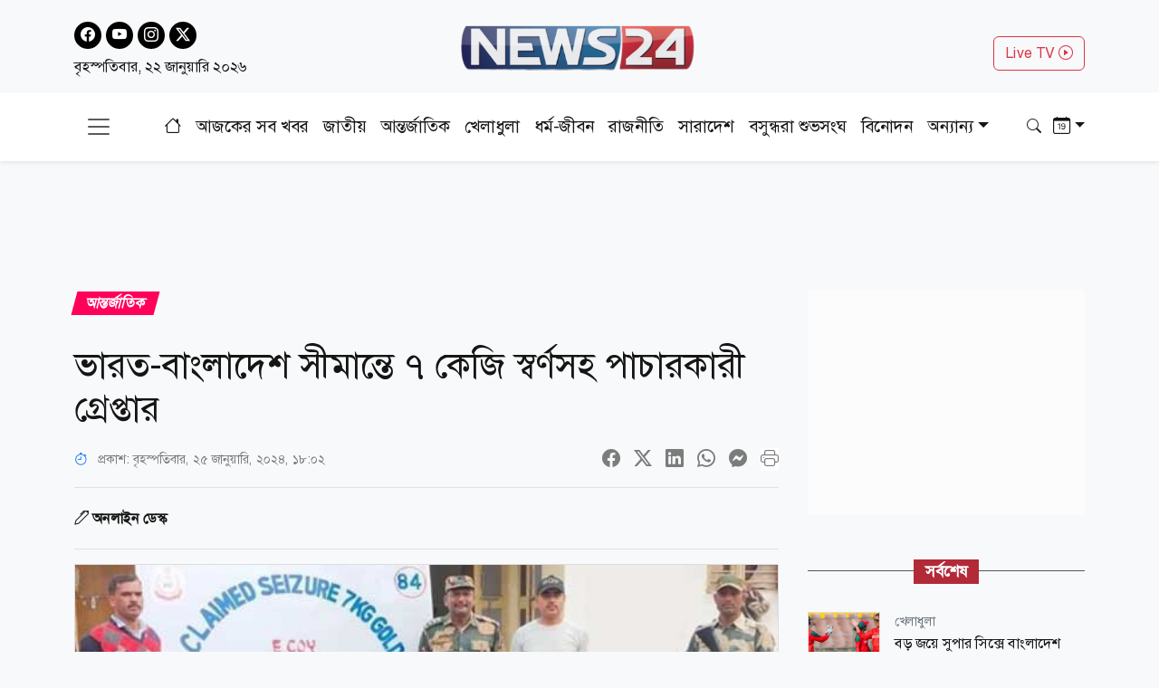

--- FILE ---
content_type: text/html; charset=utf-8
request_url: https://www.news24bd.tv/details/161109
body_size: 26840
content:
<!DOCTYPE html><html lang="bn"><head><meta charSet="utf-8"/><meta name="viewport" content="width=device-width, initial-scale=1"/><link rel="stylesheet" href="/_next/static/css/d3df112486f97f47.css" data-precedence="next"/><link rel="stylesheet" href="/_next/static/css/712e036f65f27a4c.css" data-precedence="next"/><link rel="stylesheet" href="/_next/static/css/f97bf82c1c367e82.css" data-precedence="next"/><link rel="stylesheet" href="/_next/static/css/481d09b94e0918d4.css" data-precedence="next"/><link rel="preload" as="script" fetchPriority="low" href="/_next/static/chunks/webpack-f47e8371b274fb20.js"/><script src="/_next/static/chunks/fd9d1056-ed5ae2a4f6ab417d.js" async=""></script><script src="/_next/static/chunks/23-2891ba1df6a203d8.js" async=""></script><script src="/_next/static/chunks/main-app-4e537946fd86c799.js" async=""></script><script src="/_next/static/chunks/7ce798d6-41be25c8188083da.js" async=""></script><script src="/_next/static/chunks/e8686b1f-33d2f329d0a5ddd6.js" async=""></script><script src="/_next/static/chunks/648-556e8d5f15c7aeea.js" async=""></script><script src="/_next/static/chunks/231-0de9bd19a356aa34.js" async=""></script><script src="/_next/static/chunks/472-df71467dc22b6768.js" async=""></script><script src="/_next/static/chunks/223-d44b422d8a48c7a9.js" async=""></script><script src="/_next/static/chunks/497-8d5ff7b424730b79.js" async=""></script><script src="/_next/static/chunks/271-f03281e5c81f9a53.js" async=""></script><script src="/_next/static/chunks/app/layout-e7a3fbc2ed177678.js" async=""></script><script src="/_next/static/chunks/753-c7575c5d0fc5d6b9.js" async=""></script><script src="/_next/static/chunks/329-b3c117c7cebefda0.js" async=""></script><script src="/_next/static/chunks/app/details/%5Bnid%5D/page-5229777d3a2c2998.js" async=""></script><link rel="preload" href="https://www.googletagmanager.com/gtag/js?id=G-CQD9EVPD8G" as="script"/><link rel="preload" href="/js/bootstrap.bundle.min.js" as="script"/><link rel="preload" href="https://get.optad360.io/sf/5bbf88f9-064a-44ac-842d-f79462ee3efd/plugin.min.js" as="script"/><meta http-equiv="Accept-CH" content="Sec-CH-Width"/><meta property="fb:app_id" content="441835911048944"/><meta property="fb:pages" content="687680688038436"/><title>ভারত-বাংলাদেশ সীমান্তে ৭ কেজি স্বর্ণসহ পাচারকারী গ্রেপ্তার</title><meta name="description" content="ভারত-বাংলাদেশ সীমান্তে ৭ কেজি স্বর্ণসহ পাচারকারী গ্রেপ্তার"/><meta name="application-name" content="News24 TV"/><link rel="author" href="https://www.news24bd.tv"/><meta name="author" content="News24 TV"/><link rel="manifest" href="/favicon/manifest.json" crossorigin="use-credentials"/><meta name="keywords" content="ভারত-বাংলাদেশ,স্বর্ণ,গ্রেপ্তার"/><meta name="robots" content="index, follow"/><meta name="googlebot" content="index"/><meta name="identifier-URL" content="https://www.news24bd.tv"/><link rel="canonical" href="https://www.news24bd.tv/details/161109"/><meta property="og:title" content="ভারত-বাংলাদেশ সীমান্তে ৭ কেজি স্বর্ণসহ পাচারকারী গ্রেপ্তার"/><meta property="og:description" content="ভারত-বাংলাদেশ সীমান্তে ৭ কেজি স্বর্ণসহ পাচারকারী গ্রেপ্তার"/><meta property="og:url" content="https://www.news24bd.tv/details/161109"/><meta property="og:site_name" content="News24BD"/><meta property="og:locale" content="bn_BD"/><meta property="og:image" content="https://asset.news24bd.tv/public/news_images/2024/01/25/1706184153-9722c8cccf2573e13d4b0465417833f0.jpg"/><meta property="og:image:width" content="800"/><meta property="og:image:height" content="600"/><meta property="og:type" content="article"/><meta property="article:published_time" content="2024-01-25T18:02:34+06:00"/><meta property="article:author" content="অনলাইন ডেস্ক"/><meta property="article:section" content="আন্তর্জাতিক"/><meta property="article:tag" content="আন্তর্জাতিক"/><meta name="twitter:card" content="summary_large_image"/><meta name="twitter:title" content="ভারত-বাংলাদেশ সীমান্তে ৭ কেজি স্বর্ণসহ পাচারকারী গ্রেপ্তার"/><meta name="twitter:description" content="ভারত-বাংলাদেশ সীমান্তে ৭ কেজি স্বর্ণসহ পাচারকারী গ্রেপ্তার"/><meta name="twitter:image" content="https://asset.news24bd.tv/public/news_images/2024/01/25/1706184153-9722c8cccf2573e13d4b0465417833f0.jpg"/><link rel="icon" href="/favicon.ico" type="image/x-icon" sizes="46x44"/><script src="/_next/static/chunks/polyfills-78c92fac7aa8fdd8.js" noModule=""></script></head><body><main class="pt-2"><header class="py-3 isDesktop"><div class="container"><div class="row"><div class="col col-md-4 social-icon"><a href="https://www.facebook.com/news24bd.tv/" target="_blank"><i class="bi bi-facebook"></i></a><a href="https://www.youtube.com/channel/UCPREnbhKQP-hsVfsfKP-mCw" target="_blank"><i class="bi bi-youtube"></i></a><a href="https://www.instagram.com/news24bd.tv/" target="_blank"><i class="bi bi-instagram"></i></a><a href="https://x.com/News24Online4" target="_blank"><i class="bi bi-twitter-x"></i></a><div class="clearfix"></div><time class="fs-6 mt-2 d-block">বৃহস্পতিবার, ২২ জানুয়ারি ২০২৬</time></div><div class="col col-md-4"><a class="d-flex justify-content-center position-relative" href="/"><img alt="news24bd" loading="lazy" width="800" height="483" decoding="async" data-nimg="1" class="border-0 w-75 h-auto" style="color:transparent" srcSet="/_next/static/media/logo.d7d42751.png?w=828&amp;q=100 1x, /_next/static/media/logo.d7d42751.png?w=1920&amp;q=100 2x" src="/_next/static/media/logo.d7d42751.png?w=1920&amp;q=100"/></a></div><div class="col col-md-4"><div class="d-none d-md-block float-end mt-3"><a class="btn btn-outline-danger text-danger" role="button" href="/live-tv">Live TV <i class="bi bi-play-circle"></i></a></div></div></div></div></header><nav class="navbar bg-body-tertiary position-fixed isMobile mobilenavs w-100 top-0 shadow-lg"><div class="container"><a class="navbar-brand me-0" href="/"><img alt="news24bd" loading="lazy" width="800" height="483" decoding="async" data-nimg="1" class="border-0 w-100 h-auto" style="color:transparent" srcSet="/_next/static/media/logo.d7d42751.png?w=828&amp;q=100 1x, /_next/static/media/logo.d7d42751.png?w=1920&amp;q=100 2x" src="/_next/static/media/logo.d7d42751.png?w=1920&amp;q=100"/></a><a class="navbar-brand text-danger" href="/live-tv">Live <i class="bi bi-play-circle"></i></a><div class="form-inline"><button class="navbar-brand navbar-toggler d-block border-0 me-0" type="button" data-bs-toggle="offcanvas" data-bs-target="#offcanvasDarkNavbar" aria-controls="offcanvasDarkNavbar" aria-label="Toggle navigation"><span class="navbar-toggler-icon"></span></button></div></div></nav><div class="isMobile mobilenavsHeight"></div><nav id="sticky-navbar" class="mainNav navbar navbar-light navbar-expand-md py-3 shadow-sm mb-4 isDesktop w-100 top-0 "><div class="container"><button class="navbar-brand navbar-toggler d-block border-0" type="button" data-bs-toggle="offcanvas" data-bs-target="#offcanvasDarkNavbar" aria-controls="offcanvasDarkNavbar" aria-label="Toggle navigation"><span class="navbar-toggler-icon"></span></button><div class="collapse navbar-collapse"><ul class="navbar-nav text-center mx-auto"><li class="nav-item"><a class="nav-link active" aria-current="page" href="/"><i class="bi bi-house"></i></a></li><li class="nav-item"><a class="nav-link" aria-current="page" href="/topic/todayall">আজকের সব খবর</a></li><li class="nav-item me-2 ms-2"><span class="placeholder">নিউজ 24</span></li><li class="nav-item me-2"><span class="placeholder">নিউজ 24</span></li><li class="nav-item me-2"><span class="placeholder">নিউজ 24</span></li><li class="nav-item me-2"><span class="placeholder">নিউজ 24</span></li><li class="nav-item me-2"><span class="placeholder">নিউজ 24</span></li><li class="nav-item me-2"><span class="placeholder">নিউজ 24</span></li><li class="nav-item"><span class="placeholder">নিউজ 24</span></li><li class="nav-item"><span class="placeholder">নিউজ 24</span></li><li class="nav-item"><span class="placeholder">নিউজ 24</span></li></ul></div><div class="form-inline my-2 my-lg-0"><button class="btn"><i class="bi bi-search"></i></button></div><div class="form-inline my-2 my-lg-0"><div class="dropdown archive-dropdown"><a href="#" class="dropdown-toggle" id="calendarArea" data-bs-toggle="dropdown" aria-expanded="false"><i class="bi bi-calendar-date"></i></a><div class="dropdown-menu p-0 border-0 bg-transparent" aria-labelledby="calendarArea"><div style="display:contents"><div class="react-datepicker" role="dialog" aria-label="Choose Date" aria-modal="true"><span role="alert" aria-live="polite" class="react-datepicker__aria-live"></span><button type="button" class="react-datepicker__navigation react-datepicker__navigation--previous" aria-label="Previous Month"><span class="react-datepicker__navigation-icon react-datepicker__navigation-icon--previous">Previous Month</span></button><div class="react-datepicker__month-container"><div class="react-datepicker__header "><h2 class="react-datepicker__current-month react-datepicker__current-month--hasYearDropdown react-datepicker__current-month--hasMonthDropdown">January 2026</h2><div class="react-datepicker__header__dropdown react-datepicker__header__dropdown--select"><div class="react-datepicker__month-dropdown-container react-datepicker__month-dropdown-container--select"><select class="react-datepicker__month-select"><option value="0" selected="">January</option><option value="1">February</option><option value="2">March</option><option value="3">April</option><option value="4">May</option><option value="5">June</option><option value="6">July</option><option value="7">August</option><option value="8">September</option><option value="9">October</option><option value="10">November</option><option value="11">December</option></select></div><div class="react-datepicker__year-dropdown-container react-datepicker__year-dropdown-container--select"><select class="react-datepicker__year-select"><option value="2013">2013</option><option value="2014">2014</option><option value="2015">2015</option><option value="2016">2016</option><option value="2017">2017</option><option value="2018">2018</option><option value="2019">2019</option><option value="2020">2020</option><option value="2021">2021</option><option value="2022">2022</option><option value="2023">2023</option><option value="2024">2024</option><option value="2025">2025</option><option value="2026" selected="">2026</option></select></div></div><div class="react-datepicker__day-names"><div aria-label="Sunday" class="react-datepicker__day-name">Su</div><div aria-label="Monday" class="react-datepicker__day-name">Mo</div><div aria-label="Tuesday" class="react-datepicker__day-name">Tu</div><div aria-label="Wednesday" class="react-datepicker__day-name">We</div><div aria-label="Thursday" class="react-datepicker__day-name">Th</div><div aria-label="Friday" class="react-datepicker__day-name">Fr</div><div aria-label="Saturday" class="react-datepicker__day-name">Sa</div></div></div><div class="react-datepicker__month" aria-label="Month January, 2026" role="listbox"><div class="react-datepicker__week"><div class="react-datepicker__day react-datepicker__day--028 react-datepicker__day--weekend react-datepicker__day--outside-month" tabindex="-1" aria-label="Choose Sunday, December 28th, 2025" role="option" title="" aria-disabled="false" aria-selected="false">28</div><div class="react-datepicker__day react-datepicker__day--029 react-datepicker__day--outside-month" tabindex="-1" aria-label="Choose Monday, December 29th, 2025" role="option" title="" aria-disabled="false" aria-selected="false">29</div><div class="react-datepicker__day react-datepicker__day--030 react-datepicker__day--outside-month" tabindex="-1" aria-label="Choose Tuesday, December 30th, 2025" role="option" title="" aria-disabled="false" aria-selected="false">30</div><div class="react-datepicker__day react-datepicker__day--031 react-datepicker__day--outside-month" tabindex="-1" aria-label="Choose Wednesday, December 31st, 2025" role="option" title="" aria-disabled="false" aria-selected="false">31</div><div class="react-datepicker__day react-datepicker__day--001" tabindex="-1" aria-label="Choose Thursday, January 1st, 2026" role="option" title="" aria-disabled="false" aria-selected="false">1</div><div class="react-datepicker__day react-datepicker__day--002" tabindex="-1" aria-label="Choose Friday, January 2nd, 2026" role="option" title="" aria-disabled="false" aria-selected="false">2</div><div class="react-datepicker__day react-datepicker__day--003 react-datepicker__day--weekend" tabindex="-1" aria-label="Choose Saturday, January 3rd, 2026" role="option" title="" aria-disabled="false" aria-selected="false">3</div></div><div class="react-datepicker__week"><div class="react-datepicker__day react-datepicker__day--004 react-datepicker__day--weekend" tabindex="-1" aria-label="Choose Sunday, January 4th, 2026" role="option" title="" aria-disabled="false" aria-selected="false">4</div><div class="react-datepicker__day react-datepicker__day--005" tabindex="-1" aria-label="Choose Monday, January 5th, 2026" role="option" title="" aria-disabled="false" aria-selected="false">5</div><div class="react-datepicker__day react-datepicker__day--006" tabindex="-1" aria-label="Choose Tuesday, January 6th, 2026" role="option" title="" aria-disabled="false" aria-selected="false">6</div><div class="react-datepicker__day react-datepicker__day--007" tabindex="-1" aria-label="Choose Wednesday, January 7th, 2026" role="option" title="" aria-disabled="false" aria-selected="false">7</div><div class="react-datepicker__day react-datepicker__day--008" tabindex="-1" aria-label="Choose Thursday, January 8th, 2026" role="option" title="" aria-disabled="false" aria-selected="false">8</div><div class="react-datepicker__day react-datepicker__day--009" tabindex="-1" aria-label="Choose Friday, January 9th, 2026" role="option" title="" aria-disabled="false" aria-selected="false">9</div><div class="react-datepicker__day react-datepicker__day--010 react-datepicker__day--weekend" tabindex="-1" aria-label="Choose Saturday, January 10th, 2026" role="option" title="" aria-disabled="false" aria-selected="false">10</div></div><div class="react-datepicker__week"><div class="react-datepicker__day react-datepicker__day--011 react-datepicker__day--weekend" tabindex="-1" aria-label="Choose Sunday, January 11th, 2026" role="option" title="" aria-disabled="false" aria-selected="false">11</div><div class="react-datepicker__day react-datepicker__day--012" tabindex="-1" aria-label="Choose Monday, January 12th, 2026" role="option" title="" aria-disabled="false" aria-selected="false">12</div><div class="react-datepicker__day react-datepicker__day--013" tabindex="-1" aria-label="Choose Tuesday, January 13th, 2026" role="option" title="" aria-disabled="false" aria-selected="false">13</div><div class="react-datepicker__day react-datepicker__day--014" tabindex="-1" aria-label="Choose Wednesday, January 14th, 2026" role="option" title="" aria-disabled="false" aria-selected="false">14</div><div class="react-datepicker__day react-datepicker__day--015" tabindex="-1" aria-label="Choose Thursday, January 15th, 2026" role="option" title="" aria-disabled="false" aria-selected="false">15</div><div class="react-datepicker__day react-datepicker__day--016" tabindex="-1" aria-label="Choose Friday, January 16th, 2026" role="option" title="" aria-disabled="false" aria-selected="false">16</div><div class="react-datepicker__day react-datepicker__day--017 react-datepicker__day--weekend" tabindex="-1" aria-label="Choose Saturday, January 17th, 2026" role="option" title="" aria-disabled="false" aria-selected="false">17</div></div><div class="react-datepicker__week"><div class="react-datepicker__day react-datepicker__day--018 react-datepicker__day--weekend" tabindex="-1" aria-label="Choose Sunday, January 18th, 2026" role="option" title="" aria-disabled="false" aria-selected="false">18</div><div class="react-datepicker__day react-datepicker__day--019" tabindex="-1" aria-label="Choose Monday, January 19th, 2026" role="option" title="" aria-disabled="false" aria-selected="false">19</div><div class="react-datepicker__day react-datepicker__day--020" tabindex="-1" aria-label="Choose Tuesday, January 20th, 2026" role="option" title="" aria-disabled="false" aria-selected="false">20</div><div class="react-datepicker__day react-datepicker__day--021" tabindex="-1" aria-label="Choose Wednesday, January 21st, 2026" role="option" title="" aria-disabled="false" aria-selected="false">21</div><div class="react-datepicker__day react-datepicker__day--022 react-datepicker__day--keyboard-selected react-datepicker__day--today" tabindex="0" aria-label="Choose Thursday, January 22nd, 2026" role="option" title="" aria-disabled="false" aria-current="date" aria-selected="false">22</div><div class="react-datepicker__day react-datepicker__day--023 react-datepicker__day--disabled" tabindex="-1" aria-label="Not available Friday, January 23rd, 2026" role="option" title="" aria-disabled="true" aria-selected="false">23</div><div class="react-datepicker__day react-datepicker__day--024 react-datepicker__day--disabled react-datepicker__day--weekend" tabindex="-1" aria-label="Not available Saturday, January 24th, 2026" role="option" title="" aria-disabled="true" aria-selected="false">24</div></div><div class="react-datepicker__week"><div class="react-datepicker__day react-datepicker__day--025 react-datepicker__day--disabled react-datepicker__day--weekend" tabindex="-1" aria-label="Not available Sunday, January 25th, 2026" role="option" title="" aria-disabled="true" aria-selected="false">25</div><div class="react-datepicker__day react-datepicker__day--026 react-datepicker__day--disabled" tabindex="-1" aria-label="Not available Monday, January 26th, 2026" role="option" title="" aria-disabled="true" aria-selected="false">26</div><div class="react-datepicker__day react-datepicker__day--027 react-datepicker__day--disabled" tabindex="-1" aria-label="Not available Tuesday, January 27th, 2026" role="option" title="" aria-disabled="true" aria-selected="false">27</div><div class="react-datepicker__day react-datepicker__day--028 react-datepicker__day--disabled" tabindex="-1" aria-label="Not available Wednesday, January 28th, 2026" role="option" title="" aria-disabled="true" aria-selected="false">28</div><div class="react-datepicker__day react-datepicker__day--029 react-datepicker__day--disabled" tabindex="-1" aria-label="Not available Thursday, January 29th, 2026" role="option" title="" aria-disabled="true" aria-selected="false">29</div><div class="react-datepicker__day react-datepicker__day--030 react-datepicker__day--disabled" tabindex="-1" aria-label="Not available Friday, January 30th, 2026" role="option" title="" aria-disabled="true" aria-selected="false">30</div><div class="react-datepicker__day react-datepicker__day--031 react-datepicker__day--disabled react-datepicker__day--weekend" tabindex="-1" aria-label="Not available Saturday, January 31st, 2026" role="option" title="" aria-disabled="true" aria-selected="false">31</div></div><div class="react-datepicker__week"><div class="react-datepicker__day react-datepicker__day--001 react-datepicker__day--disabled react-datepicker__day--weekend react-datepicker__day--outside-month" tabindex="-1" aria-label="Not available Sunday, February 1st, 2026" role="option" title="" aria-disabled="true" aria-selected="false">1</div><div class="react-datepicker__day react-datepicker__day--002 react-datepicker__day--disabled react-datepicker__day--outside-month" tabindex="-1" aria-label="Not available Monday, February 2nd, 2026" role="option" title="" aria-disabled="true" aria-selected="false">2</div><div class="react-datepicker__day react-datepicker__day--003 react-datepicker__day--disabled react-datepicker__day--outside-month" tabindex="-1" aria-label="Not available Tuesday, February 3rd, 2026" role="option" title="" aria-disabled="true" aria-selected="false">3</div><div class="react-datepicker__day react-datepicker__day--004 react-datepicker__day--disabled react-datepicker__day--outside-month" tabindex="-1" aria-label="Not available Wednesday, February 4th, 2026" role="option" title="" aria-disabled="true" aria-selected="false">4</div><div class="react-datepicker__day react-datepicker__day--005 react-datepicker__day--disabled react-datepicker__day--outside-month" tabindex="-1" aria-label="Not available Thursday, February 5th, 2026" role="option" title="" aria-disabled="true" aria-selected="false">5</div><div class="react-datepicker__day react-datepicker__day--006 react-datepicker__day--disabled react-datepicker__day--outside-month" tabindex="-1" aria-label="Not available Friday, February 6th, 2026" role="option" title="" aria-disabled="true" aria-selected="false">6</div><div class="react-datepicker__day react-datepicker__day--007 react-datepicker__day--disabled react-datepicker__day--weekend react-datepicker__day--outside-month" tabindex="-1" aria-label="Not available Saturday, February 7th, 2026" role="option" title="" aria-disabled="true" aria-selected="false">7</div></div></div></div></div></div></div></div></div></div></nav><div class="offcanvas offcanvas-end text-secondary-light" tabindex="-1" id="offcanvasDarkNavbar" aria-labelledby="offcanvasDarkNavbarLabel"><div class="offcanvas-header pb-0"><div class="offcanvas-title" id="offcanvasDarkNavbarLabel"><img alt="news24bd" loading="lazy" width="800" height="483" decoding="async" data-nimg="1" class="border-0 w-100 h-auto" style="color:transparent" srcSet="/_next/static/media/logo.d7d42751.png?w=828&amp;q=100 1x, /_next/static/media/logo.d7d42751.png?w=1920&amp;q=100 2x" src="/_next/static/media/logo.d7d42751.png?w=1920&amp;q=100"/><time class="fs-6 mt-1 d-block">বৃহস্পতিবার, ২২ জানুয়ারি ২০২৬</time></div><button id="offcanvasClose" type="button" class="btn-close btn-close-black" data-bs-dismiss="offcanvas" aria-label="Close"></button></div><div class="offcanvas-header border-bottom"><ul class="list-group list-group-horizontal"><li class="list-group-item"><a href="https://www.facebook.com/news24bd.tv/" target="_blank"><i class="bi bi-facebook"></i></a></li><li class="list-group-item"><a href="https://www.youtube.com/channel/UCPREnbhKQP-hsVfsfKP-mCw" target="_blank"><i class="bi bi-youtube"></i></a></li><li class="list-group-item"><a href="https://www.instagram.com/news24bd.tv/" target="_blank"><i class="bi bi-instagram"></i></a></li><li class="list-group-item"><a href="https://x.com/News24Online4" target="_blank"><i class="bi bi-twitter-x"></i></a></li></ul></div><div class="offcanvas-body"><ul class="navbar-nav justify-content-end flex-grow-1 pe-3"><li class="nav-item"><a class="nav-link active" aria-current="page" href="/">প্রচ্ছদ</a></li><li class="nav-item"><a class="nav-link" aria-current="page" href="/topic/todayall">আজকের সব খবর</a></li></ul></div></div><!--$--><section><div class="d-none"><div ad-position="no-ad" class="ad-970"></div></div><div tabindex="-1" id="welcomeModal" class="jsx-1bf786f82dcaeba8 modal fade welcomeModal"><div class="jsx-1bf786f82dcaeba8 modal-dialog"><div class="jsx-1bf786f82dcaeba8 modal-content"><div class="jsx-1bf786f82dcaeba8 modal-body"><button type="button" data-bs-dismiss="modal" aria-label="Close" class="jsx-1bf786f82dcaeba8 btn-close"><i class="jsx-1bf786f82dcaeba8 bi bi-x-lg"></i></button><div class="adunitContainer"><div class="adBox" id="WelcomeADArticlePage"></div></div></div></div></div></div><div ad-position="desktop-details-bottom-sticky"><div class="bottom-sticky-ad bg-light"><button class="sticky-ad-down border-0"><i class="bi bi-chevron-down"></i></button><div class="ads mb-2 d-flex justify-content-center"><div class="desktop-ads"><div class="adunitContainer"><div class="adBox" id="Sticky_Desktop_Article"></div></div></div></div></div></div><div class="ad-1x1"><div ad-position="desktop-details-1x1" class="ad-1"><div class="ads mb-2 d-flex justify-content-center ad-1x1" ad-id="93"><div class="desktop-ads"><div class="adunitContainer"><div class="adBox" id="DD_1x1"></div></div></div></div></div></div><div class="container"><div ad-position="desktop-details-section-1" class="ad-970"><div class="ads mb-2 d-flex justify-content-center ad-970x90" ad-id="27"><div class="desktop-ads"><div class="adunitContainer"><div class="adBox" id="DNA_B1"></div></div></div></div></div><div class="row details_detailsArea__mM_eA"><div class="col-12 col-lg-12"><div class="loader"></div><div class="l-s-min-h"><div>Loading...</div></div><div class="l-s-min-h"><div>Loading...</div></div><div class="l-s-min-h"><div>Loading...</div></div><div class="l-s-min-h"><div>Loading...</div></div></div><div class="col-12 col-lg-12"><div ad-position="desktop-details-section-2" class="ad-300"><div class="ads mb-2 d-flex justify-content-center ad-300x250" ad-id="28"><div class="desktop-ads"><div class="adunitContainer"><div class="adBox" id="DNA_R1_MNA_R1"></div></div></div></div></div><div class="tabArea my-5"><p class="section-heading"><span>সর্বশেষ</span></p><div class="tabList"><div class="tab_card mt-3 d-flex position-relative"><img alt="বড় জয়ে সুপার সিক্সে বাংলাদেশ" loading="lazy" width="800" height="483" decoding="async" data-nimg="1" class="w-100 h-auto me-3" style="color:transparent" srcSet="https://asset.news24bd.tv/public/news_images/2026/01/22/1769091937-d792b8b490aef953d009f0fbd3211c80.jpg?w=828&amp;q=100 1x, https://asset.news24bd.tv/public/news_images/2026/01/22/1769091937-d792b8b490aef953d009f0fbd3211c80.jpg?w=1920&amp;q=100 2x" src="https://asset.news24bd.tv/public/news_images/2026/01/22/1769091937-d792b8b490aef953d009f0fbd3211c80.jpg?w=1920&amp;q=100"/><div><p class="info_time text-secondary mb-1">খেলাধুলা</p><h6 class="m-0">বড় জয়ে সুপার সিক্সে বাংলাদেশ</h6></div><a class="stretched-link" href="/details/263036"></a></div><div class="tab_card mt-3 d-flex position-relative"><img alt="যুক্তরাষ্ট্রের নতুন অভিবাসন নীতিতে পাঁচ বড় পরিবর্তন" loading="lazy" width="800" height="483" decoding="async" data-nimg="1" class="w-100 h-auto me-3" style="color:transparent" srcSet="https://asset.news24bd.tv/public/news_images/2026/01/22/1769091732-df26a2ca02e49e8aa9f2c473149244cb.jpg?w=828&amp;q=100 1x, https://asset.news24bd.tv/public/news_images/2026/01/22/1769091732-df26a2ca02e49e8aa9f2c473149244cb.jpg?w=1920&amp;q=100 2x" src="https://asset.news24bd.tv/public/news_images/2026/01/22/1769091732-df26a2ca02e49e8aa9f2c473149244cb.jpg?w=1920&amp;q=100"/><div><p class="info_time text-secondary mb-1">আন্তর্জাতিক</p><h6 class="m-0">যুক্তরাষ্ট্রের নতুন অভিবাসন নীতিতে পাঁচ বড় পরিবর্তন</h6></div><a class="stretched-link" href="/details/263035"></a></div><div class="tab_card mt-3 d-flex position-relative"><img alt="ভবিষ্যৎ রাষ্ট্রব্যবস্থা নির্ধারণে গণভোটই সবচেয়ে শ্রেষ্ঠ মাধ্যম: আলী রীয়াজ" loading="lazy" width="800" height="483" decoding="async" data-nimg="1" class="w-100 h-auto me-3" style="color:transparent" srcSet="https://asset.news24bd.tv/public/news_images/2026/01/22/1769091315-073a710b5ad2ea0a52ba432b485f0941.jpg?w=828&amp;q=100 1x, https://asset.news24bd.tv/public/news_images/2026/01/22/1769091315-073a710b5ad2ea0a52ba432b485f0941.jpg?w=1920&amp;q=100 2x" src="https://asset.news24bd.tv/public/news_images/2026/01/22/1769091315-073a710b5ad2ea0a52ba432b485f0941.jpg?w=1920&amp;q=100"/><div><p class="info_time text-secondary mb-1">জাতীয়</p><h6 class="m-0">ভবিষ্যৎ রাষ্ট্রব্যবস্থা নির্ধারণে গণভোটই সবচেয়ে শ্রেষ্ঠ মাধ্যম: আলী রীয়াজ</h6></div><a class="stretched-link" href="/details/263034"></a></div><div class="tab_card mt-3 d-flex position-relative"><img alt="এবার ব্যালট ছিনতাই অসম্ভব: স্বরাষ্ট্র উপদেষ্টা" loading="lazy" width="800" height="483" decoding="async" data-nimg="1" class="w-100 h-auto me-3" style="color:transparent" srcSet="https://asset.news24bd.tv/public/news_images/2026/01/22/1769090379-1a2a0ec7a77cb0db77289947214a8f3c.jpg?w=828&amp;q=100 1x, https://asset.news24bd.tv/public/news_images/2026/01/22/1769090379-1a2a0ec7a77cb0db77289947214a8f3c.jpg?w=1920&amp;q=100 2x" src="https://asset.news24bd.tv/public/news_images/2026/01/22/1769090379-1a2a0ec7a77cb0db77289947214a8f3c.jpg?w=1920&amp;q=100"/><div><p class="info_time text-secondary mb-1">জাতীয়</p><h6 class="m-0">এবার ব্যালট ছিনতাই অসম্ভব: স্বরাষ্ট্র উপদেষ্টা</h6></div><a class="stretched-link" href="/details/263033"></a></div><div class="tab_card mt-3 d-flex position-relative"><img alt="দুদকের চাকরির পরীক্ষার সময়সূচি প্রকাশ" loading="lazy" width="800" height="483" decoding="async" data-nimg="1" class="w-100 h-auto me-3" style="color:transparent" srcSet="https://asset.news24bd.tv/public/news_images/2026/01/22/1769089649-30e62fddc14c05988b44e7c02788e187.jpg?w=828&amp;q=100 1x, https://asset.news24bd.tv/public/news_images/2026/01/22/1769089649-30e62fddc14c05988b44e7c02788e187.jpg?w=1920&amp;q=100 2x" src="https://asset.news24bd.tv/public/news_images/2026/01/22/1769089649-30e62fddc14c05988b44e7c02788e187.jpg?w=1920&amp;q=100"/><div><p class="info_time text-secondary mb-1">ক্যারিয়ার</p><h6 class="m-0">দুদকের চাকরির পরীক্ষার সময়সূচি প্রকাশ</h6></div><a class="stretched-link" href="/details/263032"></a></div><div class="tab_card mt-3 d-flex position-relative"><img alt="চোখের নিচে কালো দাগ কি ভয়াবহ কোনো রোগের লক্ষণ? যা বলছে গবেষণা" loading="lazy" width="800" height="483" decoding="async" data-nimg="1" class="w-100 h-auto me-3" style="color:transparent" srcSet="https://asset.news24bd.tv/public/news_images/2026/01/22/1769089484-9513fb6ccef99cfaf2c00d05877794a0.jpg?w=828&amp;q=100 1x, https://asset.news24bd.tv/public/news_images/2026/01/22/1769089484-9513fb6ccef99cfaf2c00d05877794a0.jpg?w=1920&amp;q=100 2x" src="https://asset.news24bd.tv/public/news_images/2026/01/22/1769089484-9513fb6ccef99cfaf2c00d05877794a0.jpg?w=1920&amp;q=100"/><div><p class="info_time text-secondary mb-1">স্বাস্থ্য</p><h6 class="m-0">চোখের নিচে কালো দাগ কি ভয়াবহ কোনো রোগের লক্ষণ? যা বলছে গবেষণা</h6></div><a class="stretched-link" href="/details/263031"></a></div><div class="tab_card mt-3 d-flex position-relative"><img alt="বিএনপির নির্বাচনি প্রচারণায় ৫ কর্মসূচি" loading="lazy" width="800" height="483" decoding="async" data-nimg="1" class="w-100 h-auto me-3" style="color:transparent" srcSet="https://asset.news24bd.tv/public/news_images/2026/01/22/1769088941-c266bc474219a7a3215fc472e1de0a45.jpg?w=828&amp;q=100 1x, https://asset.news24bd.tv/public/news_images/2026/01/22/1769088941-c266bc474219a7a3215fc472e1de0a45.jpg?w=1920&amp;q=100 2x" src="https://asset.news24bd.tv/public/news_images/2026/01/22/1769088941-c266bc474219a7a3215fc472e1de0a45.jpg?w=1920&amp;q=100"/><div><p class="info_time text-secondary mb-1">রাজনীতি</p><h6 class="m-0">বিএনপির নির্বাচনি প্রচারণায় ৫ কর্মসূচি</h6></div><a class="stretched-link" href="/details/263030"></a></div><div class="tab_card mt-3 d-flex position-relative"><img alt="বছরের প্রথম ২১ দিনে রেমিট্যান্স এলো ২ দশমিক ৩৩ বিলিয়ন ডলার" loading="lazy" width="800" height="483" decoding="async" data-nimg="1" class="w-100 h-auto me-3" style="color:transparent" srcSet="https://asset.news24bd.tv/public/news_images/2026/01/22/1769088166-d0096ec6c83575373e3a21d129ff8fef.jpg?w=828&amp;q=100 1x, https://asset.news24bd.tv/public/news_images/2026/01/22/1769088166-d0096ec6c83575373e3a21d129ff8fef.jpg?w=1920&amp;q=100 2x" src="https://asset.news24bd.tv/public/news_images/2026/01/22/1769088166-d0096ec6c83575373e3a21d129ff8fef.jpg?w=1920&amp;q=100"/><div><p class="info_time text-secondary mb-1">অর্থ-বাণিজ্য</p><h6 class="m-0">বছরের প্রথম ২১ দিনে রেমিট্যান্স এলো ২ দশমিক ৩৩ বিলিয়ন ডলার</h6></div><a class="stretched-link" href="/details/263029"></a></div><div class="tab_card mt-3 d-flex position-relative"><img alt="ছুটির তালিকা থেকে শুক্র-শনি বাদ দেওয়ার দাবি" loading="lazy" width="800" height="483" decoding="async" data-nimg="1" class="w-100 h-auto me-3" style="color:transparent" srcSet="https://asset.news24bd.tv/public/news_images/2026/01/22/1769088038-4efdd2f969559e8b1c92e99f32ded48e.jpg?w=828&amp;q=100 1x, https://asset.news24bd.tv/public/news_images/2026/01/22/1769088038-4efdd2f969559e8b1c92e99f32ded48e.jpg?w=1920&amp;q=100 2x" src="https://asset.news24bd.tv/public/news_images/2026/01/22/1769088038-4efdd2f969559e8b1c92e99f32ded48e.jpg?w=1920&amp;q=100"/><div><p class="info_time text-secondary mb-1">জাতীয়</p><h6 class="m-0">ছুটির তালিকা থেকে শুক্র-শনি বাদ দেওয়ার দাবি</h6></div><a class="stretched-link" href="/details/263028"></a></div><div class="tab_card mt-3 d-flex position-relative"><img alt="‘মা-বোনদের ইজ্জত নিয়ে অপমান-অপকর্ম বরদাশত করা হবে না’" loading="lazy" width="800" height="483" decoding="async" data-nimg="1" class="w-100 h-auto me-3" style="color:transparent" srcSet="https://asset.news24bd.tv/public/news_images/2026/01/22/1769087437-1ad83f53508ebbef243a4253bd3b7123.jpg?w=828&amp;q=100 1x, https://asset.news24bd.tv/public/news_images/2026/01/22/1769087437-1ad83f53508ebbef243a4253bd3b7123.jpg?w=1920&amp;q=100 2x" src="https://asset.news24bd.tv/public/news_images/2026/01/22/1769087437-1ad83f53508ebbef243a4253bd3b7123.jpg?w=1920&amp;q=100"/><div><p class="info_time text-secondary mb-1">রাজনীতি</p><h6 class="m-0">‘মা-বোনদের ইজ্জত নিয়ে অপমান-অপকর্ম বরদাশত করা হবে না’</h6></div><a class="stretched-link" href="/details/263027"></a></div><div class="tab_card mt-3 d-flex position-relative"><img alt="স্পিনিং খাতের অস্তিত্ব রক্ষায় বাণিজ্য মন্ত্রণালয়ের সিদ্ধান্ত বাস্তবায়নের দাবি বিটিএমএ’র" loading="lazy" width="800" height="483" decoding="async" data-nimg="1" class="w-100 h-auto me-3" style="color:transparent" srcSet="https://asset.news24bd.tv/public/news_images/2026/01/22/1769087124-d792b8b490aef953d009f0fbd3211c80.jpg?w=828&amp;q=100 1x, https://asset.news24bd.tv/public/news_images/2026/01/22/1769087124-d792b8b490aef953d009f0fbd3211c80.jpg?w=1920&amp;q=100 2x" src="https://asset.news24bd.tv/public/news_images/2026/01/22/1769087124-d792b8b490aef953d009f0fbd3211c80.jpg?w=1920&amp;q=100"/><div><p class="info_time text-secondary mb-1">অর্থ-বাণিজ্য</p><h6 class="m-0">স্পিনিং খাতের অস্তিত্ব রক্ষায় বাণিজ্য মন্ত্রণালয়ের সিদ্ধান্ত বাস্তবায়নের দাবি বিটিএমএ’র</h6></div><a class="stretched-link" href="/details/263026"></a></div><div class="tab_card mt-3 d-flex position-relative"><img alt="নির্বাচন উপলক্ষে সাধারণ ছুটি পাবে না যেসব প্রতিষ্ঠান" loading="lazy" width="800" height="483" decoding="async" data-nimg="1" class="w-100 h-auto me-3" style="color:transparent" srcSet="https://asset.news24bd.tv/public/news_images/2026/01/22/1769086736-d19cbf7583088d29ecf1647b7e2fd920.jpg?w=828&amp;q=100 1x, https://asset.news24bd.tv/public/news_images/2026/01/22/1769086736-d19cbf7583088d29ecf1647b7e2fd920.jpg?w=1920&amp;q=100 2x" src="https://asset.news24bd.tv/public/news_images/2026/01/22/1769086736-d19cbf7583088d29ecf1647b7e2fd920.jpg?w=1920&amp;q=100"/><div><p class="info_time text-secondary mb-1">জাতীয়</p><h6 class="m-0">নির্বাচন উপলক্ষে সাধারণ ছুটি পাবে না যেসব প্রতিষ্ঠান</h6></div><a class="stretched-link" href="/details/263025"></a></div><div class="tab_card mt-3 d-flex position-relative"><img alt="ট্রাম্পের ‘শান্তি পর্ষদের’ পরিবর্তে জাতিসংঘ-কেন্দ্রিক ব্যবস্থা চায় চীন" loading="lazy" width="800" height="483" decoding="async" data-nimg="1" class="w-100 h-auto me-3" style="color:transparent" srcSet="https://asset.news24bd.tv/public/news_images/2026/01/22/1769086609-d0096ec6c83575373e3a21d129ff8fef.jpg?w=828&amp;q=100 1x, https://asset.news24bd.tv/public/news_images/2026/01/22/1769086609-d0096ec6c83575373e3a21d129ff8fef.jpg?w=1920&amp;q=100 2x" src="https://asset.news24bd.tv/public/news_images/2026/01/22/1769086609-d0096ec6c83575373e3a21d129ff8fef.jpg?w=1920&amp;q=100"/><div><p class="info_time text-secondary mb-1">আন্তর্জাতিক</p><h6 class="m-0">ট্রাম্পের ‘শান্তি পর্ষদের’ পরিবর্তে জাতিসংঘ-কেন্দ্রিক ব্যবস্থা চায় চীন</h6></div><a class="stretched-link" href="/details/263024"></a></div><div class="tab_card mt-3 d-flex position-relative"><img alt="টানা ৩ দফা বৃদ্ধির পর কমলো স্বর্ণের দাম" loading="lazy" width="800" height="483" decoding="async" data-nimg="1" class="w-100 h-auto me-3" style="color:transparent" srcSet="https://asset.news24bd.tv/public/news_images/2026/01/22/1769085964-c6efa25ce3811de3b62dcd78e51929f9.jpg?w=828&amp;q=100 1x, https://asset.news24bd.tv/public/news_images/2026/01/22/1769085964-c6efa25ce3811de3b62dcd78e51929f9.jpg?w=1920&amp;q=100 2x" src="https://asset.news24bd.tv/public/news_images/2026/01/22/1769085964-c6efa25ce3811de3b62dcd78e51929f9.jpg?w=1920&amp;q=100"/><div><p class="info_time text-secondary mb-1">আন্তর্জাতিক</p><h6 class="m-0">টানা ৩ দফা বৃদ্ধির পর কমলো স্বর্ণের দাম</h6></div><a class="stretched-link" href="/details/263023"></a></div><div class="tab_card mt-3 d-flex position-relative"><img alt="সন্ত্রাস চাঁদাবাজদের ঠাঁই হবে না: এস এম জাহাঙ্গীর" loading="lazy" width="800" height="483" decoding="async" data-nimg="1" class="w-100 h-auto me-3" style="color:transparent" srcSet="https://asset.news24bd.tv/public/news_images/2026/01/22/1769084917-8cda81fc7ad906927144235dda5fdf15.jpg?w=828&amp;q=100 1x, https://asset.news24bd.tv/public/news_images/2026/01/22/1769084917-8cda81fc7ad906927144235dda5fdf15.jpg?w=1920&amp;q=100 2x" src="https://asset.news24bd.tv/public/news_images/2026/01/22/1769084917-8cda81fc7ad906927144235dda5fdf15.jpg?w=1920&amp;q=100"/><div><p class="info_time text-secondary mb-1">রাজনীতি</p><h6 class="m-0">সন্ত্রাস চাঁদাবাজদের ঠাঁই হবে না: এস এম জাহাঙ্গীর</h6></div><a class="stretched-link" href="/details/263022"></a></div><div class="tab_card mt-3 d-flex position-relative"><img alt="নির্বাচন-গণভোট উপলক্ষ্যে চট্টগ্রাম ও কুমিল্লা এরিয়া পরিদর্শনে সেনাপ্রধান" loading="lazy" width="800" height="483" decoding="async" data-nimg="1" class="w-100 h-auto me-3" style="color:transparent" srcSet="https://asset.news24bd.tv/public/news_images/2026/01/22/1769083912-30e62fddc14c05988b44e7c02788e187.jpg?w=828&amp;q=100 1x, https://asset.news24bd.tv/public/news_images/2026/01/22/1769083912-30e62fddc14c05988b44e7c02788e187.jpg?w=1920&amp;q=100 2x" src="https://asset.news24bd.tv/public/news_images/2026/01/22/1769083912-30e62fddc14c05988b44e7c02788e187.jpg?w=1920&amp;q=100"/><div><p class="info_time text-secondary mb-1">জাতীয়</p><h6 class="m-0">নির্বাচন-গণভোট উপলক্ষ্যে চট্টগ্রাম ও কুমিল্লা এরিয়া পরিদর্শনে সেনাপ্রধান</h6></div><a class="stretched-link" href="/details/263021"></a></div><div class="tab_card mt-3 d-flex position-relative"><img alt="শেষ হচ্ছে রাশিয়া-ইউক্রেন যুদ্ধ, বাকি একটি বিষয়: মার্কিন বিশেষ দূত" loading="lazy" width="800" height="483" decoding="async" data-nimg="1" class="w-100 h-auto me-3" style="color:transparent" srcSet="https://asset.news24bd.tv/public/news_images/2026/01/22/1769083746-3278b8a0f52de0ff1c0d6cc1581ee50d.jpg?w=828&amp;q=100 1x, https://asset.news24bd.tv/public/news_images/2026/01/22/1769083746-3278b8a0f52de0ff1c0d6cc1581ee50d.jpg?w=1920&amp;q=100 2x" src="https://asset.news24bd.tv/public/news_images/2026/01/22/1769083746-3278b8a0f52de0ff1c0d6cc1581ee50d.jpg?w=1920&amp;q=100"/><div><p class="info_time text-secondary mb-1">আন্তর্জাতিক</p><h6 class="m-0">শেষ হচ্ছে রাশিয়া-ইউক্রেন যুদ্ধ, বাকি একটি বিষয়: মার্কিন বিশেষ দূত</h6></div><a class="stretched-link" href="/details/263020"></a></div><div class="tab_card mt-3 d-flex position-relative"><img alt="ভারতে না খেলার অবস্থানে অনড়, ম্যাচ শ্রীলঙ্কাতেই চায় বাংলাদেশ" loading="lazy" width="800" height="483" decoding="async" data-nimg="1" class="w-100 h-auto me-3" style="color:transparent" srcSet="https://asset.news24bd.tv/public/news_images/2026/01/22/1769083533-6bd8407bf6d5ceee8602e3fad4c3511f.jpg?w=828&amp;q=100 1x, https://asset.news24bd.tv/public/news_images/2026/01/22/1769083533-6bd8407bf6d5ceee8602e3fad4c3511f.jpg?w=1920&amp;q=100 2x" src="https://asset.news24bd.tv/public/news_images/2026/01/22/1769083533-6bd8407bf6d5ceee8602e3fad4c3511f.jpg?w=1920&amp;q=100"/><div><p class="info_time text-secondary mb-1">খেলাধুলা</p><h6 class="m-0">ভারতে না খেলার অবস্থানে অনড়, ম্যাচ শ্রীলঙ্কাতেই চায় বাংলাদেশ</h6></div><a class="stretched-link" href="/details/263019"></a></div><div class="tab_card mt-3 d-flex position-relative"><img alt="দলীয় সিদ্ধান্ত অমান্য: বিএনপির ৩ নেতা বহিষ্কার" loading="lazy" width="800" height="483" decoding="async" data-nimg="1" class="w-100 h-auto me-3" style="color:transparent" srcSet="https://asset.news24bd.tv/public/news_images/2026/01/22/1769082788-b59e87f2bbba432e214b9aab3f2dfd2f.jpg?w=828&amp;q=100 1x, https://asset.news24bd.tv/public/news_images/2026/01/22/1769082788-b59e87f2bbba432e214b9aab3f2dfd2f.jpg?w=1920&amp;q=100 2x" src="https://asset.news24bd.tv/public/news_images/2026/01/22/1769082788-b59e87f2bbba432e214b9aab3f2dfd2f.jpg?w=1920&amp;q=100"/><div><p class="info_time text-secondary mb-1">রাজনীতি</p><h6 class="m-0">দলীয় সিদ্ধান্ত অমান্য: বিএনপির ৩ নেতা বহিষ্কার</h6></div><a class="stretched-link" href="/details/263018"></a></div><div class="tab_card mt-3 d-flex position-relative"><img alt="নতুন বেতন কাঠামো বাস্তবায়ন কবে থেকে?" loading="lazy" width="800" height="483" decoding="async" data-nimg="1" class="w-100 h-auto me-3" style="color:transparent" srcSet="https://asset.news24bd.tv/public/news_images/2026/01/22/1769082647-2b49d84bc655036abb8d3e1e34ce8c88.jpg?w=828&amp;q=100 1x, https://asset.news24bd.tv/public/news_images/2026/01/22/1769082647-2b49d84bc655036abb8d3e1e34ce8c88.jpg?w=1920&amp;q=100 2x" src="https://asset.news24bd.tv/public/news_images/2026/01/22/1769082647-2b49d84bc655036abb8d3e1e34ce8c88.jpg?w=1920&amp;q=100"/><div><p class="info_time text-secondary mb-1">জাতীয়</p><h6 class="m-0">নতুন বেতন কাঠামো বাস্তবায়ন কবে থেকে?</h6></div><a class="stretched-link" href="/details/263017"></a></div><div class="tab_card mt-3 d-flex position-relative"><img alt="নতুন বাংলাদেশ গড়ার পথে আমাদের সঙ্গে থাকুন" loading="lazy" width="800" height="483" decoding="async" data-nimg="1" class="w-100 h-auto me-3" style="color:transparent" srcSet="https://asset.news24bd.tv/public/news_images/2026/01/22/1769082462-6bd8407bf6d5ceee8602e3fad4c3511f.jpg?w=828&amp;q=100 1x, https://asset.news24bd.tv/public/news_images/2026/01/22/1769082462-6bd8407bf6d5ceee8602e3fad4c3511f.jpg?w=1920&amp;q=100 2x" src="https://asset.news24bd.tv/public/news_images/2026/01/22/1769082462-6bd8407bf6d5ceee8602e3fad4c3511f.jpg?w=1920&amp;q=100"/><div><p class="info_time text-secondary mb-1">রাজনীতি</p><h6 class="m-0">নতুন বাংলাদেশ গড়ার পথে আমাদের সঙ্গে থাকুন</h6></div><a class="stretched-link" href="/details/263016"></a></div><div class="tab_card mt-3 d-flex position-relative"><img alt="বিচ্ছেদের পর সুখবর দিলেন তাহসান খান" loading="lazy" width="800" height="483" decoding="async" data-nimg="1" class="w-100 h-auto me-3" style="color:transparent" srcSet="https://asset.news24bd.tv/public/news_images/2026/01/22/1769081669-a788cccc412a777fbcb50383660d05fa.jpg?w=828&amp;q=100 1x, https://asset.news24bd.tv/public/news_images/2026/01/22/1769081669-a788cccc412a777fbcb50383660d05fa.jpg?w=1920&amp;q=100 2x" src="https://asset.news24bd.tv/public/news_images/2026/01/22/1769081669-a788cccc412a777fbcb50383660d05fa.jpg?w=1920&amp;q=100"/><div><p class="info_time text-secondary mb-1">বিনোদন</p><h6 class="m-0">বিচ্ছেদের পর সুখবর দিলেন তাহসান খান</h6></div><a class="stretched-link" href="/details/263015"></a></div><div class="tab_card mt-3 d-flex position-relative"><img alt="শিক্ষাপ্রতিষ্ঠানের জন্য নতুন নির্দেশনা" loading="lazy" width="800" height="483" decoding="async" data-nimg="1" class="w-100 h-auto me-3" style="color:transparent" srcSet="https://asset.news24bd.tv/public/news_images/2026/01/22/1769081340-9901c600c1d7658365a601a10a2ccc35.jpg?w=828&amp;q=100 1x, https://asset.news24bd.tv/public/news_images/2026/01/22/1769081340-9901c600c1d7658365a601a10a2ccc35.jpg?w=1920&amp;q=100 2x" src="https://asset.news24bd.tv/public/news_images/2026/01/22/1769081340-9901c600c1d7658365a601a10a2ccc35.jpg?w=1920&amp;q=100"/><div><p class="info_time text-secondary mb-1">শিক্ষা-শিক্ষাঙ্গন</p><h6 class="m-0">শিক্ষাপ্রতিষ্ঠানের জন্য নতুন নির্দেশনা</h6></div><a class="stretched-link" href="/details/263014"></a></div><div class="tab_card mt-3 d-flex position-relative"><img alt="ভারতে আইফোনের দাম একলাফে কত কমলো?" loading="lazy" width="800" height="483" decoding="async" data-nimg="1" class="w-100 h-auto me-3" style="color:transparent" srcSet="https://asset.news24bd.tv/public/news_images/2026/01/22/1769080707-fd6f0a785e19f97e3aa256338a56257d.jpg?w=828&amp;q=100 1x, https://asset.news24bd.tv/public/news_images/2026/01/22/1769080707-fd6f0a785e19f97e3aa256338a56257d.jpg?w=1920&amp;q=100 2x" src="https://asset.news24bd.tv/public/news_images/2026/01/22/1769080707-fd6f0a785e19f97e3aa256338a56257d.jpg?w=1920&amp;q=100"/><div><p class="info_time text-secondary mb-1">বিজ্ঞান ও প্রযুক্তি</p><h6 class="m-0">ভারতে আইফোনের দাম একলাফে কত কমলো?</h6></div><a class="stretched-link" href="/details/263013"></a></div><div class="tab_card mt-3 d-flex position-relative"><img alt="ওমরাহ করতে গিয়ে প্রাণ গেলো অভিনেত্রীর" loading="lazy" width="800" height="483" decoding="async" data-nimg="1" class="w-100 h-auto me-3" style="color:transparent" srcSet="https://asset.news24bd.tv/public/news_images/2026/01/22/1769080675-ec2c6503abf59ed21ee6753cd8dfc1b8.jpg?w=828&amp;q=100 1x, https://asset.news24bd.tv/public/news_images/2026/01/22/1769080675-ec2c6503abf59ed21ee6753cd8dfc1b8.jpg?w=1920&amp;q=100 2x" src="https://asset.news24bd.tv/public/news_images/2026/01/22/1769080675-ec2c6503abf59ed21ee6753cd8dfc1b8.jpg?w=1920&amp;q=100"/><div><p class="info_time text-secondary mb-1">বিনোদন</p><h6 class="m-0">ওমরাহ করতে গিয়ে প্রাণ গেলো অভিনেত্রীর</h6></div><a class="stretched-link" href="/details/263012"></a></div><div class="tab_card mt-3 d-flex position-relative"><img alt="শহীদ হাদি ও তিন নেতার মাজার জিয়ারত করে এনসিপির প্রচারণা শুরু" loading="lazy" width="800" height="483" decoding="async" data-nimg="1" class="w-100 h-auto me-3" style="color:transparent" srcSet="https://asset.news24bd.tv/public/news_images/2026/01/22/1769080410-3fb5ed13afe8714a7e5d13ee506003dd.jpg?w=828&amp;q=100 1x, https://asset.news24bd.tv/public/news_images/2026/01/22/1769080410-3fb5ed13afe8714a7e5d13ee506003dd.jpg?w=1920&amp;q=100 2x" src="https://asset.news24bd.tv/public/news_images/2026/01/22/1769080410-3fb5ed13afe8714a7e5d13ee506003dd.jpg?w=1920&amp;q=100"/><div><p class="info_time text-secondary mb-1">রাজনীতি</p><h6 class="m-0">শহীদ হাদি ও তিন নেতার মাজার জিয়ারত করে এনসিপির প্রচারণা শুরু</h6></div><a class="stretched-link" href="/details/263011"></a></div><div class="tab_card mt-3 d-flex position-relative"><img alt="বিশ্বকাপ খেলতে ভারতে যাবে না বাংলাদেশ : যুব ও ক্রীড়া উপদেষ্টা" loading="lazy" width="800" height="483" decoding="async" data-nimg="1" class="w-100 h-auto me-3" style="color:transparent" srcSet="https://asset.news24bd.tv/public/news_images/2026/01/22/1769080405-fd2f8bb650c1e6a5f8d97213655df3c9.jpg?w=828&amp;q=100 1x, https://asset.news24bd.tv/public/news_images/2026/01/22/1769080405-fd2f8bb650c1e6a5f8d97213655df3c9.jpg?w=1920&amp;q=100 2x" src="https://asset.news24bd.tv/public/news_images/2026/01/22/1769080405-fd2f8bb650c1e6a5f8d97213655df3c9.jpg?w=1920&amp;q=100"/><div><p class="info_time text-secondary mb-1">খেলাধুলা</p><h6 class="m-0">বিশ্বকাপ খেলতে ভারতে যাবে না বাংলাদেশ : যুব ও ক্রীড়া উপদেষ্টা</h6></div><a class="stretched-link" href="/details/263010"></a></div><div class="tab_card mt-3 d-flex position-relative"><img alt="স্মার্টফোন ধীরগতিতে চললে যা করবেন" loading="lazy" width="800" height="483" decoding="async" data-nimg="1" class="w-100 h-auto me-3" style="color:transparent" srcSet="https://asset.news24bd.tv/public/news_images/2026/01/22/1769079097-9901c600c1d7658365a601a10a2ccc35.jpg?w=828&amp;q=100 1x, https://asset.news24bd.tv/public/news_images/2026/01/22/1769079097-9901c600c1d7658365a601a10a2ccc35.jpg?w=1920&amp;q=100 2x" src="https://asset.news24bd.tv/public/news_images/2026/01/22/1769079097-9901c600c1d7658365a601a10a2ccc35.jpg?w=1920&amp;q=100"/><div><p class="info_time text-secondary mb-1">বিজ্ঞান ও প্রযুক্তি</p><h6 class="m-0">স্মার্টফোন ধীরগতিতে চললে যা করবেন</h6></div><a class="stretched-link" href="/details/263009"></a></div><div class="tab_card mt-3 d-flex position-relative"><img alt="জনগণই বিএনপির রাজনীতির মূল উৎস: তারেক রহমান" loading="lazy" width="800" height="483" decoding="async" data-nimg="1" class="w-100 h-auto me-3" style="color:transparent" srcSet="https://asset.news24bd.tv/public/news_images/2026/01/22/1769078846-9e8a01bfb2c96c61eda1158eb7452e8d.jpg?w=828&amp;q=100 1x, https://asset.news24bd.tv/public/news_images/2026/01/22/1769078846-9e8a01bfb2c96c61eda1158eb7452e8d.jpg?w=1920&amp;q=100 2x" src="https://asset.news24bd.tv/public/news_images/2026/01/22/1769078846-9e8a01bfb2c96c61eda1158eb7452e8d.jpg?w=1920&amp;q=100"/><div><p class="info_time text-secondary mb-1">রাজনীতি</p><h6 class="m-0">জনগণই বিএনপির রাজনীতির মূল উৎস: তারেক রহমান</h6></div><a class="stretched-link" href="/details/263008"></a></div><div class="tab_card mt-3 d-flex position-relative"><img alt="হাতপাখার প্রচার শুরু করলেন ফয়জুল করীম" loading="lazy" width="800" height="483" decoding="async" data-nimg="1" class="w-100 h-auto me-3" style="color:transparent" srcSet="https://asset.news24bd.tv/public/news_images/2026/01/22/1769078706-626fc204c1e9e80f61cb36459a57e178.jpg?w=828&amp;q=100 1x, https://asset.news24bd.tv/public/news_images/2026/01/22/1769078706-626fc204c1e9e80f61cb36459a57e178.jpg?w=1920&amp;q=100 2x" src="https://asset.news24bd.tv/public/news_images/2026/01/22/1769078706-626fc204c1e9e80f61cb36459a57e178.jpg?w=1920&amp;q=100"/><div><p class="info_time text-secondary mb-1">রাজনীতি</p><h6 class="m-0">হাতপাখার প্রচার শুরু করলেন ফয়জুল করীম</h6></div><a class="stretched-link" href="/details/263007"></a></div></div></div><div ad-position="desktop-details-section-3" class="ad-300"><div class="ads mb-2 d-flex justify-content-center ad-300x250" ad-id="29"><div class="desktop-ads"><div class="adunitContainer"><div class="adBox" id="R2_Before_sorboses"></div></div></div></div></div><div class="tabArea my-5"><p class="section-heading"><span>সর্বাধিক পঠিত</span></p><div class="tabList"><div class="tab_card mt-3 d-flex position-relative"><img alt="সোনারগাঁয়ে ৩ গ্রামবাসীর মধ্যে দফায় দফায় সংঘর্ষ, টেঁটাবিদ্ধসহ আহত ১৫" loading="lazy" width="800" height="483" decoding="async" data-nimg="1" class="w-100 h-auto me-3" style="color:transparent" srcSet="https://asset.news24bd.tv/public/news_images/2026/01/22/1769047341-9fb39b0f682b689cbf0459564fcc5ae7.jpg?w=828&amp;q=100 1x, https://asset.news24bd.tv/public/news_images/2026/01/22/1769047341-9fb39b0f682b689cbf0459564fcc5ae7.jpg?w=1920&amp;q=100 2x" src="https://asset.news24bd.tv/public/news_images/2026/01/22/1769047341-9fb39b0f682b689cbf0459564fcc5ae7.jpg?w=1920&amp;q=100"/><div><p class="info_time text-secondary mb-1">সারাদেশ</p><h6 class="m-0">সোনারগাঁয়ে ৩ গ্রামবাসীর মধ্যে দফায় দফায় সংঘর্ষ, টেঁটাবিদ্ধসহ আহত ১৫</h6></div><a class="stretched-link" href="/details/262924"></a></div><div class="tab_card mt-3 d-flex position-relative"><img alt="নতুন পে স্কেল: মরার ওপর খাঁড়ার ঘা" loading="lazy" width="800" height="483" decoding="async" data-nimg="1" class="w-100 h-auto me-3" style="color:transparent" srcSet="https://asset.news24bd.tv/public/news_images/2026/01/22/1769069388-6bd8407bf6d5ceee8602e3fad4c3511f.jpg?w=828&amp;q=100 1x, https://asset.news24bd.tv/public/news_images/2026/01/22/1769069388-6bd8407bf6d5ceee8602e3fad4c3511f.jpg?w=1920&amp;q=100 2x" src="https://asset.news24bd.tv/public/news_images/2026/01/22/1769069388-6bd8407bf6d5ceee8602e3fad4c3511f.jpg?w=1920&amp;q=100"/><div><p class="info_time text-secondary mb-1">জাতীয়</p><h6 class="m-0">নতুন পে স্কেল: মরার ওপর খাঁড়ার ঘা</h6></div><a class="stretched-link" href="/details/262985"></a></div><div class="tab_card mt-3 d-flex position-relative"><img alt="২০২৬ সালের শেষে স্বর্ণের দাম হবে ৫৪০০ ডলার: গোল্ডম্যান স্যাকস" loading="lazy" width="800" height="483" decoding="async" data-nimg="1" class="w-100 h-auto me-3" style="color:transparent" srcSet="https://asset.news24bd.tv/public/news_images/2026/01/22/1769071017-39db3a7cce033d0c1d6c5aba2098d1e5.jpg?w=828&amp;q=100 1x, https://asset.news24bd.tv/public/news_images/2026/01/22/1769071017-39db3a7cce033d0c1d6c5aba2098d1e5.jpg?w=1920&amp;q=100 2x" src="https://asset.news24bd.tv/public/news_images/2026/01/22/1769071017-39db3a7cce033d0c1d6c5aba2098d1e5.jpg?w=1920&amp;q=100"/><div><p class="info_time text-secondary mb-1">আন্তর্জাতিক</p><h6 class="m-0">২০২৬ সালের শেষে স্বর্ণের দাম হবে ৫৪০০ ডলার: গোল্ডম্যান স্যাকস</h6></div><a class="stretched-link" href="/details/262988"></a></div><div class="tab_card mt-3 d-flex position-relative"><img alt="এবার পুলিশের সঙ্গে ঢাকা কলেজের শিক্ষার্থীদের সংঘর্ষ" loading="lazy" width="800" height="483" decoding="async" data-nimg="1" class="w-100 h-auto me-3" style="color:transparent" srcSet="https://asset.news24bd.tv/public/news_images/2026/01/22/1769066752-750f697b2d7be0b00a6d619ad9b7cbb1.jpg?w=828&amp;q=100 1x, https://asset.news24bd.tv/public/news_images/2026/01/22/1769066752-750f697b2d7be0b00a6d619ad9b7cbb1.jpg?w=1920&amp;q=100 2x" src="https://asset.news24bd.tv/public/news_images/2026/01/22/1769066752-750f697b2d7be0b00a6d619ad9b7cbb1.jpg?w=1920&amp;q=100"/><div><p class="info_time text-secondary mb-1">রাজধানী</p><h6 class="m-0">এবার পুলিশের সঙ্গে ঢাকা কলেজের শিক্ষার্থীদের সংঘর্ষ</h6></div><a class="stretched-link" href="/details/262981"></a></div><div class="tab_card mt-3 d-flex position-relative"><img alt="দেশের নির্বাচন ঘিরে জাতিসংঘের নতুন বার্তা" loading="lazy" width="800" height="483" decoding="async" data-nimg="1" class="w-100 h-auto me-3" style="color:transparent" srcSet="https://asset.news24bd.tv/public/news_images/2026/01/22/1769066471-d36de1395f3341c9af14120b30863689.jpg?w=828&amp;q=100 1x, https://asset.news24bd.tv/public/news_images/2026/01/22/1769066471-d36de1395f3341c9af14120b30863689.jpg?w=1920&amp;q=100 2x" src="https://asset.news24bd.tv/public/news_images/2026/01/22/1769066471-d36de1395f3341c9af14120b30863689.jpg?w=1920&amp;q=100"/><div><p class="info_time text-secondary mb-1">জাতীয়</p><h6 class="m-0">দেশের নির্বাচন ঘিরে জাতিসংঘের নতুন বার্তা</h6></div><a class="stretched-link" href="/details/262980"></a></div><div class="tab_card mt-3 d-flex position-relative"><img alt="অবশেষে মোস্তাফিজকে বাদ দেওয়া নিয়ে মুখ খুললো আইসিসি" loading="lazy" width="800" height="483" decoding="async" data-nimg="1" class="w-100 h-auto me-3" style="color:transparent" srcSet="https://asset.news24bd.tv/public/news_images/2026/01/22/1769057832-1dd32f8432a1bc63c0eb075a9a472c29.jpg?w=828&amp;q=100 1x, https://asset.news24bd.tv/public/news_images/2026/01/22/1769057832-1dd32f8432a1bc63c0eb075a9a472c29.jpg?w=1920&amp;q=100 2x" src="https://asset.news24bd.tv/public/news_images/2026/01/22/1769057832-1dd32f8432a1bc63c0eb075a9a472c29.jpg?w=1920&amp;q=100"/><div><p class="info_time text-secondary mb-1">খেলাধুলা</p><h6 class="m-0">অবশেষে মোস্তাফিজকে বাদ দেওয়া নিয়ে মুখ খুললো আইসিসি</h6></div><a class="stretched-link" href="/details/262947"></a></div><div class="tab_card mt-3 d-flex position-relative"><img alt="নির্বাচন উপলক্ষে সাধারণ ছুটি পাবে না যেসব প্রতিষ্ঠান" loading="lazy" width="800" height="483" decoding="async" data-nimg="1" class="w-100 h-auto me-3" style="color:transparent" srcSet="https://asset.news24bd.tv/public/news_images/2026/01/22/1769086736-d19cbf7583088d29ecf1647b7e2fd920.jpg?w=828&amp;q=100 1x, https://asset.news24bd.tv/public/news_images/2026/01/22/1769086736-d19cbf7583088d29ecf1647b7e2fd920.jpg?w=1920&amp;q=100 2x" src="https://asset.news24bd.tv/public/news_images/2026/01/22/1769086736-d19cbf7583088d29ecf1647b7e2fd920.jpg?w=1920&amp;q=100"/><div><p class="info_time text-secondary mb-1">জাতীয়</p><h6 class="m-0">নির্বাচন উপলক্ষে সাধারণ ছুটি পাবে না যেসব প্রতিষ্ঠান</h6></div><a class="stretched-link" href="/details/263025"></a></div><div class="tab_card mt-3 d-flex position-relative"><img alt="সাবেক উপদেষ্টা হাফিজ উদ্দিন মারা গেছেন" loading="lazy" width="800" height="483" decoding="async" data-nimg="1" class="w-100 h-auto me-3" style="color:transparent" srcSet="https://asset.news24bd.tv/public/news_images/2026/01/21/1769013563-83b53b2ca1da3718e346b81e3c549cfc.jpg?w=828&amp;q=100 1x, https://asset.news24bd.tv/public/news_images/2026/01/21/1769013563-83b53b2ca1da3718e346b81e3c549cfc.jpg?w=1920&amp;q=100 2x" src="https://asset.news24bd.tv/public/news_images/2026/01/21/1769013563-83b53b2ca1da3718e346b81e3c549cfc.jpg?w=1920&amp;q=100"/><div><p class="info_time text-secondary mb-1">জাতীয়</p><h6 class="m-0">সাবেক উপদেষ্টা হাফিজ উদ্দিন মারা গেছেন</h6></div><a class="stretched-link" href="/details/262898"></a></div><div class="tab_card mt-3 d-flex position-relative"><img alt="৪৪ বছর পর কারামুক্তি, দেশের উন্নয়ন দেখে চমকে গেলেন তিনি" loading="lazy" width="800" height="483" decoding="async" data-nimg="1" class="w-100 h-auto me-3" style="color:transparent" srcSet="https://asset.news24bd.tv/public/news_images/2026/01/21/1769015881-83b53b2ca1da3718e346b81e3c549cfc.jpg?w=828&amp;q=100 1x, https://asset.news24bd.tv/public/news_images/2026/01/21/1769015881-83b53b2ca1da3718e346b81e3c549cfc.jpg?w=1920&amp;q=100 2x" src="https://asset.news24bd.tv/public/news_images/2026/01/21/1769015881-83b53b2ca1da3718e346b81e3c549cfc.jpg?w=1920&amp;q=100"/><div><p class="info_time text-secondary mb-1">আন্তর্জাতিক</p><h6 class="m-0">৪৪ বছর পর কারামুক্তি, দেশের উন্নয়ন দেখে চমকে গেলেন তিনি</h6></div><a class="stretched-link" href="/details/262904"></a></div><div class="tab_card mt-3 d-flex position-relative"><img alt="গুল প্লাজার এক দোকান থেকেই দগ্ধ ৩০ মরদেহ উদ্ধার" loading="lazy" width="800" height="483" decoding="async" data-nimg="1" class="w-100 h-auto me-3" style="color:transparent" srcSet="https://asset.news24bd.tv/public/news_images/2026/01/22/1769051050-e2708a6be76dda58d5eba464e5bbe3e9.jpg?w=828&amp;q=100 1x, https://asset.news24bd.tv/public/news_images/2026/01/22/1769051050-e2708a6be76dda58d5eba464e5bbe3e9.jpg?w=1920&amp;q=100 2x" src="https://asset.news24bd.tv/public/news_images/2026/01/22/1769051050-e2708a6be76dda58d5eba464e5bbe3e9.jpg?w=1920&amp;q=100"/><div><p class="info_time text-secondary mb-1">আন্তর্জাতিক</p><h6 class="m-0">গুল প্লাজার এক দোকান থেকেই দগ্ধ ৩০ মরদেহ উদ্ধার</h6></div><a class="stretched-link" href="/details/262930"></a></div><div class="tab_card mt-3 d-flex position-relative"><img alt="দুই প্রার্থীর সমর্থকদের সংঘর্ষে রণক্ষেত্র, গুলি" loading="lazy" width="800" height="483" decoding="async" data-nimg="1" class="w-100 h-auto me-3" style="color:transparent" srcSet="https://asset.news24bd.tv/public/news_images/2026/01/21/1769014424-83b53b2ca1da3718e346b81e3c549cfc.jpg?w=828&amp;q=100 1x, https://asset.news24bd.tv/public/news_images/2026/01/21/1769014424-83b53b2ca1da3718e346b81e3c549cfc.jpg?w=1920&amp;q=100 2x" src="https://asset.news24bd.tv/public/news_images/2026/01/21/1769014424-83b53b2ca1da3718e346b81e3c549cfc.jpg?w=1920&amp;q=100"/><div><p class="info_time text-secondary mb-1">সারাদেশ</p><h6 class="m-0">দুই প্রার্থীর সমর্থকদের সংঘর্ষে রণক্ষেত্র, গুলি</h6></div><a class="stretched-link" href="/details/262901"></a></div><div class="tab_card mt-3 d-flex position-relative"><img alt="নতুন বেতন কাঠামো বাস্তবায়ন কবে থেকে?" loading="lazy" width="800" height="483" decoding="async" data-nimg="1" class="w-100 h-auto me-3" style="color:transparent" srcSet="https://asset.news24bd.tv/public/news_images/2026/01/22/1769082647-2b49d84bc655036abb8d3e1e34ce8c88.jpg?w=828&amp;q=100 1x, https://asset.news24bd.tv/public/news_images/2026/01/22/1769082647-2b49d84bc655036abb8d3e1e34ce8c88.jpg?w=1920&amp;q=100 2x" src="https://asset.news24bd.tv/public/news_images/2026/01/22/1769082647-2b49d84bc655036abb8d3e1e34ce8c88.jpg?w=1920&amp;q=100"/><div><p class="info_time text-secondary mb-1">জাতীয়</p><h6 class="m-0">নতুন বেতন কাঠামো বাস্তবায়ন কবে থেকে?</h6></div><a class="stretched-link" href="/details/263017"></a></div><div class="tab_card mt-3 d-flex position-relative"><img alt="টি-টোয়েন্টি বিশ্বকাপের সূচি নিয়ে যা জানা গেল" loading="lazy" width="800" height="483" decoding="async" data-nimg="1" class="w-100 h-auto me-3" style="color:transparent" srcSet="https://asset.news24bd.tv/public/news_images/2026/01/21/1769013009-3a429395d9feff5c5f0e4b01c685bb3c.jpg?w=828&amp;q=100 1x, https://asset.news24bd.tv/public/news_images/2026/01/21/1769013009-3a429395d9feff5c5f0e4b01c685bb3c.jpg?w=1920&amp;q=100 2x" src="https://asset.news24bd.tv/public/news_images/2026/01/21/1769013009-3a429395d9feff5c5f0e4b01c685bb3c.jpg?w=1920&amp;q=100"/><div><p class="info_time text-secondary mb-1">খেলাধুলা</p><h6 class="m-0">টি-টোয়েন্টি বিশ্বকাপের সূচি নিয়ে যা জানা গেল</h6></div><a class="stretched-link" href="/details/262897"></a></div><div class="tab_card mt-3 d-flex position-relative"><img alt="১১ ফেব্রুয়ারি সাধারণ ছুটি: প্রেস সচিব" loading="lazy" width="800" height="483" decoding="async" data-nimg="1" class="w-100 h-auto me-3" style="color:transparent" srcSet="https://asset.news24bd.tv/public/news_images/2026/01/22/1769077406-2b49d84bc655036abb8d3e1e34ce8c88.jpg?w=828&amp;q=100 1x, https://asset.news24bd.tv/public/news_images/2026/01/22/1769077406-2b49d84bc655036abb8d3e1e34ce8c88.jpg?w=1920&amp;q=100 2x" src="https://asset.news24bd.tv/public/news_images/2026/01/22/1769077406-2b49d84bc655036abb8d3e1e34ce8c88.jpg?w=1920&amp;q=100"/><div><p class="info_time text-secondary mb-1">জাতীয়</p><h6 class="m-0">১১ ফেব্রুয়ারি সাধারণ ছুটি: প্রেস সচিব</h6></div><a class="stretched-link" href="/details/263002"></a></div><div class="tab_card mt-3 d-flex position-relative"><img alt="বাংলাদেশের পক্ষে কে ভোট দিলো, বিপক্ষে কারা" loading="lazy" width="800" height="483" decoding="async" data-nimg="1" class="w-100 h-auto me-3" style="color:transparent" srcSet="https://asset.news24bd.tv/public/news_images/2026/01/22/1769060207-562b2aae08cfa83fa41a110115d1dc37.jpg?w=828&amp;q=100 1x, https://asset.news24bd.tv/public/news_images/2026/01/22/1769060207-562b2aae08cfa83fa41a110115d1dc37.jpg?w=1920&amp;q=100 2x" src="https://asset.news24bd.tv/public/news_images/2026/01/22/1769060207-562b2aae08cfa83fa41a110115d1dc37.jpg?w=1920&amp;q=100"/><div><p class="info_time text-secondary mb-1">খেলাধুলা</p><h6 class="m-0">বাংলাদেশের পক্ষে কে ভোট দিলো, বিপক্ষে কারা</h6></div><a class="stretched-link" href="/details/262953"></a></div><div class="tab_card mt-3 d-flex position-relative"><img alt="বিশ্বকাপ খেলতে ভারতে যাবে না বাংলাদেশ : যুব ও ক্রীড়া উপদেষ্টা" loading="lazy" width="800" height="483" decoding="async" data-nimg="1" class="w-100 h-auto me-3" style="color:transparent" srcSet="https://asset.news24bd.tv/public/news_images/2026/01/22/1769080405-fd2f8bb650c1e6a5f8d97213655df3c9.jpg?w=828&amp;q=100 1x, https://asset.news24bd.tv/public/news_images/2026/01/22/1769080405-fd2f8bb650c1e6a5f8d97213655df3c9.jpg?w=1920&amp;q=100 2x" src="https://asset.news24bd.tv/public/news_images/2026/01/22/1769080405-fd2f8bb650c1e6a5f8d97213655df3c9.jpg?w=1920&amp;q=100"/><div><p class="info_time text-secondary mb-1">খেলাধুলা</p><h6 class="m-0">বিশ্বকাপ খেলতে ভারতে যাবে না বাংলাদেশ : যুব ও ক্রীড়া উপদেষ্টা</h6></div><a class="stretched-link" href="/details/263010"></a></div><div class="tab_card mt-3 d-flex position-relative"><img alt="শীত নিয়ে নতুন বার্তা দিল আবহাওয়া অফিস" loading="lazy" width="800" height="483" decoding="async" data-nimg="1" class="w-100 h-auto me-3" style="color:transparent" srcSet="https://asset.news24bd.tv/public/news_images/2026/01/22/1769076186-4d1943a81c9bf711694f2ba5454c20cc.jpg?w=828&amp;q=100 1x, https://asset.news24bd.tv/public/news_images/2026/01/22/1769076186-4d1943a81c9bf711694f2ba5454c20cc.jpg?w=1920&amp;q=100 2x" src="https://asset.news24bd.tv/public/news_images/2026/01/22/1769076186-4d1943a81c9bf711694f2ba5454c20cc.jpg?w=1920&amp;q=100"/><div><p class="info_time text-secondary mb-1">জাতীয়</p><h6 class="m-0">শীত নিয়ে নতুন বার্তা দিল আবহাওয়া অফিস</h6></div><a class="stretched-link" href="/details/262999"></a></div><div class="tab_card mt-3 d-flex position-relative"><img alt="সহকারী শিক্ষক নিয়োগ: যে ৬ শর্তে ৬৯২৬৫ প্রার্থী লিখিত পরীক্ষায় উত্তীর্ণ" loading="lazy" width="800" height="483" decoding="async" data-nimg="1" class="w-100 h-auto me-3" style="color:transparent" srcSet="https://asset.news24bd.tv/public/news_images/2026/01/21/1769008782-3d4bfb8e10d5f46ef07b2f744f99af58.jpg?w=828&amp;q=100 1x, https://asset.news24bd.tv/public/news_images/2026/01/21/1769008782-3d4bfb8e10d5f46ef07b2f744f99af58.jpg?w=1920&amp;q=100 2x" src="https://asset.news24bd.tv/public/news_images/2026/01/21/1769008782-3d4bfb8e10d5f46ef07b2f744f99af58.jpg?w=1920&amp;q=100"/><div><p class="info_time text-secondary mb-1">শিক্ষা-শিক্ষাঙ্গন</p><h6 class="m-0">সহকারী শিক্ষক নিয়োগ: যে ৬ শর্তে ৬৯২৬৫ প্রার্থী লিখিত পরীক্ষায় উত্তীর্ণ</h6></div><a class="stretched-link" href="/details/262888"></a></div><div class="tab_card mt-3 d-flex position-relative"><img alt="গুলশানে বার ড্যান্সার মীম হত্যা, চাঞ্চল্যকর তথ্য দিলো পুলিশ" loading="lazy" width="800" height="483" decoding="async" data-nimg="1" class="w-100 h-auto me-3" style="color:transparent" srcSet="https://asset.news24bd.tv/public/news_images/2026/01/21/1769014966-3bc6281bd5b8dd4c92116aea208a26bb.jpg?w=828&amp;q=100 1x, https://asset.news24bd.tv/public/news_images/2026/01/21/1769014966-3bc6281bd5b8dd4c92116aea208a26bb.jpg?w=1920&amp;q=100 2x" src="https://asset.news24bd.tv/public/news_images/2026/01/21/1769014966-3bc6281bd5b8dd4c92116aea208a26bb.jpg?w=1920&amp;q=100"/><div><p class="info_time text-secondary mb-1">আইন-বিচার</p><h6 class="m-0">গুলশানে বার ড্যান্সার মীম হত্যা, চাঞ্চল্যকর তথ্য দিলো পুলিশ</h6></div><a class="stretched-link" href="/details/262903"></a></div><div class="tab_card mt-3 d-flex position-relative"><img alt="ছুটির তালিকা থেকে শুক্র-শনি বাদ দেওয়ার দাবি" loading="lazy" width="800" height="483" decoding="async" data-nimg="1" class="w-100 h-auto me-3" style="color:transparent" srcSet="https://asset.news24bd.tv/public/news_images/2026/01/22/1769088038-4efdd2f969559e8b1c92e99f32ded48e.jpg?w=828&amp;q=100 1x, https://asset.news24bd.tv/public/news_images/2026/01/22/1769088038-4efdd2f969559e8b1c92e99f32ded48e.jpg?w=1920&amp;q=100 2x" src="https://asset.news24bd.tv/public/news_images/2026/01/22/1769088038-4efdd2f969559e8b1c92e99f32ded48e.jpg?w=1920&amp;q=100"/><div><p class="info_time text-secondary mb-1">জাতীয়</p><h6 class="m-0">ছুটির তালিকা থেকে শুক্র-শনি বাদ দেওয়ার দাবি</h6></div><a class="stretched-link" href="/details/263028"></a></div><div class="tab_card mt-3 d-flex position-relative"><img alt="প্রধান উপদেষ্টার কাছে ‘নবম জাতীয় বেতন কমিশন’র প্রতিবেদন পেশ" loading="lazy" width="800" height="483" decoding="async" data-nimg="1" class="w-100 h-auto me-3" style="color:transparent" srcSet="https://asset.news24bd.tv/public/news_images/2026/01/21/1769008016-a42a36c1f2e8d035aa70f308e02af72c.jpg?w=828&amp;q=100 1x, https://asset.news24bd.tv/public/news_images/2026/01/21/1769008016-a42a36c1f2e8d035aa70f308e02af72c.jpg?w=1920&amp;q=100 2x" src="https://asset.news24bd.tv/public/news_images/2026/01/21/1769008016-a42a36c1f2e8d035aa70f308e02af72c.jpg?w=1920&amp;q=100"/><div><p class="info_time text-secondary mb-1">জাতীয়</p><h6 class="m-0">প্রধান উপদেষ্টার কাছে ‘নবম জাতীয় বেতন কমিশন’র প্রতিবেদন পেশ</h6></div><a class="stretched-link" href="/details/262886"></a></div><div class="tab_card mt-3 d-flex position-relative"><img alt="একযোগে বিএনপির ৫৯ নেতাকে বহিষ্কার" loading="lazy" width="800" height="483" decoding="async" data-nimg="1" class="w-100 h-auto me-3" style="color:transparent" srcSet="https://asset.news24bd.tv/public/news_images/2026/01/21/1769007973-83b53b2ca1da3718e346b81e3c549cfc.jpg?w=828&amp;q=100 1x, https://asset.news24bd.tv/public/news_images/2026/01/21/1769007973-83b53b2ca1da3718e346b81e3c549cfc.jpg?w=1920&amp;q=100 2x" src="https://asset.news24bd.tv/public/news_images/2026/01/21/1769007973-83b53b2ca1da3718e346b81e3c549cfc.jpg?w=1920&amp;q=100"/><div><p class="info_time text-secondary mb-1">রাজনীতি</p><h6 class="m-0">একযোগে বিএনপির ৫৯ নেতাকে বহিষ্কার</h6></div><a class="stretched-link" href="/details/262885"></a></div><div class="tab_card mt-3 d-flex position-relative"><img alt="আজ থেকে নির্বাচনি প্রচারণা শুরু, মানতে হবে যেসব নির্দেশনা" loading="lazy" width="800" height="483" decoding="async" data-nimg="1" class="w-100 h-auto me-3" style="color:transparent" srcSet="https://asset.news24bd.tv/public/news_images/2026/01/22/1769045167-738c5695d7f990a85dbad25a7ac8ae53.jpg?w=828&amp;q=100 1x, https://asset.news24bd.tv/public/news_images/2026/01/22/1769045167-738c5695d7f990a85dbad25a7ac8ae53.jpg?w=1920&amp;q=100 2x" src="https://asset.news24bd.tv/public/news_images/2026/01/22/1769045167-738c5695d7f990a85dbad25a7ac8ae53.jpg?w=1920&amp;q=100"/><div><p class="info_time text-secondary mb-1">জাতীয়</p><h6 class="m-0">আজ থেকে নির্বাচনি প্রচারণা শুরু, মানতে হবে যেসব নির্দেশনা</h6></div><a class="stretched-link" href="/details/262921"></a></div><div class="tab_card mt-3 d-flex position-relative"><img alt="স্বর্ণের দামে নতুন রেকর্ড" loading="lazy" width="800" height="483" decoding="async" data-nimg="1" class="w-100 h-auto me-3" style="color:transparent" srcSet="https://asset.news24bd.tv/public/news_images/2026/01/21/1769009702-1ddd135d45e60feeb83fe15a68ba25bb.jpg?w=828&amp;q=100 1x, https://asset.news24bd.tv/public/news_images/2026/01/21/1769009702-1ddd135d45e60feeb83fe15a68ba25bb.jpg?w=1920&amp;q=100 2x" src="https://asset.news24bd.tv/public/news_images/2026/01/21/1769009702-1ddd135d45e60feeb83fe15a68ba25bb.jpg?w=1920&amp;q=100"/><div><p class="info_time text-secondary mb-1">অর্থ-বাণিজ্য</p><h6 class="m-0">স্বর্ণের দামে নতুন রেকর্ড</h6></div><a class="stretched-link" href="/details/262893"></a></div><div class="tab_card mt-3 d-flex position-relative"><img alt="ভারতে আইফোনের দাম একলাফে কত কমলো?" loading="lazy" width="800" height="483" decoding="async" data-nimg="1" class="w-100 h-auto me-3" style="color:transparent" srcSet="https://asset.news24bd.tv/public/news_images/2026/01/22/1769080707-fd6f0a785e19f97e3aa256338a56257d.jpg?w=828&amp;q=100 1x, https://asset.news24bd.tv/public/news_images/2026/01/22/1769080707-fd6f0a785e19f97e3aa256338a56257d.jpg?w=1920&amp;q=100 2x" src="https://asset.news24bd.tv/public/news_images/2026/01/22/1769080707-fd6f0a785e19f97e3aa256338a56257d.jpg?w=1920&amp;q=100"/><div><p class="info_time text-secondary mb-1">বিজ্ঞান ও প্রযুক্তি</p><h6 class="m-0">ভারতে আইফোনের দাম একলাফে কত কমলো?</h6></div><a class="stretched-link" href="/details/263013"></a></div><div class="tab_card mt-3 d-flex position-relative"><img alt="শিক্ষাপ্রতিষ্ঠানের জন্য নতুন নির্দেশনা" loading="lazy" width="800" height="483" decoding="async" data-nimg="1" class="w-100 h-auto me-3" style="color:transparent" srcSet="https://asset.news24bd.tv/public/news_images/2026/01/22/1769081340-9901c600c1d7658365a601a10a2ccc35.jpg?w=828&amp;q=100 1x, https://asset.news24bd.tv/public/news_images/2026/01/22/1769081340-9901c600c1d7658365a601a10a2ccc35.jpg?w=1920&amp;q=100 2x" src="https://asset.news24bd.tv/public/news_images/2026/01/22/1769081340-9901c600c1d7658365a601a10a2ccc35.jpg?w=1920&amp;q=100"/><div><p class="info_time text-secondary mb-1">শিক্ষা-শিক্ষাঙ্গন</p><h6 class="m-0">শিক্ষাপ্রতিষ্ঠানের জন্য নতুন নির্দেশনা</h6></div><a class="stretched-link" href="/details/263014"></a></div><div class="tab_card mt-3 d-flex position-relative"><img alt="টানা ৩ দফা বৃদ্ধির পর কমলো স্বর্ণের দাম" loading="lazy" width="800" height="483" decoding="async" data-nimg="1" class="w-100 h-auto me-3" style="color:transparent" srcSet="https://asset.news24bd.tv/public/news_images/2026/01/22/1769085964-c6efa25ce3811de3b62dcd78e51929f9.jpg?w=828&amp;q=100 1x, https://asset.news24bd.tv/public/news_images/2026/01/22/1769085964-c6efa25ce3811de3b62dcd78e51929f9.jpg?w=1920&amp;q=100 2x" src="https://asset.news24bd.tv/public/news_images/2026/01/22/1769085964-c6efa25ce3811de3b62dcd78e51929f9.jpg?w=1920&amp;q=100"/><div><p class="info_time text-secondary mb-1">আন্তর্জাতিক</p><h6 class="m-0">টানা ৩ দফা বৃদ্ধির পর কমলো স্বর্ণের দাম</h6></div><a class="stretched-link" href="/details/263023"></a></div><div class="tab_card mt-3 d-flex position-relative"><img alt="শেষ হচ্ছে রাশিয়া-ইউক্রেন যুদ্ধ, বাকি একটি বিষয়: মার্কিন বিশেষ দূত" loading="lazy" width="800" height="483" decoding="async" data-nimg="1" class="w-100 h-auto me-3" style="color:transparent" srcSet="https://asset.news24bd.tv/public/news_images/2026/01/22/1769083746-3278b8a0f52de0ff1c0d6cc1581ee50d.jpg?w=828&amp;q=100 1x, https://asset.news24bd.tv/public/news_images/2026/01/22/1769083746-3278b8a0f52de0ff1c0d6cc1581ee50d.jpg?w=1920&amp;q=100 2x" src="https://asset.news24bd.tv/public/news_images/2026/01/22/1769083746-3278b8a0f52de0ff1c0d6cc1581ee50d.jpg?w=1920&amp;q=100"/><div><p class="info_time text-secondary mb-1">আন্তর্জাতিক</p><h6 class="m-0">শেষ হচ্ছে রাশিয়া-ইউক্রেন যুদ্ধ, বাকি একটি বিষয়: মার্কিন বিশেষ দূত</h6></div><a class="stretched-link" href="/details/263020"></a></div><div class="tab_card mt-3 d-flex position-relative"><img alt="বিএনপি থেকে বহিষ্কার সাবেক প্রতিমন্ত্রী রেজাউল করিম" loading="lazy" width="800" height="483" decoding="async" data-nimg="1" class="w-100 h-auto me-3" style="color:transparent" srcSet="https://asset.news24bd.tv/public/news_images/2026/01/22/1769052991-933884dc93a259fad814b69f366b05a9.jpg?w=828&amp;q=100 1x, https://asset.news24bd.tv/public/news_images/2026/01/22/1769052991-933884dc93a259fad814b69f366b05a9.jpg?w=1920&amp;q=100 2x" src="https://asset.news24bd.tv/public/news_images/2026/01/22/1769052991-933884dc93a259fad814b69f366b05a9.jpg?w=1920&amp;q=100"/><div><p class="info_time text-secondary mb-1">রাজনীতি</p><h6 class="m-0">বিএনপি থেকে বহিষ্কার সাবেক প্রতিমন্ত্রী রেজাউল করিম</h6></div><a class="stretched-link" href="/details/262932"></a></div><div class="tab_card mt-3 d-flex position-relative"><img alt="স্বর্ণের ভরি ছাড়াল আড়াই লাখ, আজ থেকে কার্যকর" loading="lazy" width="800" height="483" decoding="async" data-nimg="1" class="w-100 h-auto me-3" style="color:transparent" srcSet="https://asset.news24bd.tv/public/news_images/2026/01/22/1769043222-9722c8cccf2573e13d4b0465417833f0.jpg?w=828&amp;q=100 1x, https://asset.news24bd.tv/public/news_images/2026/01/22/1769043222-9722c8cccf2573e13d4b0465417833f0.jpg?w=1920&amp;q=100 2x" src="https://asset.news24bd.tv/public/news_images/2026/01/22/1769043222-9722c8cccf2573e13d4b0465417833f0.jpg?w=1920&amp;q=100"/><div><p class="info_time text-secondary mb-1">অর্থ-বাণিজ্য</p><h6 class="m-0">স্বর্ণের ভরি ছাড়াল আড়াই লাখ, আজ থেকে কার্যকর</h6></div><a class="stretched-link" href="/details/262920"></a></div></div></div><div class="l-s-min-h"><div>Loading...</div></div></div></div></div></section><!--/$--><footer class="text-center bg-dark mt-5"><div class="container text-white py-4 py-lg-5"><a class="navbar-brand d-flex align-items-center justify-content-xxl-center mb-4" href="/"><img alt="news24bd" loading="lazy" width="800" height="483" decoding="async" data-nimg="1" class="border-0 w-auto h-auto" style="color:transparent" srcSet="/_next/static/media/logo.d7d42751.png?w=828&amp;q=100 1x, /_next/static/media/logo.d7d42751.png?w=1920&amp;q=100 2x" src="/_next/static/media/logo.d7d42751.png?w=1920&amp;q=100"/></a><p>বার্তা প্রধান: শরিফুল ইসলাম খান<br/><br/>ইস্ট ওয়েস্ট মিডিয়া গ্রুপ পিএলসি, প্লট-৩৭১/এ, ব্লক-ডি, বসুন্ধরা আবাসিক এলাকা<br/>বারিধারা, ঢাকা-১২২৯<br/>+৮৮ ০২ ৫৫০৩৬৬৫২ - ৫৫ , +৮৮ ০২ ৫৫০৩৬৬৫১<br/>online@news24bd.tv</p><ul class="list-inline"><li class="list-inline-item me-4"><a href="https://www.facebook.com/news24bd.tv/" target="_blank"><i class="bi bi-facebook"></i></a></li><li class="list-inline-item me-4"><a href="https://www.youtube.com/channel/UCPREnbhKQP-hsVfsfKP-mCw" target="_blank"><i class="bi bi-youtube"></i></a></li><li class="list-inline-item me-4"><a href="https://www.instagram.com/news24bd.tv/" target="_blank"><i class="bi bi-instagram"></i></a></li><li class="list-inline-item me-4"><a href="https://x.com/News24Online4" target="_blank"><i class="bi bi-twitter-x"></i></a></li></ul><ul class="nav text-center d-flex mx-auto justify-content-xxl-center w-100"><li class="nav-item"><a class="nav-link link-light" href="/about-us">আমাদের সম্পর্কে</a></li><li class="nav-item"><a class="nav-link link-light" href="/privacy">গোপনীয়তা নীতি</a></li><li class="nav-item"><a class="nav-link link-light" href="/contact-us">যোগাযোগ করুন</a></li></ul><p class="text-white mt-3">স্বত্ব © <!-- -->২০২৬<!-- --> News24bd.tv</p></div></footer><button id="back-to-top" type="button"><i class="bi bi-chevron-up"></i></button></main><noscript><iframe src="https://www.googletagmanager.com/ns.html?id=GTM-T3B79CVJ" height="0" width="0" style="display:none;visibility:hidden"></iframe></noscript><script src="/_next/static/chunks/webpack-f47e8371b274fb20.js" async=""></script><script>(self.__next_f=self.__next_f||[]).push([0]);self.__next_f.push([2,null])</script><script>self.__next_f.push([1,"1:HL[\"/_next/static/css/d3df112486f97f47.css\",\"style\"]\n2:HL[\"/_next/static/css/712e036f65f27a4c.css\",\"style\"]\n3:HL[\"/_next/static/css/f97bf82c1c367e82.css\",\"style\"]\n4:HL[\"/_next/static/css/481d09b94e0918d4.css\",\"style\"]\n"])</script><script>self.__next_f.push([1,"5:I[5751,[],\"\"]\n8:I[9275,[],\"\"]\na:I[1343,[],\"\"]\nb:I[8730,[\"38\",\"static/chunks/7ce798d6-41be25c8188083da.js\",\"544\",\"static/chunks/e8686b1f-33d2f329d0a5ddd6.js\",\"648\",\"static/chunks/648-556e8d5f15c7aeea.js\",\"231\",\"static/chunks/231-0de9bd19a356aa34.js\",\"472\",\"static/chunks/472-df71467dc22b6768.js\",\"223\",\"static/chunks/223-d44b422d8a48c7a9.js\",\"497\",\"static/chunks/497-8d5ff7b424730b79.js\",\"271\",\"static/chunks/271-f03281e5c81f9a53.js\",\"185\",\"static/chunks/app/layout-e7a3fbc2ed177678.js\"],\"default\"]\nc:I[7618,[\"38\",\"static/chunks/7ce798d6-41be25c8188083da.js\",\"648\",\"static/chunks/648-556e8d5f15c7aeea.js\",\"231\",\"static/chunks/231-0de9bd19a356aa34.js\",\"472\",\"static/chunks/472-df71467dc22b6768.js\",\"223\",\"static/chunks/223-d44b422d8a48c7a9.js\",\"497\",\"static/chunks/497-8d5ff7b424730b79.js\",\"753\",\"static/chunks/753-c7575c5d0fc5d6b9.js\",\"329\",\"static/chunks/329-b3c117c7cebefda0.js\",\"402\",\"static/chunks/app/details/%5Bnid%5D/page-5229777d3a2c2998.js\"],\"default\"]\nd:I[6405,[\"38\",\"static/chunks/7ce798d6-41be25c8188083da.js\",\"544\",\"static/chunks/e8686b1f-33d2f329d0a5ddd6.js\",\"648\",\"static/chunks/648-556e8d5f15c7aeea.js\",\"231\",\"static/chunks/231-0de9bd19a356aa34.js\",\"472\",\"static/chunks/472-df71467dc22b6768.js\",\"223\",\"static/chunks/223-d44b422d8a48c7a9.js\",\"497\",\"static/chunks/497-8d5ff7b424730b79.js\",\"271\",\"static/chunks/271-f03281e5c81f9a53.js\",\"185\",\"static/chunks/app/layout-e7a3fbc2ed177678.js\"],\"default\"]\ne:I[7742,[\"38\",\"static/chunks/7ce798d6-41be25c8188083da.js\",\"544\",\"static/chunks/e8686b1f-33d2f329d0a5ddd6.js\",\"648\",\"static/chunks/648-556e8d5f15c7aeea.js\",\"231\",\"static/chunks/231-0de9bd19a356aa34.js\",\"472\",\"static/chunks/472-df71467dc22b6768.js\",\"223\",\"static/chunks/223-d44b422d8a48c7a9.js\",\"497\",\"static/chunks/497-8d5ff7b424730b79.js\",\"271\",\"static/chunks/271-f03281e5c81f9a53.js\",\"185\",\"static/chunks/app/layout-e7a3fbc2ed177678.js\"],\"default\"]\nf:I[9545,[\"38\",\"static/chunks/7ce798d6-41be25c8188083da.js\",\"544\",\"static/chunks/e8686b1f-33d2f329d0a5ddd6.js\",\"648\",\"static/chunks/648-556e8d5f15c7aeea.js\",\"231\",\"static/chunks/231"])</script><script>self.__next_f.push([1,"-0de9bd19a356aa34.js\",\"472\",\"static/chunks/472-df71467dc22b6768.js\",\"223\",\"static/chunks/223-d44b422d8a48c7a9.js\",\"497\",\"static/chunks/497-8d5ff7b424730b79.js\",\"271\",\"static/chunks/271-f03281e5c81f9a53.js\",\"185\",\"static/chunks/app/layout-e7a3fbc2ed177678.js\"],\"default\"]\n10:I[4080,[\"38\",\"static/chunks/7ce798d6-41be25c8188083da.js\",\"648\",\"static/chunks/648-556e8d5f15c7aeea.js\",\"231\",\"static/chunks/231-0de9bd19a356aa34.js\",\"472\",\"static/chunks/472-df71467dc22b6768.js\",\"223\",\"static/chunks/223-d44b422d8a48c7a9.js\",\"497\",\"static/chunks/497-8d5ff7b424730b79.js\",\"753\",\"static/chunks/753-c7575c5d0fc5d6b9.js\",\"329\",\"static/chunks/329-b3c117c7cebefda0.js\",\"402\",\"static/chunks/app/details/%5Bnid%5D/page-5229777d3a2c2998.js\"],\"\"]\n13:I[6130,[],\"\"]\n9:[\"nid\",\"161109\",\"d\"]\n11:T47c,{\"@context\":\"https://schema.org\",\"@type\":\"Organization\",\"url\":\"https://www.news24bd.tv\",\"logo\":{\"@type\":\"ImageObject\",\"url\":\"https://www.news24bd.tv/img/logo.png\",\"width\":512,\"height\":512},\"mainEntityOfPage\":{\"@type\":\"Organization\",\"@id\":\"https://www.news24bd.tv\"},\"potentialAction\":{\"@type\":\"SearchAction\",\"target\":\"https://www.news24bd.tv/search?cx=008012374219124743477:uymq7nud2js\u0026cof=FORID%3A10\u0026ie=UTF-8\u0026q={search_term_string}\",\"query-input\":\"required name=search_term_string\"},\"contactPoint\":[{\"@type\":\"ContactPoint\",\"telephone\":\"+8025503752-55\",\"email\":\"info@news24bd.tv\",\"contactType\":\"customer service\"},{\"@type\":\"ContactPoint\",\"telephone\":\"+8025503751\",\"email\":\"newstwentyfouronline@gmail.com\",\"contactType\":\"customer service\"}],\"sameAs\":[\"https://www.facebook.com/news24bd.tv/\",\"https://twitter.com/news24bd_tv\",\"https://www.youtube.com/channel/UCPREnbhKQP-hsVfsfKP-mCw\",\"https://www.instagram.com/news24bd.tv/\",\"https://www.news24bd.tv/rss.xml\",\"https://apps.apple.com/us/app/news24bd-tv/id1544920048\",\"https://play.google.com/store/apps/details?id=com.tv.news24\"],\"copyrightHolder\":{\"@type\":\"NewsMediaOrganization\",\"name\":\"News24 TV\"}}14:[]\n"])</script><script>self.__next_f.push([1,"0:[[[\"$\",\"link\",\"0\",{\"rel\":\"stylesheet\",\"href\":\"/_next/static/css/d3df112486f97f47.css\",\"precedence\":\"next\",\"crossOrigin\":\"$undefined\"}],[\"$\",\"link\",\"1\",{\"rel\":\"stylesheet\",\"href\":\"/_next/static/css/712e036f65f27a4c.css\",\"precedence\":\"next\",\"crossOrigin\":\"$undefined\"}],[\"$\",\"link\",\"2\",{\"rel\":\"stylesheet\",\"href\":\"/_next/static/css/f97bf82c1c367e82.css\",\"precedence\":\"next\",\"crossOrigin\":\"$undefined\"}]],[\"$\",\"$L5\",null,{\"buildId\":\"news24bd-id-0.1.59\",\"assetPrefix\":\"\",\"initialCanonicalUrl\":\"/details/161109\",\"initialTree\":[\"\",{\"children\":[\"details\",{\"children\":[[\"nid\",\"161109\",\"d\"],{\"children\":[\"__PAGE__\",{}]}]}]},\"$undefined\",\"$undefined\",true],\"initialSeedData\":[\"\",{\"children\":[\"details\",{\"children\":[[\"nid\",\"161109\",\"d\"],{\"children\":[\"__PAGE__\",{},[[\"$L6\",\"$L7\"],null],null]},[\"$\",\"$L8\",null,{\"parallelRouterKey\":\"children\",\"segmentPath\":[\"children\",\"details\",\"children\",\"$9\",\"children\"],\"error\":\"$undefined\",\"errorStyles\":\"$undefined\",\"errorScripts\":\"$undefined\",\"template\":[\"$\",\"$La\",null,{}],\"templateStyles\":\"$undefined\",\"templateScripts\":\"$undefined\",\"notFound\":\"$undefined\",\"notFoundStyles\":\"$undefined\",\"styles\":[[\"$\",\"link\",\"0\",{\"rel\":\"stylesheet\",\"href\":\"/_next/static/css/481d09b94e0918d4.css\",\"precedence\":\"next\",\"crossOrigin\":\"$undefined\"}]]}],null]},[\"$\",\"$L8\",null,{\"parallelRouterKey\":\"children\",\"segmentPath\":[\"children\",\"details\",\"children\"],\"error\":\"$undefined\",\"errorStyles\":\"$undefined\",\"errorScripts\":\"$undefined\",\"template\":[\"$\",\"$La\",null,{}],\"templateStyles\":\"$undefined\",\"templateScripts\":\"$undefined\",\"notFound\":\"$undefined\",\"notFoundStyles\":\"$undefined\",\"styles\":null}],null]},[[\"$\",\"html\",null,{\"lang\":\"bn\",\"children\":[[\"$\",\"head\",null,{\"children\":[[\"$\",\"meta\",null,{\"httpEquiv\":\"Accept-CH\",\"content\":\"Sec-CH-Width\"}],[\"$\",\"meta\",null,{\"property\":\"fb:app_id\",\"content\":\"441835911048944\"}],[\"$\",\"meta\",null,{\"property\":\"fb:pages\",\"content\":\"687680688038436\"}]]}],[\"$\",\"body\",null,{\"suppressHydrationWarning\":true,\"children\":[[\"$\",\"$Lb\",null,{}],[\"$\",\"main\",null,{\"className\":\"pt-2\",\"children\":[[\"$\",\"header\",null,{\"className\":\"py-3 isDesktop\",\"children\":[\"$\",\"div\",null,{\"className\":\"container\",\"children\":[\"$\",\"div\",null,{\"className\":\"row\",\"children\":[[\"$\",\"div\",null,{\"className\":\"col col-md-4 social-icon\",\"children\":[[\"$\",\"a\",null,{\"href\":\"https://www.facebook.com/news24bd.tv/\",\"target\":\"_blank\",\"children\":[\"$\",\"i\",null,{\"className\":\"bi bi-facebook\"}]}],[\"$\",\"a\",null,{\"href\":\"https://www.youtube.com/channel/UCPREnbhKQP-hsVfsfKP-mCw\",\"target\":\"_blank\",\"children\":[\"$\",\"i\",null,{\"className\":\"bi bi-youtube\"}]}],[\"$\",\"a\",null,{\"href\":\"https://www.instagram.com/news24bd.tv/\",\"target\":\"_blank\",\"children\":[\"$\",\"i\",null,{\"className\":\"bi bi-instagram\"}]}],[\"$\",\"a\",null,{\"href\":\"https://x.com/News24Online4\",\"target\":\"_blank\",\"children\":[\"$\",\"i\",null,{\"className\":\"bi bi-twitter-x\"}]}],[\"$\",\"div\",null,{\"className\":\"clearfix\"}],[\"$\",\"time\",null,{\"className\":\"fs-6 mt-2 d-block\",\"children\":\"বৃহস্পতিবার, ২২ জানুয়ারি ২০২৬\"}]]}],[\"$\",\"div\",null,{\"className\":\"col col-md-4\",\"children\":[\"$\",\"a\",null,{\"className\":\"d-flex justify-content-center position-relative\",\"href\":\"/\",\"children\":[\"$\",\"$Lc\",null,{\"cls\":\"border-0 w-75 h-auto\",\"image\":{\"src\":\"/_next/static/media/logo.d7d42751.png\",\"height\":85,\"width\":400,\"blurDataURL\":\"[data-uri]\",\"blurWidth\":8,\"blurHeight\":2},\"alt\":\"news24bd\"}]}]}],[\"$\",\"div\",null,{\"className\":\"col col-md-4\",\"children\":[\"$\",\"div\",null,{\"className\":\"d-none d-md-block float-end mt-3\",\"children\":[\"$\",\"a\",null,{\"className\":\"btn btn-outline-danger text-danger\",\"role\":\"button\",\"href\":\"/live-tv\",\"children\":[\"Live TV \",[\"$\",\"i\",null,{\"className\":\"bi bi-play-circle\"}]]}]}]}]]}]}]}],[\"$\",\"$Ld\",null,{}],[\"$\",\"$L8\",null,{\"parallelRouterKey\":\"children\",\"segmentPath\":[\"children\"],\"error\":\"$undefined\",\"errorStyles\":\"$undefined\",\"errorScripts\":\"$undefined\",\"template\":[\"$\",\"$La\",null,{}],\"templateStyles\":\"$undefined\",\"templateScripts\":\"$undefined\",\"notFound\":[\"$\",\"section\",null,{\"style\":{\"padding\":\"60px\",\"textAlign\":\"center\"},\"children\":[\"$\",\"h1\",null,{\"children\":\"404 - Page Not Found\"}]}],\"notFoundStyles\":[],\"styles\":null}],[\"$\",\"$Le\",null,{}],[\"$\",\"$Lf\",null,{}]]}],[\"$\",\"$L10\",null,{\"src\":\"https://www.googletagmanager.com/gtag/js?id=G-CQD9EVPD8G\",\"strategy\":\"afterInteractive\"}],[\"$\",\"$L10\",null,{\"id\":\"google-analyticsAnalytics\",\"strategy\":\"afterInteractive\",\"dangerouslySetInnerHTML\":{\"__html\":\"\\n                            window.dataLayer = window.dataLayer || [];\\n                            function gtag(){window.dataLayer.push(arguments);}\\n                            gtag('js', new Date());\\n                            gtag('config', 'G-CQD9EVPD8G');\\n                        \"}}],[\"$\",\"$L10\",null,{\"id\":\"Google-Tag-Manager\",\"strategy\":\"afterInteractive\",\"dangerouslySetInnerHTML\":{\"__html\":\"\\n                            (function(w,d,s,l,i){w[l]=w[l]||[];w[l].push({'gtm.start':\\n                            new Date().getTime(),event:'gtm.js'});var f=d.getElementsByTagName(s)[0],\\n                            j=d.createElement(s),dl=l!='dataLayer'?'\u0026l='+l:'';j.async=true;j.src=\\n                            'https://www.googletagmanager.com/gtm.js?id='+i+dl;f.parentNode.insertBefore(j,f);\\n                            })(window,document,'script','dataLayer','GTM-T3B79CVJ');\\n                        \"}}],[\"$\",\"noscript\",null,{\"children\":[\"$\",\"iframe\",null,{\"src\":\"https://www.googletagmanager.com/ns.html?id=GTM-T3B79CVJ\",\"height\":\"0\",\"width\":\"0\",\"style\":{\"display\":\"none\",\"visibility\":\"hidden\"}}]}],[\"$\",\"$L10\",null,{\"id\":\"feedify-webscript\",\"strategy\":\"lazyOnload\",\"dangerouslySetInnerHTML\":{\"__html\":\"\\n                            var feedify = feedify || {};\\n                            window.feedify_options={fedify_url:\\\"https://app.feedify.net/\\\",pkey:\\\"BJN7IZReFdpNNfjrIOZ9FlyirXcHNANKNS-MiojlwVVbyZXp4ZmzDDt-CD2yVqc9Btbgpe9Lhfc8QT3zE2Njz5s\\\"};\\n                            (function (window, document){\\n                                function addScript( script_url ){\\n                                    var s = document.createElement('script');\\n                                    s.type = 'text/javascript';\\n                                    s.src = script_url;\\n                                    document.getElementsByTagName('head')[0].appendChild(s);\\n                                }\\n                                addScript('https://cdn.feedify.net/getjs/feedbackembad-min-3.0.js');\\n                            })(window, document); \\n                        \"}}],[\"$\",\"$L10\",null,{\"id\":\"app-bootstrap\",\"strategy\":\"afterInteractive\",\"src\":\"/js/bootstrap.bundle.min.js\"}],[\"$\",\"$L10\",null,{\"id\":\"N24-jsonLd\",\"type\":\"application/ld+json\",\"dangerouslySetInnerHTML\":{\"__html\":\"$11\"}}],[\"$\",\"$L10\",null,{\"id\":\"ad-code-optad360\",\"src\":\"https://get.optad360.io/sf/5bbf88f9-064a-44ac-842d-f79462ee3efd/plugin.min.js\"}]]}]]}],null],[[\"$\",\"div\",null,{\"className\":\"loader\"}],[],[]]],\"couldBeIntercepted\":false,\"initialHead\":[false,\"$L12\"],\"globalErrorComponent\":\"$13\",\"missingSlots\":\"$W14\"}]]\n"])</script><script>self.__next_f.push([1,"15:I[8427,[\"38\",\"static/chunks/7ce798d6-41be25c8188083da.js\",\"648\",\"static/chunks/648-556e8d5f15c7aeea.js\",\"231\",\"static/chunks/231-0de9bd19a356aa34.js\",\"472\",\"static/chunks/472-df71467dc22b6768.js\",\"223\",\"static/chunks/223-d44b422d8a48c7a9.js\",\"497\",\"static/chunks/497-8d5ff7b424730b79.js\",\"753\",\"static/chunks/753-c7575c5d0fc5d6b9.js\",\"329\",\"static/chunks/329-b3c117c7cebefda0.js\",\"402\",\"static/chunks/app/details/%5Bnid%5D/page-5229777d3a2c2998.js\"],\"default\"]\n16:I[3756,[\"38\",\"static/chunks/7ce798d6-41be25c8188083da.js\",\"648\",\"static/chunks/648-556e8d5f15c7aeea.js\",\"231\",\"static/chunks/231-0de9bd19a356aa34.js\",\"472\",\"static/chunks/472-df71467dc22b6768.js\",\"223\",\"static/chunks/223-d44b422d8a48c7a9.js\",\"497\",\"static/chunks/497-8d5ff7b424730b79.js\",\"753\",\"static/chunks/753-c7575c5d0fc5d6b9.js\",\"329\",\"static/chunks/329-b3c117c7cebefda0.js\",\"402\",\"static/chunks/app/details/%5Bnid%5D/page-5229777d3a2c2998.js\"],\"default\"]\n17:I[1739,[\"38\",\"static/chunks/7ce798d6-41be25c8188083da.js\",\"648\",\"static/chunks/648-556e8d5f15c7aeea.js\",\"231\",\"static/chunks/231-0de9bd19a356aa34.js\",\"472\",\"static/chunks/472-df71467dc22b6768.js\",\"223\",\"static/chunks/223-d44b422d8a48c7a9.js\",\"497\",\"static/chunks/497-8d5ff7b424730b79.js\",\"753\",\"static/chunks/753-c7575c5d0fc5d6b9.js\",\"329\",\"static/chunks/329-b3c117c7cebefda0.js\",\"402\",\"static/chunks/app/details/%5Bnid%5D/page-5229777d3a2c2998.js\"],\"default\"]\n18:I[9394,[\"38\",\"static/chunks/7ce798d6-41be25c8188083da.js\",\"648\",\"static/chunks/648-556e8d5f15c7aeea.js\",\"231\",\"static/chunks/231-0de9bd19a356aa34.js\",\"472\",\"static/chunks/472-df71467dc22b6768.js\",\"223\",\"static/chunks/223-d44b422d8a48c7a9.js\",\"497\",\"static/chunks/497-8d5ff7b424730b79.js\",\"753\",\"static/chunks/753-c7575c5d0fc5d6b9.js\",\"329\",\"static/chunks/329-b3c117c7cebefda0.js\",\"402\",\"static/chunks/app/details/%5Bnid%5D/page-5229777d3a2c2998.js\"],\"default\"]\n19:I[8207,[\"38\",\"static/chunks/7ce798d6-41be25c8188083da.js\",\"648\",\"static/chunks/648-556e8d5f15c7aeea.js\",\"231\",\"static/chunks/231-0de9bd19a356aa34.js\",\"472\",\"static/chunks/472-df71467dc22b67"])</script><script>self.__next_f.push([1,"68.js\",\"223\",\"static/chunks/223-d44b422d8a48c7a9.js\",\"497\",\"static/chunks/497-8d5ff7b424730b79.js\",\"753\",\"static/chunks/753-c7575c5d0fc5d6b9.js\",\"329\",\"static/chunks/329-b3c117c7cebefda0.js\",\"402\",\"static/chunks/app/details/%5Bnid%5D/page-5229777d3a2c2998.js\"],\"default\"]\n2f:I[1044,[\"38\",\"static/chunks/7ce798d6-41be25c8188083da.js\",\"648\",\"static/chunks/648-556e8d5f15c7aeea.js\",\"231\",\"static/chunks/231-0de9bd19a356aa34.js\",\"472\",\"static/chunks/472-df71467dc22b6768.js\",\"223\",\"static/chunks/223-d44b422d8a48c7a9.js\",\"497\",\"static/chunks/497-8d5ff7b424730b79.js\",\"753\",\"static/chunks/753-c7575c5d0fc5d6b9.js\",\"329\",\"static/chunks/329-b3c117c7cebefda0.js\",\"402\",\"static/chunks/app/details/%5Bnid%5D/page-5229777d3a2c2998.js\"],\"default\"]\n3e:I[6756,[\"38\",\"static/chunks/7ce798d6-41be25c8188083da.js\",\"648\",\"static/chunks/648-556e8d5f15c7aeea.js\",\"231\",\"static/chunks/231-0de9bd19a356aa34.js\",\"472\",\"static/chunks/472-df71467dc22b6768.js\",\"223\",\"static/chunks/223-d44b422d8a48c7a9.js\",\"497\",\"static/chunks/497-8d5ff7b424730b79.js\",\"753\",\"static/chunks/753-c7575c5d0fc5d6b9.js\",\"329\",\"static/chunks/329-b3c117c7cebefda0.js\",\"402\",\"static/chunks/app/details/%5Bnid%5D/page-5229777d3a2c2998.js\"],\"default\"]\n41:I[7051,[\"38\",\"static/chunks/7ce798d6-41be25c8188083da.js\",\"648\",\"static/chunks/648-556e8d5f15c7aeea.js\",\"231\",\"static/chunks/231-0de9bd19a356aa34.js\",\"472\",\"static/chunks/472-df71467dc22b6768.js\",\"223\",\"static/chunks/223-d44b422d8a48c7a9.js\",\"497\",\"static/chunks/497-8d5ff7b424730b79.js\",\"753\",\"static/chunks/753-c7575c5d0fc5d6b9.js\",\"329\",\"static/chunks/329-b3c117c7cebefda0.js\",\"402\",\"static/chunks/app/details/%5Bnid%5D/page-5229777d3a2c2998.js\"],\"default\"]\n42:I[4041,[\"38\",\"static/chunks/7ce798d6-41be25c8188083da.js\",\"648\",\"static/chunks/648-556e8d5f15c7aeea.js\",\"231\",\"static/chunks/231-0de9bd19a356aa34.js\",\"472\",\"static/chunks/472-df71467dc22b6768.js\",\"223\",\"static/chunks/223-d44b422d8a48c7a9.js\",\"497\",\"static/chunks/497-8d5ff7b424730b79.js\",\"753\",\"static/chunks/753-c7575c5d0fc5d6b9.js\",\"329\",\"static/chunks/329-b3c117c7cebefda0.js\",\""])</script><script>self.__next_f.push([1,"402\",\"static/chunks/app/details/%5Bnid%5D/page-5229777d3a2c2998.js\"],\"default\"]\n47:I[231,[\"38\",\"static/chunks/7ce798d6-41be25c8188083da.js\",\"648\",\"static/chunks/648-556e8d5f15c7aeea.js\",\"231\",\"static/chunks/231-0de9bd19a356aa34.js\",\"472\",\"static/chunks/472-df71467dc22b6768.js\",\"223\",\"static/chunks/223-d44b422d8a48c7a9.js\",\"497\",\"static/chunks/497-8d5ff7b424730b79.js\",\"753\",\"static/chunks/753-c7575c5d0fc5d6b9.js\",\"329\",\"static/chunks/329-b3c117c7cebefda0.js\",\"402\",\"static/chunks/app/details/%5Bnid%5D/page-5229777d3a2c2998.js\"],\"\"]\n1b:{\"id\":25,\"adtype\":\"dfp-code\",\"name\":\"Sticky_Desktop_Article\",\"device\":\"desktop\",\"page\":\"details\",\"ads_positions_slug\":\"desktop-details-bottom-sticky\",\"menus_id\":\"[\\\"11\\\"]\",\"n_id\":null,\"ad_condition\":0,\"ad_order\":1,\"status\":1,\"start_date\":\"2024-07-07 08:38:13\",\"end_date\":null,\"ad_img\":\"\",\"landing_url\":\"#\",\"ad_code\":\"[970, 90]\",\"head_code\":\"Sticky_Desktop_Article\",\"footer_code\":null,\"time_schedule\":7000,\"created_by\":1,\"updated_by\":null,\"created_at\":\"2024-07-07T02:39:34.000000Z\",\"updated_at\":\"2024-07-07T02:39:34.000000Z\",\"storage_src\":\"https://asset.news24bd.tv/public/ads_images/2024/07/07\"}\n1c:{\"id\":26,\"adtype\":\"dfp-code\",\"name\":\"Sticky_Business_News\",\"device\":\"desktop\",\"page\":\"details\",\"ads_positions_slug\":\"desktop-details-bottom-sticky\",\"menus_id\":\"[\\\"11\\\"]\",\"n_id\":null,\"ad_condition\":1,\"ad_order\":1,\"status\":1,\"start_date\":\"2024-07-07 08:39:34\",\"end_date\":null,\"ad_img\":\"\",\"landing_url\":\"#\",\"ad_code\":\"[728, 90], [970, 90]\",\"head_code\":\"Sticky_Business_News\",\"footer_code\":null,\"time_schedule\":7000,\"created_by\":1,\"updated_by\":null,\"created_at\":\"2024-07-07T02:40:10.000000Z\",\"updated_at\":\"2024-07-07T02:40:10.000000Z\",\"storage_src\":\"https://asset.news24bd.tv/public/ads_images/2024/07/07\"}\n1d:{\"id\":27,\"adtype\":\"dfp-code\",\"name\":\"DNA_B1\",\"device\":\"desktop\",\"page\":\"details\",\"ads_positions_slug\":\"desktop-details-section-1\",\"menus_id\":\"all\",\"n_id\":null,\"ad_condition\":1,\"ad_order\":1,\"status\":1,\"start_date\":\"2024-07-07 08:41:45\",\"end_date\":null,\"ad_img\":\"\",\"landing_url\":\"#\",\"ad_code\":\"[970, 90]\",\""])</script><script>self.__next_f.push([1,"head_code\":\"DNA_B1\",\"footer_code\":null,\"time_schedule\":7000,\"created_by\":1,\"updated_by\":null,\"created_at\":\"2024-07-07T02:42:07.000000Z\",\"updated_at\":\"2024-07-07T02:42:07.000000Z\",\"storage_src\":\"https://asset.news24bd.tv/public/ads_images/2024/07/07\"}\n1e:{\"id\":28,\"adtype\":\"dfp-code\",\"name\":\"DNA_R1_MNA_R1\",\"device\":\"desktop\",\"page\":\"details\",\"ads_positions_slug\":\"desktop-details-section-2\",\"menus_id\":\"all\",\"n_id\":null,\"ad_condition\":1,\"ad_order\":1,\"status\":1,\"start_date\":\"2024-07-07 08:44:10\",\"end_date\":null,\"ad_img\":\"\",\"landing_url\":\"#\",\"ad_code\":\"[300, 250]\",\"head_code\":\"DNA_R1_MNA_R1\",\"footer_code\":null,\"time_schedule\":7000,\"created_by\":1,\"updated_by\":null,\"created_at\":\"2024-07-07T02:44:47.000000Z\",\"updated_at\":\"2024-07-07T02:44:47.000000Z\",\"storage_src\":\"https://asset.news24bd.tv/public/ads_images/2024/07/07\"}\n1f:{\"id\":29,\"adtype\":\"dfp-code\",\"name\":\"R2_Before_sorboses\",\"device\":\"desktop\",\"page\":\"details\",\"ads_positions_slug\":\"desktop-details-section-3\",\"menus_id\":\"all\",\"n_id\":null,\"ad_condition\":1,\"ad_order\":1,\"status\":1,\"start_date\":\"2024-07-07 08:45:37\",\"end_date\":null,\"ad_img\":\"\",\"landing_url\":\"#\",\"ad_code\":\"[300, 250]\",\"head_code\":\"R2_Before_sorboses\",\"footer_code\":null,\"time_schedule\":7000,\"created_by\":1,\"updated_by\":null,\"created_at\":\"2024-07-07T02:46:02.000000Z\",\"updated_at\":\"2024-07-07T02:46:02.000000Z\",\"storage_src\":\"https://asset.news24bd.tv/public/ads_images/2024/07/07\"}\n20:{\"id\":30,\"adtype\":\"dfp-code\",\"name\":\"MNA_R3_DNA_R3\",\"device\":\"desktop\",\"page\":\"details\",\"ads_positions_slug\":\"desktop-details-section-4\",\"menus_id\":\"all\",\"n_id\":null,\"ad_condition\":1,\"ad_order\":1,\"status\":1,\"start_date\":\"2024-07-07 08:48:26\",\"end_date\":null,\"ad_img\":\"\",\"landing_url\":\"#\",\"ad_code\":\"[300, 250]\",\"head_code\":\"MNA_R3_DNA_R3\",\"footer_code\":null,\"time_schedule\":7000,\"created_by\":1,\"updated_by\":null,\"created_at\":\"2024-07-07T02:48:45.000000Z\",\"updated_at\":\"2024-07-07T02:48:45.000000Z\",\"storage_src\":\"https://asset.news24bd.tv/public/ads_images/2024/07/07\"}\n21:{\"id\":31,\"adtype\":\"dfp-code\",\"name\":\"DNA_R2_MNA_R2\",\"device\":\"des"])</script><script>self.__next_f.push([1,"ktop\",\"page\":\"details\",\"ads_positions_slug\":\"desktop-details-section-5\",\"menus_id\":\"all\",\"n_id\":null,\"ad_condition\":1,\"ad_order\":1,\"status\":1,\"start_date\":\"2024-07-07 08:51:20\",\"end_date\":null,\"ad_img\":\"\",\"landing_url\":\"#\",\"ad_code\":\"[300, 250]\",\"head_code\":\"DNA_R2_MNA_R2\",\"footer_code\":null,\"time_schedule\":7000,\"created_by\":1,\"updated_by\":null,\"created_at\":\"2024-07-07T02:51:35.000000Z\",\"updated_at\":\"2024-07-07T02:51:35.000000Z\",\"storage_src\":\"https://asset.news24bd.tv/public/ads_images/2024/07/07\"}\n22:{\"id\":32,\"adtype\":\"dfp-code\",\"name\":\"DNA_B2_MNA_R4\",\"device\":\"desktop\",\"page\":\"details\",\"ads_positions_slug\":\"desktop-details-section-6\",\"menus_id\":\"all\",\"n_id\":null,\"ad_condition\":1,\"ad_order\":1,\"status\":1,\"start_date\":\"2024-07-07 08:57:25\",\"end_date\":null,\"ad_img\":\"\",\"landing_url\":\"#\",\"ad_code\":\"[728, 90]\",\"head_code\":\"DNA_B2_MNA_R4\",\"footer_code\":null,\"time_schedule\":7000,\"created_by\":1,\"updated_by\":null,\"created_at\":\"2024-07-07T02:57:46.000000Z\",\"updated_at\":\"2024-07-07T02:57:46.000000Z\",\"storage_src\":\"https://asset.news24bd.tv/public/ads_images/2024/07/07\"}\n23:{\"id\":33,\"adtype\":\"dfp-code\",\"name\":\"B3_ei_patar_aro_khobor\",\"device\":\"desktop\",\"page\":\"details\",\"ads_positions_slug\":\"desktop-details-section-7\",\"menus_id\":\"all\",\"n_id\":null,\"ad_condition\":1,\"ad_order\":1,\"status\":1,\"start_date\":\"2024-07-07 08:58:51\",\"end_date\":null,\"ad_img\":\"\",\"landing_url\":\"#\",\"ad_code\":\"[728, 90]\",\"head_code\":\"B3_ei_patar_aro_khobor\",\"footer_code\":null,\"time_schedule\":7000,\"created_by\":1,\"updated_by\":null,\"created_at\":\"2024-07-07T02:59:15.000000Z\",\"updated_at\":\"2024-07-07T02:59:15.000000Z\",\"storage_src\":\"https://asset.news24bd.tv/public/ads_images/2024/07/07\"}\n24:{\"id\":34,\"adtype\":\"dfp-code\",\"name\":\"Middle_eipatar_aro_khobor\",\"device\":\"desktop\",\"page\":\"details\",\"ads_positions_slug\":\"desktop-details-section-8\",\"menus_id\":\"all\",\"n_id\":null,\"ad_condition\":1,\"ad_order\":1,\"status\":1,\"start_date\":\"2024-07-07 09:00:20\",\"end_date\":null,\"ad_img\":\"\",\"landing_url\":\"#\",\"ad_code\":\"[728, 90]\",\"head_code\":\"Middle_eipatar_aro_khobor\",\"footer_code\":nu"])</script><script>self.__next_f.push([1,"ll,\"time_schedule\":7000,\"created_by\":1,\"updated_by\":null,\"created_at\":\"2024-07-07T03:00:34.000000Z\",\"updated_at\":\"2024-07-07T03:00:34.000000Z\",\"storage_src\":\"https://asset.news24bd.tv/public/ads_images/2024/07/07\"}\n25:{\"id\":75,\"adtype\":\"dfp-code\",\"name\":\"Desktop_Article_300X250_New_1\",\"device\":\"desktop\",\"page\":\"details\",\"ads_positions_slug\":\"desktop-details-section-9\",\"menus_id\":\"all\",\"n_id\":null,\"ad_condition\":1,\"ad_order\":1,\"status\":1,\"start_date\":\"2024-10-01 15:46:15\",\"end_date\":null,\"ad_img\":\"\",\"landing_url\":\"#\",\"ad_code\":\"[300, 250]\",\"head_code\":\"Desktop_Article_300X250_New_1\",\"footer_code\":null,\"time_schedule\":7000,\"created_by\":66,\"updated_by\":null,\"created_at\":\"2024-10-01T09:47:00.000000Z\",\"updated_at\":\"2024-10-01T09:47:00.000000Z\",\"storage_src\":\"https://asset.news24bd.tv/public/ads_images/2024/10/01\"}\n26:{\"id\":93,\"adtype\":\"dfp-code\",\"name\":\"DD_1x1\",\"device\":\"desktop\",\"page\":\"details\",\"ads_positions_slug\":\"desktop-details-1x1\",\"menus_id\":\"all\",\"n_id\":null,\"ad_condition\":1,\"ad_order\":1,\"status\":1,\"start_date\":\"2025-01-22 17:07:57\",\"end_date\":null,\"ad_img\":\"\",\"landing_url\":\"#\",\"ad_code\":\"[1, 1]\",\"head_code\":\"DD_1x1\",\"footer_code\":null,\"time_schedule\":7000,\"created_by\":66,\"updated_by\":null,\"created_at\":\"2025-01-22T11:10:50.000000Z\",\"updated_at\":\"2025-01-22T11:10:50.000000Z\",\"storage_src\":\"https://asset.news24bd.tv/public/ads_images/2025/01/22\"}\n27:{\"id\":105,\"adtype\":\"images\",\"name\":\"Bkash Bill\",\"device\":\"desktop\",\"page\":\"details\",\"ads_positions_slug\":\"watermark-ad\",\"menus_id\":\"all\",\"n_id\":null,\"ad_condition\":1,\"ad_order\":1,\"status\":1,\"start_date\":\"2025-03-05 14:04:36\",\"end_date\":null,\"ad_img\":\"1741162133-6f66d8b4845464dbe21efe177a6564fb.jpg\",\"landing_url\":\"#\",\"ad_code\":null,\"head_code\":null,\"footer_code\":null,\"time_schedule\":7000,\"created_by\":66,\"updated_by\":66,\"created_at\":\"2025-03-05T08:08:57.000000Z\",\"updated_at\":\"2025-06-21T05:40:50.000000Z\",\"storage_src\":\"https://asset.news24bd.tv/public/ads_images/2025/03/05\"}\n28:{\"id\":119,\"adtype\":\"images\",\"name\":\"News card\",\"device\":\"desktop\",\"page\":\"details\",\"ads_pos"])</script><script>self.__next_f.push([1,"itions_slug\":\"news_card\",\"menus_id\":\"all\",\"n_id\":null,\"ad_condition\":1,\"ad_order\":1,\"status\":1,\"start_date\":\"2025-04-24 19:01:42\",\"end_date\":null,\"ad_img\":\"1745499825-6864d4a58e16199d9aaba9ab080d8505.png\",\"landing_url\":\"#\",\"ad_code\":null,\"head_code\":\"\u003cstyle\u003e\\r\\n    time {\\r\\n        background: unset;\\r\\n        left: unset;\\r\\n        top: unset;\\r\\n        color: white;\\r\\n        font-weight: bold;\\r\\n        font-size: 18px;\\r\\n        right: 0;\\r\\n        bottom: 293px;\\r\\n        border: unset;\\r\\n        box-shadow: unset;\\r\\n    }\\r\\n\\r\\n    #capture .news-img {\\r\\n        height: 504px;\\r\\n    }\\r\\n\\r\\n    #ad-draggable img {\\r\\n        min-height: 53px;\\r\\n    }\\r\\n\\r\\n    #ad-draggable {\\r\\n        bottom: 50px;\\r\\n    }\\r\\n\\r\\n    .draggable {\\r\\n        bottom: -10px;\\r\\n    }\\r\\n\u003c/style\u003e\",\"footer_code\":null,\"time_schedule\":7000,\"created_by\":66,\"updated_by\":1,\"created_at\":\"2025-04-24T13:03:49.000000Z\",\"updated_at\":\"2025-04-25T14:03:34.000000Z\",\"storage_src\":\"https://asset.news24bd.tv/public/ads_images/2025/04/24\"}\n29:{\"id\":120,\"adtype\":\"images\",\"name\":\"Community Share\",\"device\":\"desktop\",\"page\":\"details\",\"ads_positions_slug\":\"news_card\",\"menus_id\":\"all\",\"n_id\":null,\"ad_condition\":1,\"ad_order\":1,\"status\":1,\"start_date\":\"2025-04-24 19:03:49\",\"end_date\":null,\"ad_img\":\"1745499898-c2c4f1d11368d1fd3269accda0bb83dc.png\",\"landing_url\":\"#\",\"ad_code\":null,\"head_code\":\"\u003cstyle\u003e\\r\\n    time {\\r\\n        background: unset;\\r\\n        left: unset;\\r\\n        top: unset;\\r\\n        color: white;\\r\\n        font-weight: bold;\\r\\n        font-size: 18px;\\r\\n        right: 0;\\r\\n        bottom: 293px;\\r\\n        border: unset;\\r\\n        box-shadow: unset;\\r\\n    }\\r\\n\\r\\n    #capture .news-img {\\r\\n        height: 504px;\\r\\n    }\\r\\n\\r\\n    #ad-draggable img {\\r\\n        min-height: 53px;\\r\\n    }\\r\\n\\r\\n    #ad-draggable {\\r\\n        bottom: 50px;\\r\\n    }\\r\\n\\r\\n    .draggable {\\r\\n        bottom: -10px;\\r\\n    }\\r\\n\u003c/style\u003e\",\"footer_code\":null,\"time_schedule\":7000,\"created_by\":66,\"updated_by\":1,\"created_at\":\"2025-0"])</script><script>self.__next_f.push([1,"4-24T13:05:02.000000Z\",\"updated_at\":\"2025-04-25T14:03:41.000000Z\",\"storage_src\":\"https://asset.news24bd.tv/public/ads_images/2025/04/24\"}\n2a:{\"id\":121,\"adtype\":\"images\",\"name\":\"Ad Card\",\"device\":\"desktop\",\"page\":\"details\",\"ads_positions_slug\":\"news_card\",\"menus_id\":\"all\",\"n_id\":null,\"ad_condition\":1,\"ad_order\":1,\"status\":1,\"start_date\":\"2025-04-24 19:05:03\",\"end_date\":null,\"ad_img\":\"1745499929-0e8b0dcab03d50e215630b8cc0382ef3.png\",\"landing_url\":\"#\",\"ad_code\":null,\"head_code\":\"\u003cstyle\u003e\\r\\n    time {\\r\\n        background: unset;\\r\\n        left: unset;\\r\\n        top: unset;\\r\\n        color: white;\\r\\n        font-weight: bold;\\r\\n        font-size: 18px;\\r\\n        right: 0;\\r\\n        bottom: 293px;\\r\\n        border: unset;\\r\\n        box-shadow: unset;\\r\\n    }\\r\\n\\r\\n    #capture .news-img {\\r\\n        height: 504px;\\r\\n    }\\r\\n\\r\\n    #ad-draggable img {\\r\\n        min-height: 53px;\\r\\n    }\\r\\n\\r\\n    #ad-draggable {\\r\\n        bottom: 50px;\\r\\n    }\\r\\n\\r\\n    .draggable {\\r\\n        bottom: -10px;\\r\\n    }\\r\\n\u003c/style\u003e\",\"footer_code\":null,\"time_schedule\":7000,\"created_by\":66,\"updated_by\":1,\"created_at\":\"2025-04-24T13:05:33.000000Z\",\"updated_at\":\"2025-04-25T14:03:46.000000Z\",\"storage_src\":\"https://asset.news24bd.tv/public/ads_images/2025/04/24\"}\n2b:{\"id\":137,\"adtype\":\"images\",\"name\":\"Bkash Bundle\",\"device\":\"desktop\",\"page\":\"details\",\"ads_positions_slug\":\"watermark-ad\",\"menus_id\":\"all\",\"n_id\":null,\"ad_condition\":1,\"ad_order\":1,\"status\":1,\"start_date\":\"2025-06-05 11:30:56\",\"end_date\":null,\"ad_img\":\"1749101512-c2f050979eca38673a89acaea89da431.jpg\",\"landing_url\":\"#\",\"ad_code\":null,\"head_code\":null,\"footer_code\":null,\"time_schedule\":7000,\"created_by\":66,\"updated_by\":66,\"created_at\":\"2025-06-05T05:31:55.000000Z\",\"updated_at\":\"2025-06-21T05:40:21.000000Z\",\"storage_src\":\"https://asset.news24bd.tv/public/ads_images/2025/06/05\"}\n2c:{\"id\":138,\"adtype\":\"images\",\"name\":\"BL MyBL\",\"device\":\"desktop\",\"page\":\"details\",\"ads_positions_slug\":\"watermark-ad\",\"menus_id\":\"all\",\"n_id\":null,\"ad_condition\":1,\"ad_order\":1,\"status\":1,"])</script><script>self.__next_f.push([1,"\"start_date\":\"2025-06-15 19:56:33\",\"end_date\":null,\"ad_img\":\"1749995880-2ae519d3108b1227bf570a8e53b4e513.jpg\",\"landing_url\":\"#\",\"ad_code\":null,\"head_code\":null,\"footer_code\":null,\"time_schedule\":7000,\"created_by\":66,\"updated_by\":null,\"created_at\":\"2025-06-15T13:58:03.000000Z\",\"updated_at\":\"2025-06-15T13:58:03.000000Z\",\"storage_src\":\"https://asset.news24bd.tv/public/ads_images/2025/06/15\"}\n2d:{\"id\":140,\"adtype\":\"images\",\"name\":\"BL Campaign July\",\"device\":\"desktop\",\"page\":\"details\",\"ads_positions_slug\":\"watermark-ad\",\"menus_id\":\"all\",\"n_id\":null,\"ad_condition\":1,\"ad_order\":1,\"status\":1,\"start_date\":\"2025-07-02 19:48:19\",\"end_date\":null,\"ad_img\":\"1751464248-2ae519d3108b1227bf570a8e53b4e513.jpg\",\"landing_url\":\"#\",\"ad_code\":null,\"head_code\":null,\"footer_code\":null,\"time_schedule\":7000,\"created_by\":66,\"updated_by\":null,\"created_at\":\"2025-07-02T13:50:50.000000Z\",\"updated_at\":\"2025-07-02T13:50:50.000000Z\",\"storage_src\":\"https://asset.news24bd.tv/public/ads_images/2025/07/02\"}\n2e:{\"id\":149,\"adtype\":\"images\",\"name\":\"Banglalink\",\"device\":\"desktop\",\"page\":\"details\",\"ads_positions_slug\":\"watermark-ad\",\"menus_id\":\"all\",\"n_id\":null,\"ad_condition\":1,\"ad_order\":1,\"status\":1,\"start_date\":\"2025-07-28 18:43:26\",\"end_date\":null,\"ad_img\":\"1753706690-6f9901ad6e5c8c1decbd71b3f1684e0b.jpg\",\"landing_url\":\"#\",\"ad_code\":null,\"head_code\":null,\"footer_code\":null,\"time_schedule\":7000,\"created_by\":66,\"updated_by\":null,\"created_at\":\"2025-07-28T12:44:52.000000Z\",\"updated_at\":\"2025-07-28T12:44:52.000000Z\",\"storage_src\":\"https://asset.news24bd.tv/public/ads_images/2025/07/28\"}\n1a:[\"$1b\",\"$1c\",\"$1d\",\"$1e\",\"$1f\",\"$20\",\"$21\",\"$22\",\"$23\",\"$24\",\"$25\",\"$26\",\"$27\",\"$28\",\"$29\",\"$2a\",\"$2b\",\"$2c\",\"$2d\",\"$2e\"]\n31:{\"id\":54,\"adtype\":\"dfp-code\",\"name\":\"LeadBanner_Mobile_Article\",\"device\":\"mobile\",\"page\":\"details\",\"ads_positions_slug\":\"mobile-details-section-1\",\"menus_id\":\"all\",\"n_id\":null,\"ad_condition\":1,\"ad_order\":1,\"status\":1,\"start_date\":\"2024-07-08 05:17:13\",\"end_date\":null,\"ad_img\":\"\",\"landing_url\":\"#\",\"ad_code\":\"[320, 100]\",\"head_code\":\"LeadBanner_Mobile_"])</script><script>self.__next_f.push([1,"Article\",\"footer_code\":null,\"time_schedule\":7000,\"created_by\":1,\"updated_by\":null,\"created_at\":\"2024-07-07T23:17:58.000000Z\",\"updated_at\":\"2024-07-07T23:17:58.000000Z\",\"storage_src\":\"https://asset.news24bd.tv/public/ads_images/2024/07/08\"}\n32:{\"id\":55,\"adtype\":\"dfp-code\",\"name\":\"Afterheadline\",\"device\":\"mobile\",\"page\":\"details\",\"ads_positions_slug\":\"mobile-details-section-2\",\"menus_id\":\"all\",\"n_id\":null,\"ad_condition\":1,\"ad_order\":1,\"status\":1,\"start_date\":\"2024-07-08 05:22:08\",\"end_date\":null,\"ad_img\":\"\",\"landing_url\":\"#\",\"ad_code\":\"[320, 100]\",\"head_code\":\"Afterheadline\",\"footer_code\":null,\"time_schedule\":7000,\"created_by\":1,\"updated_by\":null,\"created_at\":\"2024-07-07T23:23:21.000000Z\",\"updated_at\":\"2024-07-07T23:23:21.000000Z\",\"storage_src\":\"https://asset.news24bd.tv/public/ads_images/2024/07/08\"}\n33:{\"id\":56,\"adtype\":\"dfp-code\",\"name\":\"MNA_R_1\",\"device\":\"mobile\",\"page\":\"details\",\"ads_positions_slug\":\"mobile-details-section-3\",\"menus_id\":\"all\",\"n_id\":null,\"ad_condition\":1,\"ad_order\":1,\"status\":1,\"start_date\":\"2024-07-08 05:23:35\",\"end_date\":null,\"ad_img\":\"\",\"landing_url\":\"#\",\"ad_code\":\"[300, 250]\",\"head_code\":\"MNA_R_1\",\"footer_code\":null,\"time_schedule\":7000,\"created_by\":1,\"updated_by\":null,\"created_at\":\"2024-07-07T23:23:50.000000Z\",\"updated_at\":\"2024-07-07T23:23:50.000000Z\",\"storage_src\":\"https://asset.news24bd.tv/public/ads_images/2024/07/08\"}\n34:{\"id\":57,\"adtype\":\"dfp-code\",\"name\":\"MNAR2\",\"device\":\"mobile\",\"page\":\"details\",\"ads_positions_slug\":\"mobile-details-section-4\",\"menus_id\":\"all\",\"n_id\":null,\"ad_condition\":1,\"ad_order\":1,\"status\":1,\"start_date\":\"2024-07-08 05:24:25\",\"end_date\":null,\"ad_img\":\"\",\"landing_url\":\"#\",\"ad_code\":\"[300, 250]\",\"head_code\":\"MNAR2\",\"footer_code\":null,\"time_schedule\":7000,\"created_by\":1,\"updated_by\":null,\"created_at\":\"2024-07-07T23:24:38.000000Z\",\"updated_at\":\"2024-07-07T23:24:38.000000Z\",\"storage_src\":\"https://asset.news24bd.tv/public/ads_images/2024/07/08\"}\n35:{\"id\":58,\"adtype\":\"dfp-code\",\"name\":\"MNA_R3\",\"device\":\"mobile\",\"page\":\"details\",\"ads_positions_slug\":\"mobile-details-sec"])</script><script>self.__next_f.push([1,"tion-5\",\"menus_id\":\"all\",\"n_id\":null,\"ad_condition\":1,\"ad_order\":1,\"status\":1,\"start_date\":\"2024-07-08 05:25:49\",\"end_date\":null,\"ad_img\":\"\",\"landing_url\":\"#\",\"ad_code\":\"[300, 250]\",\"head_code\":\"MNA_R3\",\"footer_code\":null,\"time_schedule\":7000,\"created_by\":1,\"updated_by\":null,\"created_at\":\"2024-07-07T23:26:05.000000Z\",\"updated_at\":\"2024-07-07T23:26:05.000000Z\",\"storage_src\":\"https://asset.news24bd.tv/public/ads_images/2024/07/08\"}\n36:{\"id\":59,\"adtype\":\"dfp-code\",\"name\":\"R4_Before_Ei_Bivager_Pathok_priyo\",\"device\":\"mobile\",\"page\":\"details\",\"ads_positions_slug\":\"mobile-details-section-6\",\"menus_id\":\"all\",\"n_id\":null,\"ad_condition\":1,\"ad_order\":1,\"status\":1,\"start_date\":\"2024-07-08 05:26:42\",\"end_date\":null,\"ad_img\":\"\",\"landing_url\":\"#\",\"ad_code\":\"[300, 250]\",\"head_code\":\"R4_Before_Ei_Bivager_Pathok_priyo\",\"footer_code\":null,\"time_schedule\":7000,\"created_by\":1,\"updated_by\":null,\"created_at\":\"2024-07-07T23:26:59.000000Z\",\"updated_at\":\"2024-07-07T23:26:59.000000Z\",\"storage_src\":\"https://asset.news24bd.tv/public/ads_images/2024/07/08\"}\n37:{\"id\":60,\"adtype\":\"dfp-code\",\"name\":\"Article_Middle_eivibager_Pathokpriyo\",\"device\":\"mobile\",\"page\":\"details\",\"ads_positions_slug\":\"mobile-details-section-7\",\"menus_id\":\"all\",\"n_id\":null,\"ad_condition\":1,\"ad_order\":1,\"status\":1,\"start_date\":\"2024-07-08 05:28:59\",\"end_date\":null,\"ad_img\":\"\",\"landing_url\":\"#\",\"ad_code\":\"[300, 250]\",\"head_code\":\"Article_Middle_eivibager_Pathokpriyo\",\"footer_code\":null,\"time_schedule\":7000,\"created_by\":1,\"updated_by\":null,\"created_at\":\"2024-07-07T23:29:24.000000Z\",\"updated_at\":\"2024-07-07T23:29:24.000000Z\",\"storage_src\":\"https://asset.news24bd.tv/public/ads_images/2024/07/08\"}\n38:{\"id\":61,\"adtype\":\"dfp-code\",\"name\":\"MNA_R4\",\"device\":\"mobile\",\"page\":\"details\",\"ads_positions_slug\":\"mobile-details-section-8\",\"menus_id\":\"all\",\"n_id\":null,\"ad_condition\":1,\"ad_order\":1,\"status\":1,\"start_date\":\"2024-07-08 05:30:48\",\"end_date\":null,\"ad_img\":\"\",\"landing_url\":\"#\",\"ad_code\":\"[300, 250]\",\"head_code\":\"MNA_R4\",\"footer_code\":null,\"time_schedule\":7000,\"created_by\":1,\"upda"])</script><script>self.__next_f.push([1,"ted_by\":null,\"created_at\":\"2024-07-07T23:31:01.000000Z\",\"updated_at\":\"2024-07-07T23:31:01.000000Z\",\"storage_src\":\"https://asset.news24bd.tv/public/ads_images/2024/07/08\"}\n39:{\"id\":62,\"adtype\":\"dfp-code\",\"name\":\"R5_Before_Pathokpriyo\",\"device\":\"mobile\",\"page\":\"details\",\"ads_positions_slug\":\"mobile-details-section-9\",\"menus_id\":\"all\",\"n_id\":null,\"ad_condition\":1,\"ad_order\":1,\"status\":1,\"start_date\":\"2024-07-08 05:31:55\",\"end_date\":null,\"ad_img\":\"\",\"landing_url\":\"#\",\"ad_code\":\"[300, 250]\",\"head_code\":\"R5_Before_Pathokpriyo\",\"footer_code\":null,\"time_schedule\":7000,\"created_by\":1,\"updated_by\":null,\"created_at\":\"2024-07-07T23:32:08.000000Z\",\"updated_at\":\"2024-07-07T23:32:08.000000Z\",\"storage_src\":\"https://asset.news24bd.tv/public/ads_images/2024/07/08\"}\n3a:{\"id\":63,\"adtype\":\"dfp-code\",\"name\":\"Article_After_Pathokpriyo\",\"device\":\"mobile\",\"page\":\"details\",\"ads_positions_slug\":\"mobile-details-section-10\",\"menus_id\":\"all\",\"n_id\":null,\"ad_condition\":1,\"ad_order\":1,\"status\":1,\"start_date\":\"2024-07-08 05:33:55\",\"end_date\":null,\"ad_img\":\"\",\"landing_url\":\"#\",\"ad_code\":\"[300, 250]\",\"head_code\":\"Article_After_Pathokpriyo\",\"footer_code\":null,\"time_schedule\":7000,\"created_by\":1,\"updated_by\":null,\"created_at\":\"2024-07-07T23:34:13.000000Z\",\"updated_at\":\"2024-07-07T23:34:13.000000Z\",\"storage_src\":\"https://asset.news24bd.tv/public/ads_images/2024/07/08\"}\n3b:{\"id\":64,\"adtype\":\"dfp-code\",\"name\":\"Sticky_Mobile_Article\",\"device\":\"mobile\",\"page\":\"details\",\"ads_positions_slug\":\"mobile-details-bottom-sticky\",\"menus_id\":\"[\\\"11\\\"]\",\"n_id\":null,\"ad_condition\":0,\"ad_order\":1,\"status\":1,\"start_date\":\"2024-07-08 05:35:06\",\"end_date\":null,\"ad_img\":\"\",\"landing_url\":\"#\",\"ad_code\":\"[320, 50]\",\"head_code\":\"Sticky_Mobile_Article\",\"footer_code\":null,\"time_schedule\":7000,\"created_by\":1,\"updated_by\":null,\"created_at\":\"2024-07-07T23:35:33.000000Z\",\"updated_at\":\"2024-07-07T23:35:33.000000Z\",\"storage_src\":\"https://asset.news24bd.tv/public/ads_images/2024/07/08\"}\n3c:{\"id\":65,\"adtype\":\"dfp-code\",\"name\":\"Sticky_Business_News_Mobile\",\"device\":\"mobile\",\"page\":\"deta"])</script><script>self.__next_f.push([1,"ils\",\"ads_positions_slug\":\"mobile-details-bottom-sticky\",\"menus_id\":\"[\\\"11\\\"]\",\"n_id\":null,\"ad_condition\":1,\"ad_order\":1,\"status\":1,\"start_date\":\"2024-07-08 05:35:33\",\"end_date\":null,\"ad_img\":\"\",\"landing_url\":\"#\",\"ad_code\":\"[320, 100]\",\"head_code\":\"Sticky_Business_News_Mobile\",\"footer_code\":null,\"time_schedule\":7000,\"created_by\":1,\"updated_by\":null,\"created_at\":\"2024-07-07T23:35:52.000000Z\",\"updated_at\":\"2024-07-07T23:35:52.000000Z\",\"storage_src\":\"https://asset.news24bd.tv/public/ads_images/2024/07/08\"}\n3d:{\"id\":94,\"adtype\":\"dfp-code\",\"name\":\"MD_1x1\",\"device\":\"mobile\",\"page\":\"details\",\"ads_positions_slug\":\"mobile-details-1x1\",\"menus_id\":\"all\",\"n_id\":null,\"ad_condition\":1,\"ad_order\":1,\"status\":1,\"start_date\":\"2025-01-22 17:11:04\",\"end_date\":null,\"ad_img\":\"\",\"landing_url\":\"#\",\"ad_code\":\"[1, 1]\",\"head_code\":\"MD_1x1\",\"footer_code\":null,\"time_schedule\":7000,\"created_by\":66,\"updated_by\":null,\"created_at\":\"2025-01-22T11:12:07.000000Z\",\"updated_at\":\"2025-01-22T11:12:07.000000Z\",\"storage_src\":\"https://asset.news24bd.tv/public/ads_images/2025/01/22\"}\n30:[\"$31\",\"$32\",\"$33\",\"$34\",\"$35\",\"$36\",\"$37\",\"$38\",\"$39\",\"$3a\",\"$3b\",\"$3c\",\"$3d\"]\n3f:T17ca,"])</script><script>self.__next_f.push([1,"\u0026lt;p style=\u0026quot;text-align:justify\u0026quot;\u0026gt;\u0026lt;strong\u0026gt;ভারত বাংলাদেশ আন্তর্জাতিক সীমান্ত থেকে ফের বিপুল পরিমাণ স্বর্ণ উদ্ধার। এ দফায় প্রায় ৭ কেজি স্বর্ণ জব্দ করেছে বিএসএফ।\u0026lt;/strong\u0026gt;\u0026lt;/p\u0026gt;\r\n\r\n\u0026lt;p style=\u0026quot;text-align:justify\u0026quot;\u0026gt;বিএসএফ\u0026amp;#39;এর দক্ষিণবঙ্গ ফ্রন্টিয়ারের ৮৪ নম্বর ব্যাটালিয়নের জওয়ানরা পশ্চিমবঙ্গের নদীয়া জেলার সীমান্ত চৌকি রাউতুবাড়ি এলাকায় অভিযান চালিয়ে ৬টি স্বর্ণবার উদ্ধার করে।\u0026amp;nbsp;\u0026lt;/p\u0026gt;\r\n\r\n\u0026lt;p style=\u0026quot;text-align:justify\u0026quot;\u0026gt;সন্দেহভাজন এক চোরাকারবারী যখন ওই স্বর্ণ বাংলাদেশ থেকে ভারতে পাচারের চেষ্টা করছিলেন, সেসময় তাকে হাতেনাতে ধরা হয়। জব্দ স্বর্ণের ওজন আনুমানিক ৭ কেজি এবং আনুমানিক মূল্য ৪ কোটি ৫১ লাখ ১৮ হাজার ৫০০ রুপি।\u0026lt;/p\u0026gt;\r\n\r\n\u0026lt;p style=\u0026quot;text-align:justify\u0026quot;\u0026gt;বিএসএফের জওয়ানরা পশ্চিমবঙ্গের নদীয়া জেলায় আন্তর্জাতিক সীমান্তে স্বর্ণ পাচারের চেষ্টা ব্যর্থ করে এবং একজন পাচারকারীকে গ্রেপ্তার করে।\u0026amp;nbsp;\u0026lt;/p\u0026gt;\r\n\r\n\u0026lt;p style=\u0026quot;text-align:justify\u0026quot;\u0026gt;বৃহস্পতিবার বিএসএফ এক বিবৃতিতে জানিয়েছে, নির্দিষ্ট তথ্যের ভিত্তিতে বুধবার রাউতবাড়ি সীমান্ত চৌকি এলাকায় হাতিশালা ট্রাই জংশনের কাছে একটি অতর্কিত অভিযান চালায় জওয়ানরা। সকাল সাড়ে ৮চার দিকে একটি মোটরসাইকেলে আসা সন্দেহভাজন ব্যক্তিকে বিএসএফ\u0026amp;#39;এর গোয়েন্দা বিভাগ শনাক্ত করে।\u0026amp;nbsp;\u0026lt;/p\u0026gt;\r\n\r\n\u0026lt;p style=\u0026quot;text-align:justify\u0026quot;\u0026gt;এর পরে তাকে তল্লাশির সময় জওয়ানরা সন্দেহভাজন ওই চোরাকারবারির কাছ থেকে ৬ টি স্বর্ণের ইট উদ্ধার করে। এর পাশাপাশি ওই ব্যক্তির কাছ থেকে একটি ধারালো অস্ত্রও উদ্ধার করা হয়। পরে ওই স্বর্ণ বাজেয়াপ্ত করে এবং পাচারকারীকে নিজেদের হেফাজতে নেন জওয়ানরা।\u0026lt;/p\u0026gt;\r\n\r\n\u0026lt;p style=\u0026quot;text-align:justify\u0026quot;\u0026gt;গ্রেফতার পাচারকারীর নাম সদরুল মন্ডল, ২৬ বছর বয়সী সদরুল রাজ্যটির নদীয়া জেলার হাতিশালা ঘোষপাড়া গ্রামের বাসিন্দা।\u0026amp;nbsp;\u0026lt;/p\u0026gt;\r\n\r\n\u0026lt;p style=\u0026quot;text-align:justify\u0026quot;\u0026gt;জিজ্ঞাসাবাদে সদরুল মন্ডল জানাস, খুব অল্প সময়ে তিনি বিপুল অর্থ আয় করতেই এই চোরাচালানের পথ বেছে নেন। আর সেই লক্ষ্যেই স্বর্ণের এই চালানটি নদীয়া জেলার রামকৃষ্ণপুর, মহেশবাথান এলাকার কোনো এক অজ্ঞাত ব্যক্তির কাছে হস্তান্তর করতে হয়েছিল। এই চালানটি সরবরাহ করার জন্য মজুরি বাবদ ১ হাজার রুপি পাওয়ার কথা ছিল তার।\u0026lt;/p\u0026gt;\r\n\r\n\u0026lt;p style=\u0026quot;text-align:justify\u0026quot;\u0026gt;উল্লেখ্য, এ নিয়ে গত চার দিনে তিনটি অভিযানে মোট ১৫.৪ কেজি স্বর্ণ বাজেয়াপ্ত হয়েছে, যার আনুমানিক বাজার মূল্য ৯ কোটি ৮ লাখ রুপি। গ্রেপ্তার করা হয়েছে ৩ পাচারকারীকে।\u0026lt;/p\u0026gt;\r\n\r\n\u0026lt;p style=\u0026quot;text-align:justify\u0026quot;\u0026gt;বিএসএফের দক্ষিণবঙ্গ সীমান্তের ডিআইজি (জনসংযোগ) এ কে আর্য জানিয়েছেন, ২৬ জানুয়ারি ভারতের প্রজাতন্ত্র দিবস উপলক্ষে সীমান্তে বিএসএফের নজরদারি বাড়ানো হয়েছে। যার ফলে গত কয়েকদিনে এই বিপুল পরিমাণ স্বর্ণ উদ্ধার হয়েছে, পাশাপাশি চোরাকারবারিরাও ধরা পড়ছে।\u0026lt;/p\u0026gt;\r\n\r\n\u0026lt;p style=\u0026quot;text-align:justify\u0026quot;\u0026gt;\u0026lt;a href=\u0026quot;http://news24bd.tv/\u0026quot;\u0026gt;news24bd.tv\u0026lt;/a\u0026gt;/কেআই\u0026lt;/p\u0026gt;"])</script><script>self.__next_f.push([1,"40:Td37,"])</script><script>self.__next_f.push([1,"আন্তর্জাতিক,যুক্তরাষ্ট্র, যুক্তরাজ্য,কানাডা, মধ্যপ্রাচ্য, ভারত, চীন, যুদ্ধ, হুমকী, চুক্তি, কনভেনশন, সম্মেলন, শান্তি, সৌদী আরব, দুবাই,ইউএই,আবুধাবী, ইউরোপ, কাতার,জলবায়ু, শারণার্থী, অভিবাসন, জাপান, কোরিয়া, সমরাস্ত্র, হামলা, প্রতিরক্ষা, বিমান, সমুদ্রসীমা, সমুদ্র, খাল, ডলার, তেল, সীমান্ত, আফ্রিকা, জাতিসংঘ,নিরাপত্তা, ডিপ্লোমেসি,বারমুডা,বন্ধুত্ব,News, all news, news24, news24online, news24bdtv, bangla news, current News, bangla newspaper, bangladesh newspaper, online paper, bangladeshi newspaper, bangla news paper, bangladesh newspapers, newspaper, all bangla news paper, bd news paper, news paper, bangladesh news paper, daily, daily news paper, bangladeshi news paper, bangla paper, all bangla newspaper, bangladesh news, daily newspaper, all news paper, bengali news paper, india news, online bd news, bangla khobor, livenews, www bangla news, bangla news live, news paper bangladesh, daily news paper in bangladesh, daily newspapers of bangladesh, Current News, current news, The Daily Prothom Alo, Prothom Alo, prothom alo, prothom-alo.net,bd pratidin,bangladesh pratidin, kalerkantho, deshrupantor, Culture,  Dhaka, textile, garments, micro credit, phone cards, business news, sell, buy and sell, Horoscope, IT, ICT, Business, Health, health, Media, TV, Radio, Dhaka News, World News, National News, Bangladesh Media, Betar, Weather, weather, Education, Foreign Education, Higher Education, Family, Relationship, Sports, sports, Bangladesh Sports, Bangladesh, Bangladesh Politics, Bangladesh Business,নিউজটোয়েন্টিফোর অনলাইন, নিউজটোয়েন্টিফোর খবর, বুলেটিন, বাংলাদেশ,  ক্রিকেট,বিনোদন, লাইফ স্টাইল, রাজনীতি, অর্থনীতি, অনলাইন, পত্রিকা, আন্তর্জাতিক, খেলা, ফিচার, বিজ্ঞান ও প্রযুক্তি, চলচ্চিত্র, ঢালিউড, বলিউড, হলিউড, বাংলা গান, মঞ্চ, টেলিভিশন,  মোবাইল ফোন, অটোমোবাইল, মহাকাশ, গেমস, মাল্টিমিডিয়া, সরকার, অপরাধ, দুর্নীতি, আইন ও বিচার, পরিবেশ, দুর্ঘটনা, সংসদ, রাজধানী, শেয়ার বাজার, বাণিজ্য, পোশাক শিল্প, ক্রিকেট, ফুটবল, লাইভ স্কোর, প্রধানমন্ত্রী, শিরোনাম, ফোকাস, জাতীয়, দেশ সংবাদ, মুখরোচক, বিশেষ প্রতিবেদন, ভিডিও, ভাইরাল,মত ভিন্নমত"])</script><script>self.__next_f.push([1,"43:Td37,"])</script><script>self.__next_f.push([1,"আন্তর্জাতিক,যুক্তরাষ্ট্র, যুক্তরাজ্য,কানাডা, মধ্যপ্রাচ্য, ভারত, চীন, যুদ্ধ, হুমকী, চুক্তি, কনভেনশন, সম্মেলন, শান্তি, সৌদী আরব, দুবাই,ইউএই,আবুধাবী, ইউরোপ, কাতার,জলবায়ু, শারণার্থী, অভিবাসন, জাপান, কোরিয়া, সমরাস্ত্র, হামলা, প্রতিরক্ষা, বিমান, সমুদ্রসীমা, সমুদ্র, খাল, ডলার, তেল, সীমান্ত, আফ্রিকা, জাতিসংঘ,নিরাপত্তা, ডিপ্লোমেসি,বারমুডা,বন্ধুত্ব,News, all news, news24, news24online, news24bdtv, bangla news, current News, bangla newspaper, bangladesh newspaper, online paper, bangladeshi newspaper, bangla news paper, bangladesh newspapers, newspaper, all bangla news paper, bd news paper, news paper, bangladesh news paper, daily, daily news paper, bangladeshi news paper, bangla paper, all bangla newspaper, bangladesh news, daily newspaper, all news paper, bengali news paper, india news, online bd news, bangla khobor, livenews, www bangla news, bangla news live, news paper bangladesh, daily news paper in bangladesh, daily newspapers of bangladesh, Current News, current news, The Daily Prothom Alo, Prothom Alo, prothom alo, prothom-alo.net,bd pratidin,bangladesh pratidin, kalerkantho, deshrupantor, Culture,  Dhaka, textile, garments, micro credit, phone cards, business news, sell, buy and sell, Horoscope, IT, ICT, Business, Health, health, Media, TV, Radio, Dhaka News, World News, National News, Bangladesh Media, Betar, Weather, weather, Education, Foreign Education, Higher Education, Family, Relationship, Sports, sports, Bangladesh Sports, Bangladesh, Bangladesh Politics, Bangladesh Business,নিউজটোয়েন্টিফোর অনলাইন, নিউজটোয়েন্টিফোর খবর, বুলেটিন, বাংলাদেশ,  ক্রিকেট,বিনোদন, লাইফ স্টাইল, রাজনীতি, অর্থনীতি, অনলাইন, পত্রিকা, আন্তর্জাতিক, খেলা, ফিচার, বিজ্ঞান ও প্রযুক্তি, চলচ্চিত্র, ঢালিউড, বলিউড, হলিউড, বাংলা গান, মঞ্চ, টেলিভিশন,  মোবাইল ফোন, অটোমোবাইল, মহাকাশ, গেমস, মাল্টিমিডিয়া, সরকার, অপরাধ, দুর্নীতি, আইন ও বিচার, পরিবেশ, দুর্ঘটনা, সংসদ, রাজধানী, শেয়ার বাজার, বাণিজ্য, পোশাক শিল্প, ক্রিকেট, ফুটবল, লাইভ স্কোর, প্রধানমন্ত্রী, শিরোনাম, ফোকাস, জাতীয়, দেশ সংবাদ, মুখরোচক, বিশেষ প্রতিবেদন, ভিডিও, ভাইরাল,মত ভিন্নমত"])</script><script>self.__next_f.push([1,"44:Td37,"])</script><script>self.__next_f.push([1,"আন্তর্জাতিক,যুক্তরাষ্ট্র, যুক্তরাজ্য,কানাডা, মধ্যপ্রাচ্য, ভারত, চীন, যুদ্ধ, হুমকী, চুক্তি, কনভেনশন, সম্মেলন, শান্তি, সৌদী আরব, দুবাই,ইউএই,আবুধাবী, ইউরোপ, কাতার,জলবায়ু, শারণার্থী, অভিবাসন, জাপান, কোরিয়া, সমরাস্ত্র, হামলা, প্রতিরক্ষা, বিমান, সমুদ্রসীমা, সমুদ্র, খাল, ডলার, তেল, সীমান্ত, আফ্রিকা, জাতিসংঘ,নিরাপত্তা, ডিপ্লোমেসি,বারমুডা,বন্ধুত্ব,News, all news, news24, news24online, news24bdtv, bangla news, current News, bangla newspaper, bangladesh newspaper, online paper, bangladeshi newspaper, bangla news paper, bangladesh newspapers, newspaper, all bangla news paper, bd news paper, news paper, bangladesh news paper, daily, daily news paper, bangladeshi news paper, bangla paper, all bangla newspaper, bangladesh news, daily newspaper, all news paper, bengali news paper, india news, online bd news, bangla khobor, livenews, www bangla news, bangla news live, news paper bangladesh, daily news paper in bangladesh, daily newspapers of bangladesh, Current News, current news, The Daily Prothom Alo, Prothom Alo, prothom alo, prothom-alo.net,bd pratidin,bangladesh pratidin, kalerkantho, deshrupantor, Culture,  Dhaka, textile, garments, micro credit, phone cards, business news, sell, buy and sell, Horoscope, IT, ICT, Business, Health, health, Media, TV, Radio, Dhaka News, World News, National News, Bangladesh Media, Betar, Weather, weather, Education, Foreign Education, Higher Education, Family, Relationship, Sports, sports, Bangladesh Sports, Bangladesh, Bangladesh Politics, Bangladesh Business,নিউজটোয়েন্টিফোর অনলাইন, নিউজটোয়েন্টিফোর খবর, বুলেটিন, বাংলাদেশ,  ক্রিকেট,বিনোদন, লাইফ স্টাইল, রাজনীতি, অর্থনীতি, অনলাইন, পত্রিকা, আন্তর্জাতিক, খেলা, ফিচার, বিজ্ঞান ও প্রযুক্তি, চলচ্চিত্র, ঢালিউড, বলিউড, হলিউড, বাংলা গান, মঞ্চ, টেলিভিশন,  মোবাইল ফোন, অটোমোবাইল, মহাকাশ, গেমস, মাল্টিমিডিয়া, সরকার, অপরাধ, দুর্নীতি, আইন ও বিচার, পরিবেশ, দুর্ঘটনা, সংসদ, রাজধানী, শেয়ার বাজার, বাণিজ্য, পোশাক শিল্প, ক্রিকেট, ফুটবল, লাইভ স্কোর, প্রধানমন্ত্রী, শিরোনাম, ফোকাস, জাতীয়, দেশ সংবাদ, মুখরোচক, বিশেষ প্রতিবেদন, ভিডিও, ভাইরাল,মত ভিন্নমত"])</script><script>self.__next_f.push([1,"45:Td37,"])</script><script>self.__next_f.push([1,"আন্তর্জাতিক,যুক্তরাষ্ট্র, যুক্তরাজ্য,কানাডা, মধ্যপ্রাচ্য, ভারত, চীন, যুদ্ধ, হুমকী, চুক্তি, কনভেনশন, সম্মেলন, শান্তি, সৌদী আরব, দুবাই,ইউএই,আবুধাবী, ইউরোপ, কাতার,জলবায়ু, শারণার্থী, অভিবাসন, জাপান, কোরিয়া, সমরাস্ত্র, হামলা, প্রতিরক্ষা, বিমান, সমুদ্রসীমা, সমুদ্র, খাল, ডলার, তেল, সীমান্ত, আফ্রিকা, জাতিসংঘ,নিরাপত্তা, ডিপ্লোমেসি,বারমুডা,বন্ধুত্ব,News, all news, news24, news24online, news24bdtv, bangla news, current News, bangla newspaper, bangladesh newspaper, online paper, bangladeshi newspaper, bangla news paper, bangladesh newspapers, newspaper, all bangla news paper, bd news paper, news paper, bangladesh news paper, daily, daily news paper, bangladeshi news paper, bangla paper, all bangla newspaper, bangladesh news, daily newspaper, all news paper, bengali news paper, india news, online bd news, bangla khobor, livenews, www bangla news, bangla news live, news paper bangladesh, daily news paper in bangladesh, daily newspapers of bangladesh, Current News, current news, The Daily Prothom Alo, Prothom Alo, prothom alo, prothom-alo.net,bd pratidin,bangladesh pratidin, kalerkantho, deshrupantor, Culture,  Dhaka, textile, garments, micro credit, phone cards, business news, sell, buy and sell, Horoscope, IT, ICT, Business, Health, health, Media, TV, Radio, Dhaka News, World News, National News, Bangladesh Media, Betar, Weather, weather, Education, Foreign Education, Higher Education, Family, Relationship, Sports, sports, Bangladesh Sports, Bangladesh, Bangladesh Politics, Bangladesh Business,নিউজটোয়েন্টিফোর অনলাইন, নিউজটোয়েন্টিফোর খবর, বুলেটিন, বাংলাদেশ,  ক্রিকেট,বিনোদন, লাইফ স্টাইল, রাজনীতি, অর্থনীতি, অনলাইন, পত্রিকা, আন্তর্জাতিক, খেলা, ফিচার, বিজ্ঞান ও প্রযুক্তি, চলচ্চিত্র, ঢালিউড, বলিউড, হলিউড, বাংলা গান, মঞ্চ, টেলিভিশন,  মোবাইল ফোন, অটোমোবাইল, মহাকাশ, গেমস, মাল্টিমিডিয়া, সরকার, অপরাধ, দুর্নীতি, আইন ও বিচার, পরিবেশ, দুর্ঘটনা, সংসদ, রাজধানী, শেয়ার বাজার, বাণিজ্য, পোশাক শিল্প, ক্রিকেট, ফুটবল, লাইভ স্কোর, প্রধানমন্ত্রী, শিরোনাম, ফোকাস, জাতীয়, দেশ সংবাদ, মুখরোচক, বিশেষ প্রতিবেদন, ভিডিও, ভাইরাল,মত ভিন্নমত"])</script><script>self.__next_f.push([1,"46:Td37,"])</script><script>self.__next_f.push([1,"আন্তর্জাতিক,যুক্তরাষ্ট্র, যুক্তরাজ্য,কানাডা, মধ্যপ্রাচ্য, ভারত, চীন, যুদ্ধ, হুমকী, চুক্তি, কনভেনশন, সম্মেলন, শান্তি, সৌদী আরব, দুবাই,ইউএই,আবুধাবী, ইউরোপ, কাতার,জলবায়ু, শারণার্থী, অভিবাসন, জাপান, কোরিয়া, সমরাস্ত্র, হামলা, প্রতিরক্ষা, বিমান, সমুদ্রসীমা, সমুদ্র, খাল, ডলার, তেল, সীমান্ত, আফ্রিকা, জাতিসংঘ,নিরাপত্তা, ডিপ্লোমেসি,বারমুডা,বন্ধুত্ব,News, all news, news24, news24online, news24bdtv, bangla news, current News, bangla newspaper, bangladesh newspaper, online paper, bangladeshi newspaper, bangla news paper, bangladesh newspapers, newspaper, all bangla news paper, bd news paper, news paper, bangladesh news paper, daily, daily news paper, bangladeshi news paper, bangla paper, all bangla newspaper, bangladesh news, daily newspaper, all news paper, bengali news paper, india news, online bd news, bangla khobor, livenews, www bangla news, bangla news live, news paper bangladesh, daily news paper in bangladesh, daily newspapers of bangladesh, Current News, current news, The Daily Prothom Alo, Prothom Alo, prothom alo, prothom-alo.net,bd pratidin,bangladesh pratidin, kalerkantho, deshrupantor, Culture,  Dhaka, textile, garments, micro credit, phone cards, business news, sell, buy and sell, Horoscope, IT, ICT, Business, Health, health, Media, TV, Radio, Dhaka News, World News, National News, Bangladesh Media, Betar, Weather, weather, Education, Foreign Education, Higher Education, Family, Relationship, Sports, sports, Bangladesh Sports, Bangladesh, Bangladesh Politics, Bangladesh Business,নিউজটোয়েন্টিফোর অনলাইন, নিউজটোয়েন্টিফোর খবর, বুলেটিন, বাংলাদেশ,  ক্রিকেট,বিনোদন, লাইফ স্টাইল, রাজনীতি, অর্থনীতি, অনলাইন, পত্রিকা, আন্তর্জাতিক, খেলা, ফিচার, বিজ্ঞান ও প্রযুক্তি, চলচ্চিত্র, ঢালিউড, বলিউড, হলিউড, বাংলা গান, মঞ্চ, টেলিভিশন,  মোবাইল ফোন, অটোমোবাইল, মহাকাশ, গেমস, মাল্টিমিডিয়া, সরকার, অপরাধ, দুর্নীতি, আইন ও বিচার, পরিবেশ, দুর্ঘটনা, সংসদ, রাজধানী, শেয়ার বাজার, বাণিজ্য, পোশাক শিল্প, ক্রিকেট, ফুটবল, লাইভ স্কোর, প্রধানমন্ত্রী, শিরোনাম, ফোকাস, জাতীয়, দেশ সংবাদ, মুখরোচক, বিশেষ প্রতিবেদন, ভিডিও, ভাইরাল,মত ভিন্নমত"])</script><script>self.__next_f.push([1,"7:[\"$\",\"section\",null,{\"className\":\"$undefined\",\"children\":[[\"$\",\"$L10\",null,{\"id\":\"details-application\",\"type\":\"application/ld+json\",\"dangerouslySetInnerHTML\":{\"__html\":\"{\\n                    \\\"@context\\\": \\\"https://schema.org\\\",\\n                    \\\"@type\\\": \\\"NewsArticle\\\",\\n                    \\\"headline\\\": \\\"ভারত-বাংলাদেশ সীমান্তে ৭ কেজি স্বর্ণসহ পাচারকারী গ্রেপ্তার\\\",\\n                    \\\"datePublished\\\": \\\"2024-01-25 18:02:34\\\",\\n                    \\\"dateModified\\\": \\\"বৃহস্পতিবার, ০১ জানুয়ারি, ১৯৭০, ০৬:০০\\\",\\n                    \\\"author\\\": {\\n                        \\\"@type\\\": \\\"Person\\\",\\n                        \\\"name\\\": \\\"অনলাইন ডেস্ক\\\"\\n                    },\\n                    \\\"publisher\\\": {\\n                        \\\"@type\\\": \\\"Organization\\\",\\n                        \\\"name\\\": \\\"News24 TV\\\",\\n                        \\\"logo\\\": {\\n                            \\\"@type\\\": \\\"ImageObject\\\",\\n                            \\\"url\\\": \\\"https://www.news24bd.tv/img/logo.png\\\"\\n                        }\\n                    },\\n                    \\\"description\\\": \\\"ভারত-বাংলাদেশ সীমান্তে ৭ কেজি স্বর্ণসহ পাচারকারী গ্রেপ্তার\\\",\\n                    \\\"mainEntityOfPage\\\": \\\"https://www.news24bd.tv/details/161109\\\"\\n                }\"}}],[\"$\",\"$L10\",null,{\"id\":\"gtag-user-event\",\"dangerouslySetInnerHTML\":{\"__html\":\"gtag('event', 'details_report',{\\n\\t\\t\\t\\t\\t\\t\\t'app_name': 'News Report',\\n\\t\\t\\t\\t\\t\\t\\t'screen_name': \\\"Kamrul islam\\\",\\n\\t\\t\\t\\t\\t\\t\\t'news_head': \\\"ভারত-বাংলাদেশ সীমান্তে ৭ কেজি স্বর্ণসহ পাচারকারী গ্রেপ্তার\\\",\\n\\t\\t\\t\\t\\t\\t\\t'news_url': \\\"https://www.news24bd.tv/details/161109\\\",\\n\\t\\t\\t\\t\\t\\t});\\n\\t\\t\\t\\t\\t\"}}],[\"$\",\"div\",null,{\"className\":\"d-none\",\"children\":[[\"$\",\"$L15\",null,{\"adData\":[{\"id\":25,\"adtype\":\"dfp-code\",\"name\":\"Sticky_Desktop_Article\",\"device\":\"desktop\",\"page\":\"details\",\"ads_positions_slug\":\"desktop-details-bottom-sticky\",\"menus_id\":\"[\\\"11\\\"]\",\"n_id\":null,\"ad_condition\":0,\"ad_order\":1,\"status\":1,\"start_date\":\"2024-07-07 08:38:13\",\"end_date\":null,\"ad_img\":\"\",\"landing_url\":\"#\",\"ad_code\":\"[970, 90]\",\"head_code\":\"Sticky_Desktop_Article\",\"footer_code\":null,\"time_schedule\":7000,\"created_by\":1,\"updated_by\":null,\"created_at\":\"2024-07-07T02:39:34.000000Z\",\"updated_at\":\"2024-07-07T02:39:34.000000Z\",\"storage_src\":\"https://asset.news24bd.tv/public/ads_images/2024/07/07\"},{\"id\":26,\"adtype\":\"dfp-code\",\"name\":\"Sticky_Business_News\",\"device\":\"desktop\",\"page\":\"details\",\"ads_positions_slug\":\"desktop-details-bottom-sticky\",\"menus_id\":\"[\\\"11\\\"]\",\"n_id\":null,\"ad_condition\":1,\"ad_order\":1,\"status\":1,\"start_date\":\"2024-07-07 08:39:34\",\"end_date\":null,\"ad_img\":\"\",\"landing_url\":\"#\",\"ad_code\":\"[728, 90], [970, 90]\",\"head_code\":\"Sticky_Business_News\",\"footer_code\":null,\"time_schedule\":7000,\"created_by\":1,\"updated_by\":null,\"created_at\":\"2024-07-07T02:40:10.000000Z\",\"updated_at\":\"2024-07-07T02:40:10.000000Z\",\"storage_src\":\"https://asset.news24bd.tv/public/ads_images/2024/07/07\"},{\"id\":27,\"adtype\":\"dfp-code\",\"name\":\"DNA_B1\",\"device\":\"desktop\",\"page\":\"details\",\"ads_positions_slug\":\"desktop-details-section-1\",\"menus_id\":\"all\",\"n_id\":null,\"ad_condition\":1,\"ad_order\":1,\"status\":1,\"start_date\":\"2024-07-07 08:41:45\",\"end_date\":null,\"ad_img\":\"\",\"landing_url\":\"#\",\"ad_code\":\"[970, 90]\",\"head_code\":\"DNA_B1\",\"footer_code\":null,\"time_schedule\":7000,\"created_by\":1,\"updated_by\":null,\"created_at\":\"2024-07-07T02:42:07.000000Z\",\"updated_at\":\"2024-07-07T02:42:07.000000Z\",\"storage_src\":\"https://asset.news24bd.tv/public/ads_images/2024/07/07\"},{\"id\":28,\"adtype\":\"dfp-code\",\"name\":\"DNA_R1_MNA_R1\",\"device\":\"desktop\",\"page\":\"details\",\"ads_positions_slug\":\"desktop-details-section-2\",\"menus_id\":\"all\",\"n_id\":null,\"ad_condition\":1,\"ad_order\":1,\"status\":1,\"start_date\":\"2024-07-07 08:44:10\",\"end_date\":null,\"ad_img\":\"\",\"landing_url\":\"#\",\"ad_code\":\"[300, 250]\",\"head_code\":\"DNA_R1_MNA_R1\",\"footer_code\":null,\"time_schedule\":7000,\"created_by\":1,\"updated_by\":null,\"created_at\":\"2024-07-07T02:44:47.000000Z\",\"updated_at\":\"2024-07-07T02:44:47.000000Z\",\"storage_src\":\"https://asset.news24bd.tv/public/ads_images/2024/07/07\"},{\"id\":29,\"adtype\":\"dfp-code\",\"name\":\"R2_Before_sorboses\",\"device\":\"desktop\",\"page\":\"details\",\"ads_positions_slug\":\"desktop-details-section-3\",\"menus_id\":\"all\",\"n_id\":null,\"ad_condition\":1,\"ad_order\":1,\"status\":1,\"start_date\":\"2024-07-07 08:45:37\",\"end_date\":null,\"ad_img\":\"\",\"landing_url\":\"#\",\"ad_code\":\"[300, 250]\",\"head_code\":\"R2_Before_sorboses\",\"footer_code\":null,\"time_schedule\":7000,\"created_by\":1,\"updated_by\":null,\"created_at\":\"2024-07-07T02:46:02.000000Z\",\"updated_at\":\"2024-07-07T02:46:02.000000Z\",\"storage_src\":\"https://asset.news24bd.tv/public/ads_images/2024/07/07\"},{\"id\":30,\"adtype\":\"dfp-code\",\"name\":\"MNA_R3_DNA_R3\",\"device\":\"desktop\",\"page\":\"details\",\"ads_positions_slug\":\"desktop-details-section-4\",\"menus_id\":\"all\",\"n_id\":null,\"ad_condition\":1,\"ad_order\":1,\"status\":1,\"start_date\":\"2024-07-07 08:48:26\",\"end_date\":null,\"ad_img\":\"\",\"landing_url\":\"#\",\"ad_code\":\"[300, 250]\",\"head_code\":\"MNA_R3_DNA_R3\",\"footer_code\":null,\"time_schedule\":7000,\"created_by\":1,\"updated_by\":null,\"created_at\":\"2024-07-07T02:48:45.000000Z\",\"updated_at\":\"2024-07-07T02:48:45.000000Z\",\"storage_src\":\"https://asset.news24bd.tv/public/ads_images/2024/07/07\"},{\"id\":31,\"adtype\":\"dfp-code\",\"name\":\"DNA_R2_MNA_R2\",\"device\":\"desktop\",\"page\":\"details\",\"ads_positions_slug\":\"desktop-details-section-5\",\"menus_id\":\"all\",\"n_id\":null,\"ad_condition\":1,\"ad_order\":1,\"status\":1,\"start_date\":\"2024-07-07 08:51:20\",\"end_date\":null,\"ad_img\":\"\",\"landing_url\":\"#\",\"ad_code\":\"[300, 250]\",\"head_code\":\"DNA_R2_MNA_R2\",\"footer_code\":null,\"time_schedule\":7000,\"created_by\":1,\"updated_by\":null,\"created_at\":\"2024-07-07T02:51:35.000000Z\",\"updated_at\":\"2024-07-07T02:51:35.000000Z\",\"storage_src\":\"https://asset.news24bd.tv/public/ads_images/2024/07/07\"},{\"id\":32,\"adtype\":\"dfp-code\",\"name\":\"DNA_B2_MNA_R4\",\"device\":\"desktop\",\"page\":\"details\",\"ads_positions_slug\":\"desktop-details-section-6\",\"menus_id\":\"all\",\"n_id\":null,\"ad_condition\":1,\"ad_order\":1,\"status\":1,\"start_date\":\"2024-07-07 08:57:25\",\"end_date\":null,\"ad_img\":\"\",\"landing_url\":\"#\",\"ad_code\":\"[728, 90]\",\"head_code\":\"DNA_B2_MNA_R4\",\"footer_code\":null,\"time_schedule\":7000,\"created_by\":1,\"updated_by\":null,\"created_at\":\"2024-07-07T02:57:46.000000Z\",\"updated_at\":\"2024-07-07T02:57:46.000000Z\",\"storage_src\":\"https://asset.news24bd.tv/public/ads_images/2024/07/07\"},{\"id\":33,\"adtype\":\"dfp-code\",\"name\":\"B3_ei_patar_aro_khobor\",\"device\":\"desktop\",\"page\":\"details\",\"ads_positions_slug\":\"desktop-details-section-7\",\"menus_id\":\"all\",\"n_id\":null,\"ad_condition\":1,\"ad_order\":1,\"status\":1,\"start_date\":\"2024-07-07 08:58:51\",\"end_date\":null,\"ad_img\":\"\",\"landing_url\":\"#\",\"ad_code\":\"[728, 90]\",\"head_code\":\"B3_ei_patar_aro_khobor\",\"footer_code\":null,\"time_schedule\":7000,\"created_by\":1,\"updated_by\":null,\"created_at\":\"2024-07-07T02:59:15.000000Z\",\"updated_at\":\"2024-07-07T02:59:15.000000Z\",\"storage_src\":\"https://asset.news24bd.tv/public/ads_images/2024/07/07\"},{\"id\":34,\"adtype\":\"dfp-code\",\"name\":\"Middle_eipatar_aro_khobor\",\"device\":\"desktop\",\"page\":\"details\",\"ads_positions_slug\":\"desktop-details-section-8\",\"menus_id\":\"all\",\"n_id\":null,\"ad_condition\":1,\"ad_order\":1,\"status\":1,\"start_date\":\"2024-07-07 09:00:20\",\"end_date\":null,\"ad_img\":\"\",\"landing_url\":\"#\",\"ad_code\":\"[728, 90]\",\"head_code\":\"Middle_eipatar_aro_khobor\",\"footer_code\":null,\"time_schedule\":7000,\"created_by\":1,\"updated_by\":null,\"created_at\":\"2024-07-07T03:00:34.000000Z\",\"updated_at\":\"2024-07-07T03:00:34.000000Z\",\"storage_src\":\"https://asset.news24bd.tv/public/ads_images/2024/07/07\"},{\"id\":75,\"adtype\":\"dfp-code\",\"name\":\"Desktop_Article_300X250_New_1\",\"device\":\"desktop\",\"page\":\"details\",\"ads_positions_slug\":\"desktop-details-section-9\",\"menus_id\":\"all\",\"n_id\":null,\"ad_condition\":1,\"ad_order\":1,\"status\":1,\"start_date\":\"2024-10-01 15:46:15\",\"end_date\":null,\"ad_img\":\"\",\"landing_url\":\"#\",\"ad_code\":\"[300, 250]\",\"head_code\":\"Desktop_Article_300X250_New_1\",\"footer_code\":null,\"time_schedule\":7000,\"created_by\":66,\"updated_by\":null,\"created_at\":\"2024-10-01T09:47:00.000000Z\",\"updated_at\":\"2024-10-01T09:47:00.000000Z\",\"storage_src\":\"https://asset.news24bd.tv/public/ads_images/2024/10/01\"},{\"id\":93,\"adtype\":\"dfp-code\",\"name\":\"DD_1x1\",\"device\":\"desktop\",\"page\":\"details\",\"ads_positions_slug\":\"desktop-details-1x1\",\"menus_id\":\"all\",\"n_id\":null,\"ad_condition\":1,\"ad_order\":1,\"status\":1,\"start_date\":\"2025-01-22 17:07:57\",\"end_date\":null,\"ad_img\":\"\",\"landing_url\":\"#\",\"ad_code\":\"[1, 1]\",\"head_code\":\"DD_1x1\",\"footer_code\":null,\"time_schedule\":7000,\"created_by\":66,\"updated_by\":null,\"created_at\":\"2025-01-22T11:10:50.000000Z\",\"updated_at\":\"2025-01-22T11:10:50.000000Z\",\"storage_src\":\"https://asset.news24bd.tv/public/ads_images/2025/01/22\"},{\"id\":105,\"adtype\":\"images\",\"name\":\"Bkash Bill\",\"device\":\"desktop\",\"page\":\"details\",\"ads_positions_slug\":\"watermark-ad\",\"menus_id\":\"all\",\"n_id\":null,\"ad_condition\":1,\"ad_order\":1,\"status\":1,\"start_date\":\"2025-03-05 14:04:36\",\"end_date\":null,\"ad_img\":\"1741162133-6f66d8b4845464dbe21efe177a6564fb.jpg\",\"landing_url\":\"#\",\"ad_code\":null,\"head_code\":null,\"footer_code\":null,\"time_schedule\":7000,\"created_by\":66,\"updated_by\":66,\"created_at\":\"2025-03-05T08:08:57.000000Z\",\"updated_at\":\"2025-06-21T05:40:50.000000Z\",\"storage_src\":\"https://asset.news24bd.tv/public/ads_images/2025/03/05\"},{\"id\":119,\"adtype\":\"images\",\"name\":\"News card\",\"device\":\"desktop\",\"page\":\"details\",\"ads_positions_slug\":\"news_card\",\"menus_id\":\"all\",\"n_id\":null,\"ad_condition\":1,\"ad_order\":1,\"status\":1,\"start_date\":\"2025-04-24 19:01:42\",\"end_date\":null,\"ad_img\":\"1745499825-6864d4a58e16199d9aaba9ab080d8505.png\",\"landing_url\":\"#\",\"ad_code\":null,\"head_code\":\"\u003cstyle\u003e\\r\\n    time {\\r\\n        background: unset;\\r\\n        left: unset;\\r\\n        top: unset;\\r\\n        color: white;\\r\\n        font-weight: bold;\\r\\n        font-size: 18px;\\r\\n        right: 0;\\r\\n        bottom: 293px;\\r\\n        border: unset;\\r\\n        box-shadow: unset;\\r\\n    }\\r\\n\\r\\n    #capture .news-img {\\r\\n        height: 504px;\\r\\n    }\\r\\n\\r\\n    #ad-draggable img {\\r\\n        min-height: 53px;\\r\\n    }\\r\\n\\r\\n    #ad-draggable {\\r\\n        bottom: 50px;\\r\\n    }\\r\\n\\r\\n    .draggable {\\r\\n        bottom: -10px;\\r\\n    }\\r\\n\u003c/style\u003e\",\"footer_code\":null,\"time_schedule\":7000,\"created_by\":66,\"updated_by\":1,\"created_at\":\"2025-04-24T13:03:49.000000Z\",\"updated_at\":\"2025-04-25T14:03:34.000000Z\",\"storage_src\":\"https://asset.news24bd.tv/public/ads_images/2025/04/24\"},{\"id\":120,\"adtype\":\"images\",\"name\":\"Community Share\",\"device\":\"desktop\",\"page\":\"details\",\"ads_positions_slug\":\"news_card\",\"menus_id\":\"all\",\"n_id\":null,\"ad_condition\":1,\"ad_order\":1,\"status\":1,\"start_date\":\"2025-04-24 19:03:49\",\"end_date\":null,\"ad_img\":\"1745499898-c2c4f1d11368d1fd3269accda0bb83dc.png\",\"landing_url\":\"#\",\"ad_code\":null,\"head_code\":\"\u003cstyle\u003e\\r\\n    time {\\r\\n        background: unset;\\r\\n        left: unset;\\r\\n        top: unset;\\r\\n        color: white;\\r\\n        font-weight: bold;\\r\\n        font-size: 18px;\\r\\n        right: 0;\\r\\n        bottom: 293px;\\r\\n        border: unset;\\r\\n        box-shadow: unset;\\r\\n    }\\r\\n\\r\\n    #capture .news-img {\\r\\n        height: 504px;\\r\\n    }\\r\\n\\r\\n    #ad-draggable img {\\r\\n        min-height: 53px;\\r\\n    }\\r\\n\\r\\n    #ad-draggable {\\r\\n        bottom: 50px;\\r\\n    }\\r\\n\\r\\n    .draggable {\\r\\n        bottom: -10px;\\r\\n    }\\r\\n\u003c/style\u003e\",\"footer_code\":null,\"time_schedule\":7000,\"created_by\":66,\"updated_by\":1,\"created_at\":\"2025-04-24T13:05:02.000000Z\",\"updated_at\":\"2025-04-25T14:03:41.000000Z\",\"storage_src\":\"https://asset.news24bd.tv/public/ads_images/2025/04/24\"},{\"id\":121,\"adtype\":\"images\",\"name\":\"Ad Card\",\"device\":\"desktop\",\"page\":\"details\",\"ads_positions_slug\":\"news_card\",\"menus_id\":\"all\",\"n_id\":null,\"ad_condition\":1,\"ad_order\":1,\"status\":1,\"start_date\":\"2025-04-24 19:05:03\",\"end_date\":null,\"ad_img\":\"1745499929-0e8b0dcab03d50e215630b8cc0382ef3.png\",\"landing_url\":\"#\",\"ad_code\":null,\"head_code\":\"\u003cstyle\u003e\\r\\n    time {\\r\\n        background: unset;\\r\\n        left: unset;\\r\\n        top: unset;\\r\\n        color: white;\\r\\n        font-weight: bold;\\r\\n        font-size: 18px;\\r\\n        right: 0;\\r\\n        bottom: 293px;\\r\\n        border: unset;\\r\\n        box-shadow: unset;\\r\\n    }\\r\\n\\r\\n    #capture .news-img {\\r\\n        height: 504px;\\r\\n    }\\r\\n\\r\\n    #ad-draggable img {\\r\\n        min-height: 53px;\\r\\n    }\\r\\n\\r\\n    #ad-draggable {\\r\\n        bottom: 50px;\\r\\n    }\\r\\n\\r\\n    .draggable {\\r\\n        bottom: -10px;\\r\\n    }\\r\\n\u003c/style\u003e\",\"footer_code\":null,\"time_schedule\":7000,\"created_by\":66,\"updated_by\":1,\"created_at\":\"2025-04-24T13:05:33.000000Z\",\"updated_at\":\"2025-04-25T14:03:46.000000Z\",\"storage_src\":\"https://asset.news24bd.tv/public/ads_images/2025/04/24\"},{\"id\":137,\"adtype\":\"images\",\"name\":\"Bkash Bundle\",\"device\":\"desktop\",\"page\":\"details\",\"ads_positions_slug\":\"watermark-ad\",\"menus_id\":\"all\",\"n_id\":null,\"ad_condition\":1,\"ad_order\":1,\"status\":1,\"start_date\":\"2025-06-05 11:30:56\",\"end_date\":null,\"ad_img\":\"1749101512-c2f050979eca38673a89acaea89da431.jpg\",\"landing_url\":\"#\",\"ad_code\":null,\"head_code\":null,\"footer_code\":null,\"time_schedule\":7000,\"created_by\":66,\"updated_by\":66,\"created_at\":\"2025-06-05T05:31:55.000000Z\",\"updated_at\":\"2025-06-21T05:40:21.000000Z\",\"storage_src\":\"https://asset.news24bd.tv/public/ads_images/2025/06/05\"},{\"id\":138,\"adtype\":\"images\",\"name\":\"BL MyBL\",\"device\":\"desktop\",\"page\":\"details\",\"ads_positions_slug\":\"watermark-ad\",\"menus_id\":\"all\",\"n_id\":null,\"ad_condition\":1,\"ad_order\":1,\"status\":1,\"start_date\":\"2025-06-15 19:56:33\",\"end_date\":null,\"ad_img\":\"1749995880-2ae519d3108b1227bf570a8e53b4e513.jpg\",\"landing_url\":\"#\",\"ad_code\":null,\"head_code\":null,\"footer_code\":null,\"time_schedule\":7000,\"created_by\":66,\"updated_by\":null,\"created_at\":\"2025-06-15T13:58:03.000000Z\",\"updated_at\":\"2025-06-15T13:58:03.000000Z\",\"storage_src\":\"https://asset.news24bd.tv/public/ads_images/2025/06/15\"},{\"id\":140,\"adtype\":\"images\",\"name\":\"BL Campaign July\",\"device\":\"desktop\",\"page\":\"details\",\"ads_positions_slug\":\"watermark-ad\",\"menus_id\":\"all\",\"n_id\":null,\"ad_condition\":1,\"ad_order\":1,\"status\":1,\"start_date\":\"2025-07-02 19:48:19\",\"end_date\":null,\"ad_img\":\"1751464248-2ae519d3108b1227bf570a8e53b4e513.jpg\",\"landing_url\":\"#\",\"ad_code\":null,\"head_code\":null,\"footer_code\":null,\"time_schedule\":7000,\"created_by\":66,\"updated_by\":null,\"created_at\":\"2025-07-02T13:50:50.000000Z\",\"updated_at\":\"2025-07-02T13:50:50.000000Z\",\"storage_src\":\"https://asset.news24bd.tv/public/ads_images/2025/07/02\"},{\"id\":149,\"adtype\":\"images\",\"name\":\"Banglalink\",\"device\":\"desktop\",\"page\":\"details\",\"ads_positions_slug\":\"watermark-ad\",\"menus_id\":\"all\",\"n_id\":null,\"ad_condition\":1,\"ad_order\":1,\"status\":1,\"start_date\":\"2025-07-28 18:43:26\",\"end_date\":null,\"ad_img\":\"1753706690-6f9901ad6e5c8c1decbd71b3f1684e0b.jpg\",\"landing_url\":\"#\",\"ad_code\":null,\"head_code\":null,\"footer_code\":null,\"time_schedule\":7000,\"created_by\":66,\"updated_by\":null,\"created_at\":\"2025-07-28T12:44:52.000000Z\",\"updated_at\":\"2025-07-28T12:44:52.000000Z\",\"storage_src\":\"https://asset.news24bd.tv/public/ads_images/2025/07/28\"}],\"position\":\"no-ad\",\"catId\":\"details\",\"w\":\"970\",\"h\":\"90\",\"nid\":161109}],[\"$\",\"$L16\",null,{\"adData\":[{\"id\":54,\"adtype\":\"dfp-code\",\"name\":\"LeadBanner_Mobile_Article\",\"device\":\"mobile\",\"page\":\"details\",\"ads_positions_slug\":\"mobile-details-section-1\",\"menus_id\":\"all\",\"n_id\":null,\"ad_condition\":1,\"ad_order\":1,\"status\":1,\"start_date\":\"2024-07-08 05:17:13\",\"end_date\":null,\"ad_img\":\"\",\"landing_url\":\"#\",\"ad_code\":\"[320, 100]\",\"head_code\":\"LeadBanner_Mobile_Article\",\"footer_code\":null,\"time_schedule\":7000,\"created_by\":1,\"updated_by\":null,\"created_at\":\"2024-07-07T23:17:58.000000Z\",\"updated_at\":\"2024-07-07T23:17:58.000000Z\",\"storage_src\":\"https://asset.news24bd.tv/public/ads_images/2024/07/08\"},{\"id\":55,\"adtype\":\"dfp-code\",\"name\":\"Afterheadline\",\"device\":\"mobile\",\"page\":\"details\",\"ads_positions_slug\":\"mobile-details-section-2\",\"menus_id\":\"all\",\"n_id\":null,\"ad_condition\":1,\"ad_order\":1,\"status\":1,\"start_date\":\"2024-07-08 05:22:08\",\"end_date\":null,\"ad_img\":\"\",\"landing_url\":\"#\",\"ad_code\":\"[320, 100]\",\"head_code\":\"Afterheadline\",\"footer_code\":null,\"time_schedule\":7000,\"created_by\":1,\"updated_by\":null,\"created_at\":\"2024-07-07T23:23:21.000000Z\",\"updated_at\":\"2024-07-07T23:23:21.000000Z\",\"storage_src\":\"https://asset.news24bd.tv/public/ads_images/2024/07/08\"},{\"id\":56,\"adtype\":\"dfp-code\",\"name\":\"MNA_R_1\",\"device\":\"mobile\",\"page\":\"details\",\"ads_positions_slug\":\"mobile-details-section-3\",\"menus_id\":\"all\",\"n_id\":null,\"ad_condition\":1,\"ad_order\":1,\"status\":1,\"start_date\":\"2024-07-08 05:23:35\",\"end_date\":null,\"ad_img\":\"\",\"landing_url\":\"#\",\"ad_code\":\"[300, 250]\",\"head_code\":\"MNA_R_1\",\"footer_code\":null,\"time_schedule\":7000,\"created_by\":1,\"updated_by\":null,\"created_at\":\"2024-07-07T23:23:50.000000Z\",\"updated_at\":\"2024-07-07T23:23:50.000000Z\",\"storage_src\":\"https://asset.news24bd.tv/public/ads_images/2024/07/08\"},{\"id\":57,\"adtype\":\"dfp-code\",\"name\":\"MNAR2\",\"device\":\"mobile\",\"page\":\"details\",\"ads_positions_slug\":\"mobile-details-section-4\",\"menus_id\":\"all\",\"n_id\":null,\"ad_condition\":1,\"ad_order\":1,\"status\":1,\"start_date\":\"2024-07-08 05:24:25\",\"end_date\":null,\"ad_img\":\"\",\"landing_url\":\"#\",\"ad_code\":\"[300, 250]\",\"head_code\":\"MNAR2\",\"footer_code\":null,\"time_schedule\":7000,\"created_by\":1,\"updated_by\":null,\"created_at\":\"2024-07-07T23:24:38.000000Z\",\"updated_at\":\"2024-07-07T23:24:38.000000Z\",\"storage_src\":\"https://asset.news24bd.tv/public/ads_images/2024/07/08\"},{\"id\":58,\"adtype\":\"dfp-code\",\"name\":\"MNA_R3\",\"device\":\"mobile\",\"page\":\"details\",\"ads_positions_slug\":\"mobile-details-section-5\",\"menus_id\":\"all\",\"n_id\":null,\"ad_condition\":1,\"ad_order\":1,\"status\":1,\"start_date\":\"2024-07-08 05:25:49\",\"end_date\":null,\"ad_img\":\"\",\"landing_url\":\"#\",\"ad_code\":\"[300, 250]\",\"head_code\":\"MNA_R3\",\"footer_code\":null,\"time_schedule\":7000,\"created_by\":1,\"updated_by\":null,\"created_at\":\"2024-07-07T23:26:05.000000Z\",\"updated_at\":\"2024-07-07T23:26:05.000000Z\",\"storage_src\":\"https://asset.news24bd.tv/public/ads_images/2024/07/08\"},{\"id\":59,\"adtype\":\"dfp-code\",\"name\":\"R4_Before_Ei_Bivager_Pathok_priyo\",\"device\":\"mobile\",\"page\":\"details\",\"ads_positions_slug\":\"mobile-details-section-6\",\"menus_id\":\"all\",\"n_id\":null,\"ad_condition\":1,\"ad_order\":1,\"status\":1,\"start_date\":\"2024-07-08 05:26:42\",\"end_date\":null,\"ad_img\":\"\",\"landing_url\":\"#\",\"ad_code\":\"[300, 250]\",\"head_code\":\"R4_Before_Ei_Bivager_Pathok_priyo\",\"footer_code\":null,\"time_schedule\":7000,\"created_by\":1,\"updated_by\":null,\"created_at\":\"2024-07-07T23:26:59.000000Z\",\"updated_at\":\"2024-07-07T23:26:59.000000Z\",\"storage_src\":\"https://asset.news24bd.tv/public/ads_images/2024/07/08\"},{\"id\":60,\"adtype\":\"dfp-code\",\"name\":\"Article_Middle_eivibager_Pathokpriyo\",\"device\":\"mobile\",\"page\":\"details\",\"ads_positions_slug\":\"mobile-details-section-7\",\"menus_id\":\"all\",\"n_id\":null,\"ad_condition\":1,\"ad_order\":1,\"status\":1,\"start_date\":\"2024-07-08 05:28:59\",\"end_date\":null,\"ad_img\":\"\",\"landing_url\":\"#\",\"ad_code\":\"[300, 250]\",\"head_code\":\"Article_Middle_eivibager_Pathokpriyo\",\"footer_code\":null,\"time_schedule\":7000,\"created_by\":1,\"updated_by\":null,\"created_at\":\"2024-07-07T23:29:24.000000Z\",\"updated_at\":\"2024-07-07T23:29:24.000000Z\",\"storage_src\":\"https://asset.news24bd.tv/public/ads_images/2024/07/08\"},{\"id\":61,\"adtype\":\"dfp-code\",\"name\":\"MNA_R4\",\"device\":\"mobile\",\"page\":\"details\",\"ads_positions_slug\":\"mobile-details-section-8\",\"menus_id\":\"all\",\"n_id\":null,\"ad_condition\":1,\"ad_order\":1,\"status\":1,\"start_date\":\"2024-07-08 05:30:48\",\"end_date\":null,\"ad_img\":\"\",\"landing_url\":\"#\",\"ad_code\":\"[300, 250]\",\"head_code\":\"MNA_R4\",\"footer_code\":null,\"time_schedule\":7000,\"created_by\":1,\"updated_by\":null,\"created_at\":\"2024-07-07T23:31:01.000000Z\",\"updated_at\":\"2024-07-07T23:31:01.000000Z\",\"storage_src\":\"https://asset.news24bd.tv/public/ads_images/2024/07/08\"},{\"id\":62,\"adtype\":\"dfp-code\",\"name\":\"R5_Before_Pathokpriyo\",\"device\":\"mobile\",\"page\":\"details\",\"ads_positions_slug\":\"mobile-details-section-9\",\"menus_id\":\"all\",\"n_id\":null,\"ad_condition\":1,\"ad_order\":1,\"status\":1,\"start_date\":\"2024-07-08 05:31:55\",\"end_date\":null,\"ad_img\":\"\",\"landing_url\":\"#\",\"ad_code\":\"[300, 250]\",\"head_code\":\"R5_Before_Pathokpriyo\",\"footer_code\":null,\"time_schedule\":7000,\"created_by\":1,\"updated_by\":null,\"created_at\":\"2024-07-07T23:32:08.000000Z\",\"updated_at\":\"2024-07-07T23:32:08.000000Z\",\"storage_src\":\"https://asset.news24bd.tv/public/ads_images/2024/07/08\"},{\"id\":63,\"adtype\":\"dfp-code\",\"name\":\"Article_After_Pathokpriyo\",\"device\":\"mobile\",\"page\":\"details\",\"ads_positions_slug\":\"mobile-details-section-10\",\"menus_id\":\"all\",\"n_id\":null,\"ad_condition\":1,\"ad_order\":1,\"status\":1,\"start_date\":\"2024-07-08 05:33:55\",\"end_date\":null,\"ad_img\":\"\",\"landing_url\":\"#\",\"ad_code\":\"[300, 250]\",\"head_code\":\"Article_After_Pathokpriyo\",\"footer_code\":null,\"time_schedule\":7000,\"created_by\":1,\"updated_by\":null,\"created_at\":\"2024-07-07T23:34:13.000000Z\",\"updated_at\":\"2024-07-07T23:34:13.000000Z\",\"storage_src\":\"https://asset.news24bd.tv/public/ads_images/2024/07/08\"},{\"id\":64,\"adtype\":\"dfp-code\",\"name\":\"Sticky_Mobile_Article\",\"device\":\"mobile\",\"page\":\"details\",\"ads_positions_slug\":\"mobile-details-bottom-sticky\",\"menus_id\":\"[\\\"11\\\"]\",\"n_id\":null,\"ad_condition\":0,\"ad_order\":1,\"status\":1,\"start_date\":\"2024-07-08 05:35:06\",\"end_date\":null,\"ad_img\":\"\",\"landing_url\":\"#\",\"ad_code\":\"[320, 50]\",\"head_code\":\"Sticky_Mobile_Article\",\"footer_code\":null,\"time_schedule\":7000,\"created_by\":1,\"updated_by\":null,\"created_at\":\"2024-07-07T23:35:33.000000Z\",\"updated_at\":\"2024-07-07T23:35:33.000000Z\",\"storage_src\":\"https://asset.news24bd.tv/public/ads_images/2024/07/08\"},{\"id\":65,\"adtype\":\"dfp-code\",\"name\":\"Sticky_Business_News_Mobile\",\"device\":\"mobile\",\"page\":\"details\",\"ads_positions_slug\":\"mobile-details-bottom-sticky\",\"menus_id\":\"[\\\"11\\\"]\",\"n_id\":null,\"ad_condition\":1,\"ad_order\":1,\"status\":1,\"start_date\":\"2024-07-08 05:35:33\",\"end_date\":null,\"ad_img\":\"\",\"landing_url\":\"#\",\"ad_code\":\"[320, 100]\",\"head_code\":\"Sticky_Business_News_Mobile\",\"footer_code\":null,\"time_schedule\":7000,\"created_by\":1,\"updated_by\":null,\"created_at\":\"2024-07-07T23:35:52.000000Z\",\"updated_at\":\"2024-07-07T23:35:52.000000Z\",\"storage_src\":\"https://asset.news24bd.tv/public/ads_images/2024/07/08\"},{\"id\":94,\"adtype\":\"dfp-code\",\"name\":\"MD_1x1\",\"device\":\"mobile\",\"page\":\"details\",\"ads_positions_slug\":\"mobile-details-1x1\",\"menus_id\":\"all\",\"n_id\":null,\"ad_condition\":1,\"ad_order\":1,\"status\":1,\"start_date\":\"2025-01-22 17:11:04\",\"end_date\":null,\"ad_img\":\"\",\"landing_url\":\"#\",\"ad_code\":\"[1, 1]\",\"head_code\":\"MD_1x1\",\"footer_code\":null,\"time_schedule\":7000,\"created_by\":66,\"updated_by\":null,\"created_at\":\"2025-01-22T11:12:07.000000Z\",\"updated_at\":\"2025-01-22T11:12:07.000000Z\",\"storage_src\":\"https://asset.news24bd.tv/public/ads_images/2025/01/22\"}],\"position\":\"no-ad\",\"catId\":\"details\",\"w\":\"300\",\"h\":\"90\",\"nid\":161109}]]}],[\"$\",\"$L17\",null,{\"adSlotId\":\"WelcomeADArticlePage\",\"timeOut\":\"13000\"}],[\"$\",\"$L18\",null,{\"adSlotId\":\"ArticleMobile\",\"timeOut\":\"13000\"}],[\"$\",\"$L19\",null,{\"adData\":\"$1a\",\"position\":\"desktop-details-bottom-sticky\",\"catId\":3,\"w\":\"970\",\"h\":\"90\",\"nid\":161109}],[\"$\",\"$L2f\",null,{\"adData\":\"$30\",\"position\":\"mobile-details-bottom-sticky\",\"catId\":3,\"w\":\"320\",\"h\":\"100\",\"nid\":161109}],[\"$\",\"div\",null,{\"className\":\"ad-1x1\",\"children\":[[\"$\",\"$L15\",null,{\"adData\":\"$1a\",\"position\":\"desktop-details-1x1\",\"catId\":3,\"w\":\"1\",\"h\":\"1\"}],[\"$\",\"$L16\",null,{\"adData\":\"$30\",\"position\":\"mobile-details-1x1\",\"catId\":3,\"w\":\"1\",\"h\":\"1\"}]]}],[\"$\",\"div\",null,{\"className\":\"container\",\"children\":[[\"$\",\"$L15\",null,{\"adData\":\"$1a\",\"position\":\"desktop-details-section-1\",\"catId\":3,\"w\":\"970\",\"h\":\"90\",\"nid\":161109}],[\"$\",\"$L16\",null,{\"adData\":\"$30\",\"position\":\"mobile-details-section-1\",\"catId\":3,\"w\":\"320\",\"h\":\"100\",\"nid\":161109}],[\"$\",\"div\",null,{\"className\":\"row details_detailsArea__mM_eA\",\"children\":[[\"$\",\"div\",null,{\"className\":\"col-12 col-lg-12\",\"children\":[[\"$\",\"$L3e\",null,{\"newsData\":{\"n_id\":161109,\"n_solder\":\"\",\"n_head\":\"ভারত-বাংলাদেশ সীমান্তে ৭ কেজি স্বর্ণসহ পাচারকারী গ্রেপ্তার\",\"n_subhead\":\"\",\"news_tags\":null,\"n_author\":\"অনলাইন ডেস্ক\",\"n_writer\":null,\"n_reporter\":null,\"n_details\":\"$3f\",\"n_category\":3,\"main_image\":\"https://asset.news24bd.tv/public/news_images/2024/01/25/1706184153-9722c8cccf2573e13d4b0465417833f0.jpg\",\"watermark\":null,\"n_caption\":\"সংগৃহীত ছবি\",\"category_lead\":1,\"home_lead\":0,\"highlight_items\":1,\"focus_items\":0,\"pin_news\":0,\"ticker_news\":1,\"home_category\":1,\"is_latest\":0,\"liveupdate\":null,\"title_info\":\"| News24\",\"meta_keyword\":\"ভারত-বাংলাদেশ,স্বর্ণ,গ্রেপ্তার\",\"meta_description\":\"ভারত-বাংলাদেশ সীমান্তে ৭ কেজি স্বর্ণসহ পাচারকারী গ্রেপ্তার\",\"embedded_code\":\"\",\"main_video\":0,\"most_read\":331,\"divisions\":null,\"districts\":null,\"upazilas\":null,\"n_status\":3,\"landscape_img\":0,\"n_order\":0,\"home_cat_order\":161109,\"leadnews_order\":161109,\"highlight_order\":133188,\"focus_order\":161109,\"pin_order\":null,\"special_order\":0,\"edition\":\"online\",\"n_date\":\"2024-01-25\",\"start_at\":\"2024-01-25 18:02:34\",\"end_at\":null,\"edit_at\":\"বৃহস্পতিবার, ০১ জানুয়ারি, ১৯৭০, ০৬:০০\",\"created_by\":{\"id\":58,\"name\":\"Kamrul islam\"},\"updated_by\":null,\"onediting\":0,\"created_at\":\"2024-01-25 18:02:34\",\"updated_at\":\"2026-01-22 20:32:59\",\"deleted_by\":null,\"deleted_at\":null,\"restore_by\":null,\"openGraphImg\":\"https://asset.news24bd.tv/public/news_images/2024/01/25/1706184153-9722c8cccf2573e13d4b0465417833f0.jpg\",\"datePublished\":\"2024-01-25T18:02:34+06:00\",\"dateModified\":\"2024-01-25T18:02:34+06:00\",\"date_at\":\"বৃহস্পতিবার, ২৫ জানুয়ারি, ২০২৪, ১৮:০২\",\"writers_img\":\"\",\"writers_name\":\"\",\"writers_profession\":\"\",\"reporter_img\":\"\",\"reporter_name\":\"\",\"reporter_profession\":\"\",\"f_date\":\"2024/01/25\",\"cat_name\":{\"m_id\":3,\"m_name\":\"আন্তর্জাতিক\",\"slug\":\"international\",\"m_edition\":\"online\",\"m_title\":\"আন্তর্জাতিক\",\"m_keywords\":\"$40\",\"m_desc\":\"News24 broadcast all type of International News. Stay with us to get lates\\r\\nt news.\",\"m_parent\":0,\"m_order\":2,\"m_status\":1,\"m_visible\":1,\"s_news\":null,\"m_color\":null,\"m_bg\":null,\"created_by\":58,\"updated_by\":1,\"created_at\":\"2022-01-06T12:34:53.000000Z\",\"updated_at\":\"2024-09-26T11:23:28.000000Z\",\"deleted_by\":null,\"deleted_at\":null},\"get_writers\":null,\"get_reporter\":null,\"live_update\":[]},\"bannerDesktop\":\"$1a\",\"bannerMobile\":\"$30\"}],[[\"$\",\"$L41\",\"0\",{\"fallback\":[\"$\",\"div\",null,{\"className\":\"card\",\"children\":[[\"$\",\"div\",null,{\"className\":\"skeleton skeleton-image\"}],[\"$\",\"div\",null,{\"className\":\"card-body\",\"children\":[[\"$\",\"div\",null,{\"className\":\"skeleton skeleton-title w-75\"}],[\"$\",\"div\",null,{\"className\":\"skeleton skeleton-text w-100\"}],[\"$\",\"div\",null,{\"className\":\"skeleton skeleton-text w-50\"}]]}]]}],\"children\":[\"$\",\"$L42\",null,{\"newsData\":{\"n_id\":263035,\"n_solder\":\"\",\"n_head\":\"যুক্তরাষ্ট্রের নতুন অভিবাসন নীতিতে পাঁচ বড় পরিবর্তন\",\"n_subhead\":\"\",\"news_tags\":null,\"n_author\":\"অনলাইন ডেস্ক\",\"n_writer\":null,\"n_reporter\":null,\"n_details\":\"যুক্তরাষ্ট্রে প্রেসিডেন্ট ডনাল্ড ট্রাম্প প্রশাসন এক বছরের মধ্যেই অভিবাসন নীতি বা ব্যবস্থায় বড় ধরনের পরিবর্তন এনেছে। এসব পরিবর্তনের ফলে শুধু অবৈধ অভিবাসন নয়, বৈধ অভিবাসনও আগের চেয়ে অনেক কঠিন হয়ে গেছে বলে মনে করছেন বিশ্লেষকেরা।\\r\\n\\r\\nট্রাম্প তার প্রথম মেয়াদে অবৈধ অভিবাসন ঠেকানোর প্রতিশ্রুতি দিয়ে ক্ষমতায় এসেছিলেন। দ্বিতীয় মেয়াদে এসে তিনি বৈধ অভিবাসন ব্যবস্থাও কঠোর নিয়ন্ত্রণে আনছেন। নিচে নতুন অভিবাসন ব্যবস্থার সবচেয়ে গুরুত্বপূর্ণ ৫টি পরিবর্তন তুলে ধরা হলো\\r\\n\\r\\nযাচাই-বাছাই আরও কঠিন হবে\\r\\n\\r\\nযুক্তরাষ্ট্রের নাগরিকত্ব ও অভিবাসন সেবা সংস্থা (ইউএসসিআইএস) এখন আবেদনকারীদের আরও কঠোরভাবে যাচাই-বাছাই করছে। নাগরিকত্ব পরীক্ষাও কঠিন করার পরিকল্পনা রয়েছে। ভালো নৈতিক চরিত্র, সমাজের সঙ্গে সম্পৃক্ততা এবং ইতিবাচক অবদানের প্রমাণ দিতে বলা হচ্ছে।\\r\\n\\r\\nজালিয়াতি ধরতে...\",\"n_category\":3,\"main_image\":\"https://asset.news24bd.tv/public/news_images/2026/01/22/1769091732-df26a2ca02e49e8aa9f2c473149244cb.jpg\",\"watermark\":null,\"n_caption\":\"যুক্তরাষ্ট্রের নতুন অভিবাসন নীতিতে পাঁচ বড় পরিবর্তন\",\"category_lead\":1,\"home_lead\":0,\"highlight_items\":1,\"focus_items\":0,\"pin_news\":0,\"ticker_news\":0,\"home_category\":1,\"is_latest\":1,\"liveupdate\":0,\"title_info\":\"| News24 TV\",\"meta_keyword\":\"যুক্তরাষ্ট্র,অভিবাসন নীতি\",\"meta_description\":\"যুক্তরাষ্ট্রে প্রেসিডেন্ট ডনাল্ড ট্রাম্প প্রশাসন এক বছরের মধ্যেই অভিবাসন নীতি বা ব্যবস্থায় বড় ধরনের পরিবর্তন এনেছে। এসব পরিবর্তনের ফলে শুধু অবৈধ অভিবাসন নয়,\",\"embedded_code\":\"\",\"main_video\":0,\"most_read\":20,\"divisions\":\"0\",\"districts\":null,\"upazilas\":\"0\",\"n_status\":3,\"landscape_img\":1,\"n_order\":0,\"home_cat_order\":263035,\"leadnews_order\":263035,\"highlight_order\":263035,\"focus_order\":263035,\"pin_order\":263035,\"special_order\":263035,\"edition\":\"online\",\"n_date\":\"2026-01-22\",\"start_at\":\"2026-01-22 20:22:14\",\"end_at\":null,\"edit_at\":\"বৃহস্পতিবার, ০১ জানুয়ারি, ১৯৭০, ০৬:০০\",\"created_by\":95,\"updated_by\":null,\"onediting\":0,\"created_at\":\"2026-01-22 20:22:14\",\"updated_at\":\"2026-01-22 20:31:32\",\"deleted_by\":null,\"deleted_at\":null,\"restore_by\":null,\"date_at\":\"বৃহস্পতিবার, ২২ জানুয়ারি, ২০২৬, ২০:২২\",\"writers_img\":\"\",\"writers_name\":\"\",\"writers_profession\":\"\",\"reporter_img\":\"\",\"reporter_name\":\"\",\"reporter_profession\":\"\",\"f_date\":\"2026/01/22\",\"cat_name\":{\"m_id\":3,\"m_name\":\"আন্তর্জাতিক\",\"slug\":\"international\",\"m_edition\":\"online\",\"m_title\":\"আন্তর্জাতিক\",\"m_keywords\":\"$43\",\"m_desc\":\"News24 broadcast all type of International News. Stay with us to get lates\\r\\nt news.\",\"m_parent\":0,\"m_order\":2,\"m_status\":1,\"m_visible\":1,\"s_news\":null,\"m_color\":null,\"m_bg\":null,\"created_by\":58,\"updated_by\":1,\"created_at\":\"2022-01-06T12:34:53.000000Z\",\"updated_at\":\"2024-09-26T11:23:28.000000Z\",\"deleted_by\":null,\"deleted_at\":null},\"get_writers\":null,\"get_reporter\":null,\"live_update\":[]},\"banner_desktop\":\"\",\"banner_mobile\":\"\",\"pageId\":0}]}],[\"$\",\"$L41\",\"1\",{\"fallback\":[\"$\",\"div\",null,{\"className\":\"card\",\"children\":[[\"$\",\"div\",null,{\"className\":\"skeleton skeleton-image\"}],[\"$\",\"div\",null,{\"className\":\"card-body\",\"children\":[[\"$\",\"div\",null,{\"className\":\"skeleton skeleton-title w-75\"}],[\"$\",\"div\",null,{\"className\":\"skeleton skeleton-text w-100\"}],[\"$\",\"div\",null,{\"className\":\"skeleton skeleton-text w-50\"}]]}]]}],\"children\":[\"$\",\"$L42\",null,{\"newsData\":{\"n_id\":263024,\"n_solder\":\"\",\"n_head\":\"ট্রাম্পের ‘শান্তি পর্ষদের’ পরিবর্তে জাতিসংঘ-কেন্দ্রিক ব্যবস্থা চায় চীন\",\"n_subhead\":\"\",\"news_tags\":null,\"n_author\":\"অনলাইন ডেস্ক\",\"n_writer\":null,\"n_reporter\":null,\"n_details\":\"গাজায় শান্তি পর্ষদে যোগ দিতে মার্কিন প্রেসিডেন্ট ডোনাল্ড ট্রাম্পের আমন্ত্রণ পাওয়ার একদিন পর চীন জানিয়েছে তারা জাতিসংঘকে কেন্দ্রে রেখে আন্তর্জাতিক ব্যবস্থাকে রক্ষার পক্ষে।\\r\\n\\r\\nবুধবার বার্তা সংস্থা আনাদোলু এ খবর জানিয়েছে।\\r\\n\\r\\nবেইজিং মঙ্গলবার নিশ্চিত করেছে, তারা যুক্তরাষ্ট্র থেকে শান্তি পর্ষদে যোগদানের আমন্ত্রণ পেয়েছে। তবে চীন আমন্ত্রণ গ্রহণ করবে কি-না, তা এখনো নিশ্চিত করেনি।\\r\\n\\r\\nবুধবার এক সংবাদ সম্মেলনে পররাষ্ট্র মন্ত্রণালয়ের মুখপাত্র গুও জিয়াকুন বলেন, আন্তর্জাতিক পরিস্থিতি যেভাবেই পরিবর্তিত হোক না কেন, বেইজিং জাতিসংঘকে কেন্দ্র করে আন্তর্জাতিক ব্যবস্থাকে সমর্থন করে। জাতিসংঘ সনদের উদ্দেশ্য ও নীতির ভিত্তিতে হবে আন্তর্জাতিক সম্পর্ক।\\r\\n\\r\\nবিশ্বের দ্বিতীয় বৃহত্তম অর্থনীতির দেশ এবং জাতিসংঘ নিরাপত্তা পরিষদের স্থায়ী সদস্য হিসেবে চীন ঐতিহ্যগতভাবে...\",\"n_category\":3,\"main_image\":\"https://asset.news24bd.tv/public/news_images/2026/01/22/1769086609-d0096ec6c83575373e3a21d129ff8fef.jpg\",\"watermark\":null,\"n_caption\":\"সংগৃহীত ছবি\",\"category_lead\":1,\"home_lead\":0,\"highlight_items\":1,\"focus_items\":0,\"pin_news\":0,\"ticker_news\":0,\"home_category\":1,\"is_latest\":1,\"liveupdate\":0,\"title_info\":\"| News24 TV\",\"meta_keyword\":\"ট্রাম্প, ‘শান্তি পর্ষদের’, জাতিসংঘ-কেন্দ্রিক, ব্যবস্থা, চীন\",\"meta_description\":\"গাজায় ‘শান্তি পর্ষদে’ যোগ দিতে মার্কিন প্রেসিডেন্ট ডোনাল্ড ট্রাম্পের আমন্ত্রণ পাওয়ার একদিন পর চীন জানিয়েছে তারা জাতিসংঘকে  ‘কেন্দ্রে রেখে’ আন্তর্জাতিক ব্যবস্থা\",\"embedded_code\":\"\",\"main_video\":0,\"most_read\":510,\"divisions\":\"0\",\"districts\":null,\"upazilas\":\"0\",\"n_status\":3,\"landscape_img\":1,\"n_order\":0,\"home_cat_order\":263024,\"leadnews_order\":263024,\"highlight_order\":263023,\"focus_order\":263024,\"pin_order\":263024,\"special_order\":263024,\"edition\":\"online\",\"n_date\":\"2026-01-22\",\"start_at\":\"2026-01-22 18:56:51\",\"end_at\":null,\"edit_at\":\"বৃহস্পতিবার, ০১ জানুয়ারি, ১৯৭০, ০৬:০০\",\"created_by\":103,\"updated_by\":null,\"onediting\":0,\"created_at\":\"2026-01-22 18:56:51\",\"updated_at\":\"2026-01-22 20:32:10\",\"deleted_by\":null,\"deleted_at\":null,\"restore_by\":null,\"date_at\":\"বৃহস্পতিবার, ২২ জানুয়ারি, ২০২৬, ১৮:৫৬\",\"writers_img\":\"\",\"writers_name\":\"\",\"writers_profession\":\"\",\"reporter_img\":\"\",\"reporter_name\":\"\",\"reporter_profession\":\"\",\"f_date\":\"2026/01/22\",\"cat_name\":{\"m_id\":3,\"m_name\":\"আন্তর্জাতিক\",\"slug\":\"international\",\"m_edition\":\"online\",\"m_title\":\"আন্তর্জাতিক\",\"m_keywords\":\"$44\",\"m_desc\":\"News24 broadcast all type of International News. Stay with us to get lates\\r\\nt news.\",\"m_parent\":0,\"m_order\":2,\"m_status\":1,\"m_visible\":1,\"s_news\":null,\"m_color\":null,\"m_bg\":null,\"created_by\":58,\"updated_by\":1,\"created_at\":\"2022-01-06T12:34:53.000000Z\",\"updated_at\":\"2024-09-26T11:23:28.000000Z\",\"deleted_by\":null,\"deleted_at\":null},\"get_writers\":null,\"get_reporter\":null,\"live_update\":[]},\"banner_desktop\":\"\",\"banner_mobile\":\"\",\"pageId\":1}]}],[\"$\",\"$L41\",\"2\",{\"fallback\":[\"$\",\"div\",null,{\"className\":\"card\",\"children\":[[\"$\",\"div\",null,{\"className\":\"skeleton skeleton-image\"}],[\"$\",\"div\",null,{\"className\":\"card-body\",\"children\":[[\"$\",\"div\",null,{\"className\":\"skeleton skeleton-title w-75\"}],[\"$\",\"div\",null,{\"className\":\"skeleton skeleton-text w-100\"}],[\"$\",\"div\",null,{\"className\":\"skeleton skeleton-text w-50\"}]]}]]}],\"children\":[\"$\",\"$L42\",null,{\"newsData\":{\"n_id\":263023,\"n_solder\":\"\",\"n_head\":\"টানা ৩ দফা বৃদ্ধির পর কমলো স্বর্ণের দাম\",\"n_subhead\":\"\",\"news_tags\":null,\"n_author\":\"অনলাইন ডেস্ক\",\"n_writer\":null,\"n_reporter\":null,\"n_details\":\"টানা তিন দফা রেকর্ড উচ্চতায় পৌঁছানোর পর বৃহস্পতিবার (২২ জানুয়ারি) আন্তর্জাতিক বাজারে স্বর্ণের দামে সামান্য পতন দেখা গেছে। গ্রিনল্যান্ড ইস্যুতে বৈশ্বিক উত্তেজনা কমে আসায় বিনিয়োগকারীদের ঝুঁকিপূর্ণ সম্পদের প্রতি আগ্রহ বেড়েছে, যার ফলে নিরাপদ বিনিয়োগ হিসেবে পরিচিত স্বর্ণের চাহিদা কিছুটা কমেছে। পাশাপাশি, নিকট ভবিষ্যতে যুক্তরাষ্ট্রের সুদহার কমার সম্ভাবনা কমে যাওয়াও স্বর্ণের দামে চাপ সৃষ্টি করেছে। খবর রয়টার্সের।\\r\\n\\r\\nগ্রিনিচ মান সময় দুপুর ১২টা ১ মিনিটে স্পট স্বর্ণের দাম ০ দশমিক ২ শতাংশ কমে আউন্সপ্রতি ৪ হাজার ৮২৫ দশমিক ২২ ডলারে দাঁড়ায়। দিনের শুরুতে লেনদেনের একপর্যায়ে দাম প্রায় ১ শতাংশ পর্যন্ত নেমে গিয়েছিল। একই সময়ে ফেব্রুয়ারি ডেলিভারির জন্য যুক্তরাষ্ট্রের স্বর্ণ ফিউচার্সের দাম ০ দশমিক ২ শতাংশ কমে আউন্সপ্রতি ৪ হাজার ৮২৭ দশমিক ৮০ ডলারে লেনদেন হয়।...\",\"n_category\":3,\"main_image\":\"https://asset.news24bd.tv/public/news_images/2026/01/22/1769085964-c6efa25ce3811de3b62dcd78e51929f9.jpg\",\"watermark\":null,\"n_caption\":\"টানা ৩ দফা বৃদ্ধির পর কমলো স্বর্ণের দাম\",\"category_lead\":1,\"home_lead\":0,\"highlight_items\":1,\"focus_items\":0,\"pin_news\":0,\"ticker_news\":0,\"home_category\":1,\"is_latest\":1,\"liveupdate\":0,\"title_info\":\"| News24 TV\",\"meta_keyword\":\"স্বর্ণ,দাম কত,ভরি কত,বিশ্ববাজার\",\"meta_description\":\"টানা তিন দফা রেকর্ড উচ্চতায় পৌঁছানোর পর বৃহস্পতিবার আন্তর্জাতিক বাজারে স্বর্ণের দামে সামান্য পতন দেখা গেছে। গ্রিনল্যান্ড ইস্যুতে বৈশ্বিক উত্তেজনা কমে আসায়\",\"embedded_code\":\"\",\"main_video\":0,\"most_read\":3455,\"divisions\":\"0\",\"districts\":null,\"upazilas\":\"0\",\"n_status\":3,\"landscape_img\":1,\"n_order\":0,\"home_cat_order\":263023,\"leadnews_order\":263023,\"highlight_order\":263022,\"focus_order\":263023,\"pin_order\":263023,\"special_order\":263023,\"edition\":\"online\",\"n_date\":\"2026-01-22\",\"start_at\":\"2026-01-22 18:46:06\",\"end_at\":null,\"edit_at\":\"বৃহস্পতিবার, ২২ জানুয়ারি, ২০২৬, ১৮:৪৬\",\"created_by\":95,\"updated_by\":95,\"onediting\":0,\"created_at\":\"2026-01-22 18:46:06\",\"updated_at\":\"2026-01-22 20:32:56\",\"deleted_by\":null,\"deleted_at\":null,\"restore_by\":null,\"date_at\":\"বৃহস্পতিবার, ২২ জানুয়ারি, ২০২৬, ১৮:৪৬\",\"writers_img\":\"\",\"writers_name\":\"\",\"writers_profession\":\"\",\"reporter_img\":\"\",\"reporter_name\":\"\",\"reporter_profession\":\"\",\"f_date\":\"2026/01/22\",\"cat_name\":{\"m_id\":3,\"m_name\":\"আন্তর্জাতিক\",\"slug\":\"international\",\"m_edition\":\"online\",\"m_title\":\"আন্তর্জাতিক\",\"m_keywords\":\"$45\",\"m_desc\":\"News24 broadcast all type of International News. Stay with us to get lates\\r\\nt news.\",\"m_parent\":0,\"m_order\":2,\"m_status\":1,\"m_visible\":1,\"s_news\":null,\"m_color\":null,\"m_bg\":null,\"created_by\":58,\"updated_by\":1,\"created_at\":\"2022-01-06T12:34:53.000000Z\",\"updated_at\":\"2024-09-26T11:23:28.000000Z\",\"deleted_by\":null,\"deleted_at\":null},\"get_writers\":null,\"get_reporter\":null,\"live_update\":[]},\"banner_desktop\":\"\",\"banner_mobile\":\"\",\"pageId\":2}]}],[\"$\",\"$L41\",\"3\",{\"fallback\":[\"$\",\"div\",null,{\"className\":\"card\",\"children\":[[\"$\",\"div\",null,{\"className\":\"skeleton skeleton-image\"}],[\"$\",\"div\",null,{\"className\":\"card-body\",\"children\":[[\"$\",\"div\",null,{\"className\":\"skeleton skeleton-title w-75\"}],[\"$\",\"div\",null,{\"className\":\"skeleton skeleton-text w-100\"}],[\"$\",\"div\",null,{\"className\":\"skeleton skeleton-text w-50\"}]]}]]}],\"children\":[\"$\",\"$L42\",null,{\"newsData\":{\"n_id\":263020,\"n_solder\":\"\",\"n_head\":\"শেষ হচ্ছে রাশিয়া-ইউক্রেন যুদ্ধ, বাকি একটি বিষয়: মার্কিন বিশেষ দূত\",\"n_subhead\":\"\",\"news_tags\":null,\"n_author\":\"অনলাইন ডেস্ক\",\"n_writer\":null,\"n_reporter\":null,\"n_details\":\"মার্কিন বিশেষ দূত স্টিভ উইটকফ রাশিয়া সফরের আগে জানিয়েছেন, ইউক্রেনে যুদ্ধ শেষ করার লক্ষ্যে আলোচনায় বেশ অগ্রগতি হয়েছে এবং কিয়েভ ও মস্কোর মধ্যে এখন মাত্র একটি বিষয় আলোচনার বাকি আছে।\\r\\n\\r\\nবৃহস্পতিবার সুইজারল্যান্ডের ডাভোস থেকে এএফপি জানায়, ডাভোসে ওয়ার্ল্ড ইকোনমিক ফোরামের পাশাপাশি অনুষ্ঠিত ইউক্রেন ইভেন্টে উইটকফ বলেন, আমরা বিষয়টি একটি মাত্র ইস্যুতে পৌঁছেছি। আমরা এই বিষয়টি নিয়ে বিভিন্ন দিক আলোচনা করেছি। এর মানে, এটি সমাধানযোগ্য। তাই যদি উভয়পক্ষ সমাধান চায়, আমরা এটি সমাধান করতে পারব।\\r\\n\\r\\nমার্কিন প্রেসিডেন্ট ডোনাল্ড ট্রাম্পের দূত স্টিভ উইটকফ বৃহস্পতিবার ট্রাম্পের জামাতা জারেড কুশনারের সঙ্গে মস্কো সফরে যাচ্ছেন। তিনি এ বিষয়ে আর কোনো বিস্তারিত জানাননি।\\r\\n\\r\\nউইটকফ জানান, তারা রাশিয়ার রাজধানীতে রাত কাটাবেন না এবং সরাসরি আবুধাবি যাবেন।\\r\\n\\r\\nক্রেমলিন জানিয়েছে,...\",\"n_category\":3,\"main_image\":\"https://asset.news24bd.tv/public/news_images/2026/01/22/1769083746-3278b8a0f52de0ff1c0d6cc1581ee50d.jpg\",\"watermark\":null,\"n_caption\":\"\",\"category_lead\":1,\"home_lead\":0,\"highlight_items\":1,\"focus_items\":0,\"pin_news\":0,\"ticker_news\":0,\"home_category\":1,\"is_latest\":1,\"liveupdate\":0,\"title_info\":\"| News24 TV\",\"meta_keyword\":\"রাশিয়া, ইউক্রেন, যুদ্ধ, মার্কিন, বিশেষ দূত\",\"meta_description\":\"মার্কিন বিশেষ দূত স্টিভ উইটকফ রাশিয়া সফরের আগে  জানিয়েছেন, ইউক্রেনে যুদ্ধ শেষ করার লক্ষ্যে আলোচনায় ‘বেশ অগ্রগতি’ হয়েছে এবং কিয়েভ ও মস্কোর মধ্যে এখন মাত্র একটি\",\"embedded_code\":\"\",\"main_video\":0,\"most_read\":2790,\"divisions\":\"0\",\"districts\":null,\"upazilas\":\"0\",\"n_status\":3,\"landscape_img\":1,\"n_order\":0,\"home_cat_order\":263020,\"leadnews_order\":263020,\"highlight_order\":263018,\"focus_order\":263020,\"pin_order\":263020,\"special_order\":263020,\"edition\":\"online\",\"n_date\":\"2026-01-22\",\"start_at\":\"2026-01-22 18:09:07\",\"end_at\":null,\"edit_at\":\"বৃহস্পতিবার, ২২ জানুয়ারি, ২০২৬, ১৯:১২\",\"created_by\":103,\"updated_by\":103,\"onediting\":0,\"created_at\":\"2026-01-22 18:09:07\",\"updated_at\":\"2026-01-22 20:32:58\",\"deleted_by\":null,\"deleted_at\":null,\"restore_by\":null,\"date_at\":\"বৃহস্পতিবার, ২২ জানুয়ারি, ২০২৬, ১৮:০৯\",\"writers_img\":\"\",\"writers_name\":\"\",\"writers_profession\":\"\",\"reporter_img\":\"\",\"reporter_name\":\"\",\"reporter_profession\":\"\",\"f_date\":\"2026/01/22\",\"cat_name\":{\"m_id\":3,\"m_name\":\"আন্তর্জাতিক\",\"slug\":\"international\",\"m_edition\":\"online\",\"m_title\":\"আন্তর্জাতিক\",\"m_keywords\":\"$46\",\"m_desc\":\"News24 broadcast all type of International News. Stay with us to get lates\\r\\nt news.\",\"m_parent\":0,\"m_order\":2,\"m_status\":1,\"m_visible\":1,\"s_news\":null,\"m_color\":null,\"m_bg\":null,\"created_by\":58,\"updated_by\":1,\"created_at\":\"2022-01-06T12:34:53.000000Z\",\"updated_at\":\"2024-09-26T11:23:28.000000Z\",\"deleted_by\":null,\"deleted_at\":null},\"get_writers\":null,\"get_reporter\":null,\"live_update\":[]},\"banner_desktop\":\"\",\"banner_mobile\":\"\",\"pageId\":3}]}]]]}],[\"$\",\"div\",null,{\"className\":\"col-12 col-lg-12\",\"children\":[[\"$\",\"$L15\",null,{\"adData\":\"$1a\",\"position\":\"desktop-details-section-2\",\"catId\":3,\"w\":\"300\",\"h\":\"250\",\"nid\":161109}],[\"$\",\"$L16\",null,{\"adData\":\"$30\",\"position\":\"mobile-details-section-9\",\"catId\":3,\"w\":\"320\",\"h\":\"250\",\"nid\":161109}],[\"$\",\"div\",null,{\"className\":\"tabArea my-5\",\"children\":[[\"$\",\"p\",null,{\"className\":\"section-heading\",\"children\":[\"$\",\"span\",null,{\"children\":\"সর্বশেষ\"}]}],[\"$\",\"div\",null,{\"className\":\"tabList\",\"children\":[[\"$\",\"div\",\"0\",{\"className\":\"tab_card mt-3 d-flex position-relative\",\"children\":[[\"$\",\"$Lc\",null,{\"cls\":\"w-100 h-auto me-3\",\"image\":\"https://asset.news24bd.tv/public/news_images/2026/01/22/1769091937-d792b8b490aef953d009f0fbd3211c80.jpg\",\"alt\":\"বড় জয়ে সুপার সিক্সে বাংলাদেশ\"}],[\"$\",\"div\",null,{\"children\":[[\"$\",\"p\",null,{\"className\":\"info_time text-secondary mb-1\",\"children\":\"খেলাধুলা\"}],[\"$\",\"h6\",null,{\"className\":\"m-0\",\"children\":\"বড় জয়ে সুপার সিক্সে বাংলাদেশ\"}]]}],[\"$\",\"$L47\",null,{\"prefetch\":false,\"className\":\"stretched-link\",\"href\":\"/details/263036\"}]]}],[\"$\",\"div\",\"1\",{\"className\":\"tab_card mt-3 d-flex position-relative\",\"children\":[[\"$\",\"$Lc\",null,{\"cls\":\"w-100 h-auto me-3\",\"image\":\"https://asset.news24bd.tv/public/news_images/2026/01/22/1769091732-df26a2ca02e49e8aa9f2c473149244cb.jpg\",\"alt\":\"যুক্তরাষ্ট্রের নতুন অভিবাসন নীতিতে পাঁচ বড় পরিবর্তন\"}],[\"$\",\"div\",null,{\"children\":[[\"$\",\"p\",null,{\"className\":\"info_time text-secondary mb-1\",\"children\":\"আন্তর্জাতিক\"}],[\"$\",\"h6\",null,{\"className\":\"m-0\",\"children\":\"যুক্তরাষ্ট্রের নতুন অভিবাসন নীতিতে পাঁচ বড় পরিবর্তন\"}]]}],[\"$\",\"$L47\",null,{\"prefetch\":false,\"className\":\"stretched-link\",\"href\":\"/details/263035\"}]]}],[\"$\",\"div\",\"2\",{\"className\":\"tab_card mt-3 d-flex position-relative\",\"children\":[[\"$\",\"$Lc\",null,{\"cls\":\"w-100 h-auto me-3\",\"image\":\"https://asset.news24bd.tv/public/news_images/2026/01/22/1769091315-073a710b5ad2ea0a52ba432b485f0941.jpg\",\"alt\":\"ভবিষ্যৎ রাষ্ট্রব্যবস্থা নির্ধারণে গণভোটই সবচেয়ে শ্রেষ্ঠ মাধ্যম: আলী রীয়াজ\"}],[\"$\",\"div\",null,{\"children\":[[\"$\",\"p\",null,{\"className\":\"info_time text-secondary mb-1\",\"children\":\"জাতীয়\"}],[\"$\",\"h6\",null,{\"className\":\"m-0\",\"children\":\"ভবিষ্যৎ রাষ্ট্রব্যবস্থা নির্ধারণে গণভোটই সবচেয়ে শ্রেষ্ঠ মাধ্যম: আলী রীয়াজ\"}]]}],[\"$\",\"$L47\",null,{\"prefetch\":false,\"className\":\"stretched-link\",\"href\":\"/details/263034\"}]]}],[\"$\",\"div\",\"3\",{\"className\":\"tab_card mt-3 d-flex position-relative\",\"children\":[[\"$\",\"$Lc\",null,{\"cls\":\"w-100 h-auto me-3\",\"image\":\"https://asset.news24bd.tv/public/news_images/2026/01/22/1769090379-1a2a0ec7a77cb0db77289947214a8f3c.jpg\",\"alt\":\"এবার ব্যালট ছিনতাই অসম্ভব: স্বরাষ্ট্র উপদেষ্টা\"}],[\"$\",\"div\",null,{\"children\":[[\"$\",\"p\",null,{\"className\":\"info_time text-secondary mb-1\",\"children\":\"জাতীয়\"}],[\"$\",\"h6\",null,{\"className\":\"m-0\",\"children\":\"এবার ব্যালট ছিনতাই অসম্ভব: স্বরাষ্ট্র উপদেষ্টা\"}]]}],[\"$\",\"$L47\",null,{\"prefetch\":false,\"className\":\"stretched-link\",\"href\":\"/details/263033\"}]]}],[\"$\",\"div\",\"4\",{\"className\":\"tab_card mt-3 d-flex position-relative\",\"children\":[[\"$\",\"$Lc\",null,{\"cls\":\"w-100 h-auto me-3\",\"image\":\"https://asset.news24bd.tv/public/news_images/2026/01/22/1769089649-30e62fddc14c05988b44e7c02788e187.jpg\",\"alt\":\"দুদকের চাকরির পরীক্ষার সময়সূচি প্রকাশ\"}],[\"$\",\"div\",null,{\"children\":[[\"$\",\"p\",null,{\"className\":\"info_time text-secondary mb-1\",\"children\":\"ক্যারিয়ার\"}],[\"$\",\"h6\",null,{\"className\":\"m-0\",\"children\":\"দুদকের চাকরির পরীক্ষার সময়সূচি প্রকাশ\"}]]}],[\"$\",\"$L47\",null,{\"prefetch\":false,\"className\":\"stretched-link\",\"href\":\"/details/263032\"}]]}],[\"$\",\"div\",\"5\",{\"className\":\"tab_card mt-3 d-flex position-relative\",\"children\":[[\"$\",\"$Lc\",null,{\"cls\":\"w-100 h-auto me-3\",\"image\":\"https://asset.news24bd.tv/public/news_images/2026/01/22/1769089484-9513fb6ccef99cfaf2c00d05877794a0.jpg\",\"alt\":\"চোখের নিচে কালো দাগ কি ভয়াবহ কোনো রোগের লক্ষণ? যা বলছে গবেষণা\"}],[\"$\",\"div\",null,{\"children\":[[\"$\",\"p\",null,{\"className\":\"info_time text-secondary mb-1\",\"children\":\"স্বাস্থ্য\"}],[\"$\",\"h6\",null,{\"className\":\"m-0\",\"children\":\"চোখের নিচে কালো দাগ কি ভয়াবহ কোনো রোগের লক্ষণ? যা বলছে গবেষণা\"}]]}],[\"$\",\"$L47\",null,{\"prefetch\":false,\"className\":\"stretched-link\",\"href\":\"/details/263031\"}]]}],[\"$\",\"div\",\"6\",{\"className\":\"tab_card mt-3 d-flex position-relative\",\"children\":[[\"$\",\"$Lc\",null,{\"cls\":\"w-100 h-auto me-3\",\"image\":\"https://asset.news24bd.tv/public/news_images/2026/01/22/1769088941-c266bc474219a7a3215fc472e1de0a45.jpg\",\"alt\":\"বিএনপির নির্বাচনি প্রচারণায় ৫ কর্মসূচি\"}],[\"$\",\"div\",null,{\"children\":[[\"$\",\"p\",null,{\"className\":\"info_time text-secondary mb-1\",\"children\":\"রাজনীতি\"}],[\"$\",\"h6\",null,{\"className\":\"m-0\",\"children\":\"বিএনপির নির্বাচনি প্রচারণায় ৫ কর্মসূচি\"}]]}],[\"$\",\"$L47\",null,{\"prefetch\":false,\"className\":\"stretched-link\",\"href\":\"/details/263030\"}]]}],[\"$\",\"div\",\"7\",{\"className\":\"tab_card mt-3 d-flex position-relative\",\"children\":[[\"$\",\"$Lc\",null,{\"cls\":\"w-100 h-auto me-3\",\"image\":\"https://asset.news24bd.tv/public/news_images/2026/01/22/1769088166-d0096ec6c83575373e3a21d129ff8fef.jpg\",\"alt\":\"বছরের প্রথম ২১ দিনে রেমিট্যান্স এলো ২ দশমিক ৩৩ বিলিয়ন ডলার\"}],[\"$\",\"div\",null,{\"children\":[[\"$\",\"p\",null,{\"className\":\"info_time text-secondary mb-1\",\"children\":\"অর্থ-বাণিজ্য\"}],[\"$\",\"h6\",null,{\"className\":\"m-0\",\"children\":\"বছরের প্রথম ২১ দিনে রেমিট্যান্স এলো ২ দশমিক ৩৩ বিলিয়ন ডলার\"}]]}],[\"$\",\"$L47\",null,{\"prefetch\":false,\"className\":\"stretched-link\",\"href\":\"/details/263029\"}]]}],[\"$\",\"div\",\"8\",{\"className\":\"tab_card mt-3 d-flex position-relative\",\"children\":[[\"$\",\"$Lc\",null,{\"cls\":\"w-100 h-auto me-3\",\"image\":\"https://asset.news24bd.tv/public/news_images/2026/01/22/1769088038-4efdd2f969559e8b1c92e99f32ded48e.jpg\",\"alt\":\"ছুটির তালিকা থেকে শুক্র-শনি বাদ দেওয়ার দাবি\"}],[\"$\",\"div\",null,{\"children\":[[\"$\",\"p\",null,{\"className\":\"info_time text-secondary mb-1\",\"children\":\"জাতীয়\"}],[\"$\",\"h6\",null,{\"className\":\"m-0\",\"children\":\"ছুটির তালিকা থেকে শুক্র-শনি বাদ দেওয়ার দাবি\"}]]}],[\"$\",\"$L47\",null,{\"prefetch\":false,\"className\":\"stretched-link\",\"href\":\"/details/263028\"}]]}],[\"$\",\"div\",\"9\",{\"className\":\"tab_card mt-3 d-flex position-relative\",\"children\":[[\"$\",\"$Lc\",null,{\"cls\":\"w-100 h-auto me-3\",\"image\":\"https://asset.news24bd.tv/public/news_images/2026/01/22/1769087437-1ad83f53508ebbef243a4253bd3b7123.jpg\",\"alt\":\"‘মা-বোনদের ইজ্জত নিয়ে অপমান-অপকর্ম বরদাশত করা হবে না’\"}],[\"$\",\"div\",null,{\"children\":[[\"$\",\"p\",null,{\"className\":\"info_time text-secondary mb-1\",\"children\":\"রাজনীতি\"}],[\"$\",\"h6\",null,{\"className\":\"m-0\",\"children\":\"‘মা-বোনদের ইজ্জত নিয়ে অপমান-অপকর্ম বরদাশত করা হবে না’\"}]]}],[\"$\",\"$L47\",null,{\"prefetch\":false,\"className\":\"stretched-link\",\"href\":\"/details/263027\"}]]}],[\"$\",\"div\",\"10\",{\"className\":\"tab_card mt-3 d-flex position-relative\",\"children\":[[\"$\",\"$Lc\",null,{\"cls\":\"w-100 h-auto me-3\",\"image\":\"https://asset.news24bd.tv/public/news_images/2026/01/22/1769087124-d792b8b490aef953d009f0fbd3211c80.jpg\",\"alt\":\"স্পিনিং খাতের অস্তিত্ব রক্ষায় বাণিজ্য মন্ত্রণালয়ের সিদ্ধান্ত বাস্তবায়নের দাবি বিটিএমএ’র\"}],[\"$\",\"div\",null,{\"children\":[[\"$\",\"p\",null,{\"className\":\"info_time text-secondary mb-1\",\"children\":\"অর্থ-বাণিজ্য\"}],[\"$\",\"h6\",null,{\"className\":\"m-0\",\"children\":\"স্পিনিং খাতের অস্তিত্ব রক্ষায় বাণিজ্য মন্ত্রণালয়ের সিদ্ধান্ত বাস্তবায়নের দাবি বিটিএমএ’র\"}]]}],[\"$\",\"$L47\",null,{\"prefetch\":false,\"className\":\"stretched-link\",\"href\":\"/details/263026\"}]]}],[\"$\",\"div\",\"11\",{\"className\":\"tab_card mt-3 d-flex position-relative\",\"children\":[[\"$\",\"$Lc\",null,{\"cls\":\"w-100 h-auto me-3\",\"image\":\"https://asset.news24bd.tv/public/news_images/2026/01/22/1769086736-d19cbf7583088d29ecf1647b7e2fd920.jpg\",\"alt\":\"নির্বাচন উপলক্ষে সাধারণ ছুটি পাবে না যেসব প্রতিষ্ঠান\"}],[\"$\",\"div\",null,{\"children\":[[\"$\",\"p\",null,{\"className\":\"info_time text-secondary mb-1\",\"children\":\"জাতীয়\"}],[\"$\",\"h6\",null,{\"className\":\"m-0\",\"children\":\"নির্বাচন উপলক্ষে সাধারণ ছুটি পাবে না যেসব প্রতিষ্ঠান\"}]]}],[\"$\",\"$L47\",null,{\"prefetch\":false,\"className\":\"stretched-link\",\"href\":\"/details/263025\"}]]}],[\"$\",\"div\",\"12\",{\"className\":\"tab_card mt-3 d-flex position-relative\",\"children\":[[\"$\",\"$Lc\",null,{\"cls\":\"w-100 h-auto me-3\",\"image\":\"https://asset.news24bd.tv/public/news_images/2026/01/22/1769086609-d0096ec6c83575373e3a21d129ff8fef.jpg\",\"alt\":\"ট্রাম্পের ‘শান্তি পর্ষদের’ পরিবর্তে জাতিসংঘ-কেন্দ্রিক ব্যবস্থা চায় চীন\"}],[\"$\",\"div\",null,{\"children\":[[\"$\",\"p\",null,{\"className\":\"info_time text-secondary mb-1\",\"children\":\"আন্তর্জাতিক\"}],[\"$\",\"h6\",null,{\"className\":\"m-0\",\"children\":\"ট্রাম্পের ‘শান্তি পর্ষদের’ পরিবর্তে জাতিসংঘ-কেন্দ্রিক ব্যবস্থা চায় চীন\"}]]}],[\"$\",\"$L47\",null,{\"prefetch\":false,\"className\":\"stretched-link\",\"href\":\"/details/263024\"}]]}],[\"$\",\"div\",\"13\",{\"className\":\"tab_card mt-3 d-flex position-relative\",\"children\":[[\"$\",\"$Lc\",null,{\"cls\":\"w-100 h-auto me-3\",\"image\":\"https://asset.news24bd.tv/public/news_images/2026/01/22/1769085964-c6efa25ce3811de3b62dcd78e51929f9.jpg\",\"alt\":\"টানা ৩ দফা বৃদ্ধির পর কমলো স্বর্ণের দাম\"}],[\"$\",\"div\",null,{\"children\":[[\"$\",\"p\",null,{\"className\":\"info_time text-secondary mb-1\",\"children\":\"আন্তর্জাতিক\"}],[\"$\",\"h6\",null,{\"className\":\"m-0\",\"children\":\"টানা ৩ দফা বৃদ্ধির পর কমলো স্বর্ণের দাম\"}]]}],[\"$\",\"$L47\",null,{\"prefetch\":false,\"className\":\"stretched-link\",\"href\":\"/details/263023\"}]]}],[\"$\",\"div\",\"14\",{\"className\":\"tab_card mt-3 d-flex position-relative\",\"children\":[[\"$\",\"$Lc\",null,{\"cls\":\"w-100 h-auto me-3\",\"image\":\"https://asset.news24bd.tv/public/news_images/2026/01/22/1769084917-8cda81fc7ad906927144235dda5fdf15.jpg\",\"alt\":\"সন্ত্রাস চাঁদাবাজদের ঠাঁই হবে না: এস এম জাহাঙ্গীর\"}],[\"$\",\"div\",null,{\"children\":[[\"$\",\"p\",null,{\"className\":\"info_time text-secondary mb-1\",\"children\":\"রাজনীতি\"}],[\"$\",\"h6\",null,{\"className\":\"m-0\",\"children\":\"সন্ত্রাস চাঁদাবাজদের ঠাঁই হবে না: এস এম জাহাঙ্গীর\"}]]}],[\"$\",\"$L47\",null,{\"prefetch\":false,\"className\":\"stretched-link\",\"href\":\"/details/263022\"}]]}],[\"$\",\"div\",\"15\",{\"className\":\"tab_card mt-3 d-flex position-relative\",\"children\":[[\"$\",\"$Lc\",null,{\"cls\":\"w-100 h-auto me-3\",\"image\":\"https://asset.news24bd.tv/public/news_images/2026/01/22/1769083912-30e62fddc14c05988b44e7c02788e187.jpg\",\"alt\":\"নির্বাচন-গণভোট উপলক্ষ্যে চট্টগ্রাম ও কুমিল্লা এরিয়া পরিদর্শনে সেনাপ্রধান\"}],[\"$\",\"div\",null,{\"children\":[[\"$\",\"p\",null,{\"className\":\"info_time text-secondary mb-1\",\"children\":\"জাতীয়\"}],[\"$\",\"h6\",null,{\"className\":\"m-0\",\"children\":\"নির্বাচন-গণভোট উপলক্ষ্যে চট্টগ্রাম ও কুমিল্লা এরিয়া পরিদর্শনে সেনাপ্রধান\"}]]}],[\"$\",\"$L47\",null,{\"prefetch\":false,\"className\":\"stretched-link\",\"href\":\"/details/263021\"}]]}],[\"$\",\"div\",\"16\",{\"className\":\"tab_card mt-3 d-flex position-relative\",\"children\":[[\"$\",\"$Lc\",null,{\"cls\":\"w-100 h-auto me-3\",\"image\":\"https://asset.news24bd.tv/public/news_images/2026/01/22/1769083746-3278b8a0f52de0ff1c0d6cc1581ee50d.jpg\",\"alt\":\"শেষ হচ্ছে রাশিয়া-ইউক্রেন যুদ্ধ, বাকি একটি বিষয়: মার্কিন বিশেষ দূত\"}],[\"$\",\"div\",null,{\"children\":[[\"$\",\"p\",null,{\"className\":\"info_time text-secondary mb-1\",\"children\":\"আন্তর্জাতিক\"}],[\"$\",\"h6\",null,{\"className\":\"m-0\",\"children\":\"শেষ হচ্ছে রাশিয়া-ইউক্রেন যুদ্ধ, বাকি একটি বিষয়: মার্কিন বিশেষ দূত\"}]]}],[\"$\",\"$L47\",null,{\"prefetch\":false,\"className\":\"stretched-link\",\"href\":\"/details/263020\"}]]}],[\"$\",\"div\",\"17\",{\"className\":\"tab_card mt-3 d-flex position-relative\",\"children\":[[\"$\",\"$Lc\",null,{\"cls\":\"w-100 h-auto me-3\",\"image\":\"https://asset.news24bd.tv/public/news_images/2026/01/22/1769083533-6bd8407bf6d5ceee8602e3fad4c3511f.jpg\",\"alt\":\"ভারতে না খেলার অবস্থানে অনড়, ম্যাচ শ্রীলঙ্কাতেই চায় বাংলাদেশ\"}],[\"$\",\"div\",null,{\"children\":[[\"$\",\"p\",null,{\"className\":\"info_time text-secondary mb-1\",\"children\":\"খেলাধুলা\"}],[\"$\",\"h6\",null,{\"className\":\"m-0\",\"children\":\"ভারতে না খেলার অবস্থানে অনড়, ম্যাচ শ্রীলঙ্কাতেই চায় বাংলাদেশ\"}]]}],[\"$\",\"$L47\",null,{\"prefetch\":false,\"className\":\"stretched-link\",\"href\":\"/details/263019\"}]]}],[\"$\",\"div\",\"18\",{\"className\":\"tab_card mt-3 d-flex position-relative\",\"children\":[[\"$\",\"$Lc\",null,{\"cls\":\"w-100 h-auto me-3\",\"image\":\"https://asset.news24bd.tv/public/news_images/2026/01/22/1769082788-b59e87f2bbba432e214b9aab3f2dfd2f.jpg\",\"alt\":\"দলীয় সিদ্ধান্ত অমান্য: বিএনপির ৩ নেতা বহিষ্কার\"}],[\"$\",\"div\",null,{\"children\":[[\"$\",\"p\",null,{\"className\":\"info_time text-secondary mb-1\",\"children\":\"রাজনীতি\"}],[\"$\",\"h6\",null,{\"className\":\"m-0\",\"children\":\"দলীয় সিদ্ধান্ত অমান্য: বিএনপির ৩ নেতা বহিষ্কার\"}]]}],[\"$\",\"$L47\",null,{\"prefetch\":false,\"className\":\"stretched-link\",\"href\":\"/details/263018\"}]]}],[\"$\",\"div\",\"19\",{\"className\":\"tab_card mt-3 d-flex position-relative\",\"children\":[[\"$\",\"$Lc\",null,{\"cls\":\"w-100 h-auto me-3\",\"image\":\"https://asset.news24bd.tv/public/news_images/2026/01/22/1769082647-2b49d84bc655036abb8d3e1e34ce8c88.jpg\",\"alt\":\"নতুন বেতন কাঠামো বাস্তবায়ন কবে থেকে?\"}],[\"$\",\"div\",null,{\"children\":[[\"$\",\"p\",null,{\"className\":\"info_time text-secondary mb-1\",\"children\":\"জাতীয়\"}],[\"$\",\"h6\",null,{\"className\":\"m-0\",\"children\":\"নতুন বেতন কাঠামো বাস্তবায়ন কবে থেকে?\"}]]}],[\"$\",\"$L47\",null,{\"prefetch\":false,\"className\":\"stretched-link\",\"href\":\"/details/263017\"}]]}],[\"$\",\"div\",\"20\",{\"className\":\"tab_card mt-3 d-flex position-relative\",\"children\":[[\"$\",\"$Lc\",null,{\"cls\":\"w-100 h-auto me-3\",\"image\":\"https://asset.news24bd.tv/public/news_images/2026/01/22/1769082462-6bd8407bf6d5ceee8602e3fad4c3511f.jpg\",\"alt\":\"নতুন বাংলাদেশ গড়ার পথে আমাদের সঙ্গে থাকুন\"}],[\"$\",\"div\",null,{\"children\":[[\"$\",\"p\",null,{\"className\":\"info_time text-secondary mb-1\",\"children\":\"রাজনীতি\"}],[\"$\",\"h6\",null,{\"className\":\"m-0\",\"children\":\"নতুন বাংলাদেশ গড়ার পথে আমাদের সঙ্গে থাকুন\"}]]}],[\"$\",\"$L47\",null,{\"prefetch\":false,\"className\":\"stretched-link\",\"href\":\"/details/263016\"}]]}],[\"$\",\"div\",\"21\",{\"className\":\"tab_card mt-3 d-flex position-relative\",\"children\":[[\"$\",\"$Lc\",null,{\"cls\":\"w-100 h-auto me-3\",\"image\":\"https://asset.news24bd.tv/public/news_images/2026/01/22/1769081669-a788cccc412a777fbcb50383660d05fa.jpg\",\"alt\":\"বিচ্ছেদের পর সুখবর দিলেন তাহসান খান\"}],[\"$\",\"div\",null,{\"children\":[[\"$\",\"p\",null,{\"className\":\"info_time text-secondary mb-1\",\"children\":\"বিনোদন\"}],[\"$\",\"h6\",null,{\"className\":\"m-0\",\"children\":\"বিচ্ছেদের পর সুখবর দিলেন তাহসান খান\"}]]}],[\"$\",\"$L47\",null,{\"prefetch\":false,\"className\":\"stretched-link\",\"href\":\"/details/263015\"}]]}],[\"$\",\"div\",\"22\",{\"className\":\"tab_card mt-3 d-flex position-relative\",\"children\":[[\"$\",\"$Lc\",null,{\"cls\":\"w-100 h-auto me-3\",\"image\":\"https://asset.news24bd.tv/public/news_images/2026/01/22/1769081340-9901c600c1d7658365a601a10a2ccc35.jpg\",\"alt\":\"শিক্ষাপ্রতিষ্ঠানের জন্য নতুন নির্দেশনা\"}],[\"$\",\"div\",null,{\"children\":[[\"$\",\"p\",null,{\"className\":\"info_time text-secondary mb-1\",\"children\":\"শিক্ষা-শিক্ষাঙ্গন\"}],[\"$\",\"h6\",null,{\"className\":\"m-0\",\"children\":\"শিক্ষাপ্রতিষ্ঠানের জন্য নতুন নির্দেশনা\"}]]}],[\"$\",\"$L47\",null,{\"prefetch\":false,\"className\":\"stretched-link\",\"href\":\"/details/263014\"}]]}],[\"$\",\"div\",\"23\",{\"className\":\"tab_card mt-3 d-flex position-relative\",\"children\":[[\"$\",\"$Lc\",null,{\"cls\":\"w-100 h-auto me-3\",\"image\":\"https://asset.news24bd.tv/public/news_images/2026/01/22/1769080707-fd6f0a785e19f97e3aa256338a56257d.jpg\",\"alt\":\"ভারতে আইফোনের দাম একলাফে কত কমলো?\"}],[\"$\",\"div\",null,{\"children\":[[\"$\",\"p\",null,{\"className\":\"info_time text-secondary mb-1\",\"children\":\"বিজ্ঞান ও প্রযুক্তি\"}],[\"$\",\"h6\",null,{\"className\":\"m-0\",\"children\":\"ভারতে আইফোনের দাম একলাফে কত কমলো?\"}]]}],[\"$\",\"$L47\",null,{\"prefetch\":false,\"className\":\"stretched-link\",\"href\":\"/details/263013\"}]]}],[\"$\",\"div\",\"24\",{\"className\":\"tab_card mt-3 d-flex position-relative\",\"children\":[[\"$\",\"$Lc\",null,{\"cls\":\"w-100 h-auto me-3\",\"image\":\"https://asset.news24bd.tv/public/news_images/2026/01/22/1769080675-ec2c6503abf59ed21ee6753cd8dfc1b8.jpg\",\"alt\":\"ওমরাহ করতে গিয়ে প্রাণ গেলো অভিনেত্রীর\"}],[\"$\",\"div\",null,{\"children\":[[\"$\",\"p\",null,{\"className\":\"info_time text-secondary mb-1\",\"children\":\"বিনোদন\"}],[\"$\",\"h6\",null,{\"className\":\"m-0\",\"children\":\"ওমরাহ করতে গিয়ে প্রাণ গেলো অভিনেত্রীর\"}]]}],[\"$\",\"$L47\",null,{\"prefetch\":false,\"className\":\"stretched-link\",\"href\":\"/details/263012\"}]]}],[\"$\",\"div\",\"25\",{\"className\":\"tab_card mt-3 d-flex position-relative\",\"children\":[[\"$\",\"$Lc\",null,{\"cls\":\"w-100 h-auto me-3\",\"image\":\"https://asset.news24bd.tv/public/news_images/2026/01/22/1769080410-3fb5ed13afe8714a7e5d13ee506003dd.jpg\",\"alt\":\"শহীদ হাদি ও তিন নেতার মাজার জিয়ারত করে এনসিপির প্রচারণা শুরু\"}],[\"$\",\"div\",null,{\"children\":[[\"$\",\"p\",null,{\"className\":\"info_time text-secondary mb-1\",\"children\":\"রাজনীতি\"}],[\"$\",\"h6\",null,{\"className\":\"m-0\",\"children\":\"শহীদ হাদি ও তিন নেতার মাজার জিয়ারত করে এনসিপির প্রচারণা শুরু\"}]]}],[\"$\",\"$L47\",null,{\"prefetch\":false,\"className\":\"stretched-link\",\"href\":\"/details/263011\"}]]}],[\"$\",\"div\",\"26\",{\"className\":\"tab_card mt-3 d-flex position-relative\",\"children\":[[\"$\",\"$Lc\",null,{\"cls\":\"w-100 h-auto me-3\",\"image\":\"https://asset.news24bd.tv/public/news_images/2026/01/22/1769080405-fd2f8bb650c1e6a5f8d97213655df3c9.jpg\",\"alt\":\"বিশ্বকাপ খেলতে ভারতে যাবে না বাংলাদেশ : যুব ও ক্রীড়া উপদেষ্টা\"}],[\"$\",\"div\",null,{\"children\":[[\"$\",\"p\",null,{\"className\":\"info_time text-secondary mb-1\",\"children\":\"খেলাধুলা\"}],[\"$\",\"h6\",null,{\"className\":\"m-0\",\"children\":\"বিশ্বকাপ খেলতে ভারতে যাবে না বাংলাদেশ : যুব ও ক্রীড়া উপদেষ্টা\"}]]}],[\"$\",\"$L47\",null,{\"prefetch\":false,\"className\":\"stretched-link\",\"href\":\"/details/263010\"}]]}],[\"$\",\"div\",\"27\",{\"className\":\"tab_card mt-3 d-flex position-relative\",\"children\":[[\"$\",\"$Lc\",null,{\"cls\":\"w-100 h-auto me-3\",\"image\":\"https://asset.news24bd.tv/public/news_images/2026/01/22/1769079097-9901c600c1d7658365a601a10a2ccc35.jpg\",\"alt\":\"স্মার্টফোন ধীরগতিতে চললে যা করবেন\"}],[\"$\",\"div\",null,{\"children\":[[\"$\",\"p\",null,{\"className\":\"info_time text-secondary mb-1\",\"children\":\"বিজ্ঞান ও প্রযুক্তি\"}],[\"$\",\"h6\",null,{\"className\":\"m-0\",\"children\":\"স্মার্টফোন ধীরগতিতে চললে যা করবেন\"}]]}],[\"$\",\"$L47\",null,{\"prefetch\":false,\"className\":\"stretched-link\",\"href\":\"/details/263009\"}]]}],[\"$\",\"div\",\"28\",{\"className\":\"tab_card mt-3 d-flex position-relative\",\"children\":[[\"$\",\"$Lc\",null,{\"cls\":\"w-100 h-auto me-3\",\"image\":\"https://asset.news24bd.tv/public/news_images/2026/01/22/1769078846-9e8a01bfb2c96c61eda1158eb7452e8d.jpg\",\"alt\":\"জনগণই বিএনপির রাজনীতির মূল উৎস: তারেক রহমান\"}],[\"$\",\"div\",null,{\"children\":[[\"$\",\"p\",null,{\"className\":\"info_time text-secondary mb-1\",\"children\":\"রাজনীতি\"}],[\"$\",\"h6\",null,{\"className\":\"m-0\",\"children\":\"জনগণই বিএনপির রাজনীতির মূল উৎস: তারেক রহমান\"}]]}],[\"$\",\"$L47\",null,{\"prefetch\":false,\"className\":\"stretched-link\",\"href\":\"/details/263008\"}]]}],[\"$\",\"div\",\"29\",{\"className\":\"tab_card mt-3 d-flex position-relative\",\"children\":[[\"$\",\"$Lc\",null,{\"cls\":\"w-100 h-auto me-3\",\"image\":\"https://asset.news24bd.tv/public/news_images/2026/01/22/1769078706-626fc204c1e9e80f61cb36459a57e178.jpg\",\"alt\":\"হাতপাখার প্রচার শুরু করলেন ফয়জুল করীম\"}],[\"$\",\"div\",null,{\"children\":[[\"$\",\"p\",null,{\"className\":\"info_time text-secondary mb-1\",\"children\":\"রাজনীতি\"}],[\"$\",\"h6\",null,{\"className\":\"m-0\",\"children\":\"হাতপাখার প্রচার শুরু করলেন ফয়জুল করীম\"}]]}],[\"$\",\"$L47\",null,{\"prefetch\":false,\"className\":\"stretched-link\",\"href\":\"/details/263007\"}]]}]]}]]}],[\"$\",\"$L15\",null,{\"adData\":\"$1a\",\"position\":\"desktop-details-section-3\",\"catId\":3,\"w\":\"300\",\"h\":\"250\",\"nid\":161109}],[\"$\",\"$L16\",null,{\"adData\":\"$30\",\"position\":\"mobile-details-section-10\",\"catId\":3,\"w\":\"320\",\"h\":\"250\",\"nid\":161109}],[\"$\",\"div\",null,{\"className\":\"tabArea my-5\",\"children\":[[\"$\",\"p\",null,{\"className\":\"section-heading\",\"children\":[\"$\",\"span\",null,{\"children\":\"সর্বাধিক পঠিত\"}]}],[\"$\",\"div\",null,{\"className\":\"tabList\",\"children\":[[\"$\",\"div\",\"0\",{\"className\":\"tab_card mt-3 d-flex position-relative\",\"children\":[[\"$\",\"$Lc\",null,{\"cls\":\"w-100 h-auto me-3\",\"image\":\"https://asset.news24bd.tv/public/news_images/2026/01/22/1769047341-9fb39b0f682b689cbf0459564fcc5ae7.jpg\",\"alt\":\"সোনারগাঁয়ে ৩ গ্রামবাসীর মধ্যে দফায় দফায় সংঘর্ষ, টেঁটাবিদ্ধসহ আহত ১৫\"}],[\"$\",\"div\",null,{\"children\":[[\"$\",\"p\",null,{\"className\":\"info_time text-secondary mb-1\",\"children\":\"সারাদেশ\"}],[\"$\",\"h6\",null,{\"className\":\"m-0\",\"children\":\"সোনারগাঁয়ে ৩ গ্রামবাসীর মধ্যে দফায় দফায় সংঘর্ষ, টেঁটাবিদ্ধসহ আহত ১৫\"}]]}],[\"$\",\"$L47\",null,{\"prefetch\":false,\"className\":\"stretched-link\",\"href\":\"/details/262924\"}]]}],[\"$\",\"div\",\"1\",{\"className\":\"tab_card mt-3 d-flex position-relative\",\"children\":[[\"$\",\"$Lc\",null,{\"cls\":\"w-100 h-auto me-3\",\"image\":\"https://asset.news24bd.tv/public/news_images/2026/01/22/1769069388-6bd8407bf6d5ceee8602e3fad4c3511f.jpg\",\"alt\":\"নতুন পে স্কেল: মরার ওপর খাঁড়ার ঘা\"}],[\"$\",\"div\",null,{\"children\":[[\"$\",\"p\",null,{\"className\":\"info_time text-secondary mb-1\",\"children\":\"জাতীয়\"}],[\"$\",\"h6\",null,{\"className\":\"m-0\",\"children\":\"নতুন পে স্কেল: মরার ওপর খাঁড়ার ঘা\"}]]}],[\"$\",\"$L47\",null,{\"prefetch\":false,\"className\":\"stretched-link\",\"href\":\"/details/262985\"}]]}],[\"$\",\"div\",\"2\",{\"className\":\"tab_card mt-3 d-flex position-relative\",\"children\":[[\"$\",\"$Lc\",null,{\"cls\":\"w-100 h-auto me-3\",\"image\":\"https://asset.news24bd.tv/public/news_images/2026/01/22/1769071017-39db3a7cce033d0c1d6c5aba2098d1e5.jpg\",\"alt\":\"২০২৬ সালের শেষে স্বর্ণের দাম হবে ৫৪০০ ডলার: গোল্ডম্যান স্যাকস\"}],[\"$\",\"div\",null,{\"children\":[[\"$\",\"p\",null,{\"className\":\"info_time text-secondary mb-1\",\"children\":\"আন্তর্জাতিক\"}],[\"$\",\"h6\",null,{\"className\":\"m-0\",\"children\":\"২০২৬ সালের শেষে স্বর্ণের দাম হবে ৫৪০০ ডলার: গোল্ডম্যান স্যাকস\"}]]}],[\"$\",\"$L47\",null,{\"prefetch\":false,\"className\":\"stretched-link\",\"href\":\"/details/262988\"}]]}],[\"$\",\"div\",\"3\",{\"className\":\"tab_card mt-3 d-flex position-relative\",\"children\":[[\"$\",\"$Lc\",null,{\"cls\":\"w-100 h-auto me-3\",\"image\":\"https://asset.news24bd.tv/public/news_images/2026/01/22/1769066752-750f697b2d7be0b00a6d619ad9b7cbb1.jpg\",\"alt\":\"এবার পুলিশের সঙ্গে ঢাকা কলেজের শিক্ষার্থীদের সংঘর্ষ\"}],[\"$\",\"div\",null,{\"children\":[[\"$\",\"p\",null,{\"className\":\"info_time text-secondary mb-1\",\"children\":\"রাজধানী\"}],[\"$\",\"h6\",null,{\"className\":\"m-0\",\"children\":\"এবার পুলিশের সঙ্গে ঢাকা কলেজের শিক্ষার্থীদের সংঘর্ষ\"}]]}],[\"$\",\"$L47\",null,{\"prefetch\":false,\"className\":\"stretched-link\",\"href\":\"/details/262981\"}]]}],[\"$\",\"div\",\"4\",{\"className\":\"tab_card mt-3 d-flex position-relative\",\"children\":[[\"$\",\"$Lc\",null,{\"cls\":\"w-100 h-auto me-3\",\"image\":\"https://asset.news24bd.tv/public/news_images/2026/01/22/1769066471-d36de1395f3341c9af14120b30863689.jpg\",\"alt\":\"দেশের নির্বাচন ঘিরে জাতিসংঘের নতুন বার্তা\"}],[\"$\",\"div\",null,{\"children\":[[\"$\",\"p\",null,{\"className\":\"info_time text-secondary mb-1\",\"children\":\"জাতীয়\"}],[\"$\",\"h6\",null,{\"className\":\"m-0\",\"children\":\"দেশের নির্বাচন ঘিরে জাতিসংঘের নতুন বার্তা\"}]]}],[\"$\",\"$L47\",null,{\"prefetch\":false,\"className\":\"stretched-link\",\"href\":\"/details/262980\"}]]}],[\"$\",\"div\",\"5\",{\"className\":\"tab_card mt-3 d-flex position-relative\",\"children\":[[\"$\",\"$Lc\",null,{\"cls\":\"w-100 h-auto me-3\",\"image\":\"https://asset.news24bd.tv/public/news_images/2026/01/22/1769057832-1dd32f8432a1bc63c0eb075a9a472c29.jpg\",\"alt\":\"অবশেষে মোস্তাফিজকে বাদ দেওয়া নিয়ে মুখ খুললো আইসিসি\"}],[\"$\",\"div\",null,{\"children\":[[\"$\",\"p\",null,{\"className\":\"info_time text-secondary mb-1\",\"children\":\"খেলাধুলা\"}],[\"$\",\"h6\",null,{\"className\":\"m-0\",\"children\":\"অবশেষে মোস্তাফিজকে বাদ দেওয়া নিয়ে মুখ খুললো আইসিসি\"}]]}],[\"$\",\"$L47\",null,{\"prefetch\":false,\"className\":\"stretched-link\",\"href\":\"/details/262947\"}]]}],[\"$\",\"div\",\"6\",{\"className\":\"tab_card mt-3 d-flex position-relative\",\"children\":[[\"$\",\"$Lc\",null,{\"cls\":\"w-100 h-auto me-3\",\"image\":\"https://asset.news24bd.tv/public/news_images/2026/01/22/1769086736-d19cbf7583088d29ecf1647b7e2fd920.jpg\",\"alt\":\"নির্বাচন উপলক্ষে সাধারণ ছুটি পাবে না যেসব প্রতিষ্ঠান\"}],[\"$\",\"div\",null,{\"children\":[[\"$\",\"p\",null,{\"className\":\"info_time text-secondary mb-1\",\"children\":\"জাতীয়\"}],[\"$\",\"h6\",null,{\"className\":\"m-0\",\"children\":\"নির্বাচন উপলক্ষে সাধারণ ছুটি পাবে না যেসব প্রতিষ্ঠান\"}]]}],[\"$\",\"$L47\",null,{\"prefetch\":false,\"className\":\"stretched-link\",\"href\":\"/details/263025\"}]]}],[\"$\",\"div\",\"7\",{\"className\":\"tab_card mt-3 d-flex position-relative\",\"children\":[[\"$\",\"$Lc\",null,{\"cls\":\"w-100 h-auto me-3\",\"image\":\"https://asset.news24bd.tv/public/news_images/2026/01/21/1769013563-83b53b2ca1da3718e346b81e3c549cfc.jpg\",\"alt\":\"সাবেক উপদেষ্টা হাফিজ উদ্দিন মারা গেছেন\"}],[\"$\",\"div\",null,{\"children\":[[\"$\",\"p\",null,{\"className\":\"info_time text-secondary mb-1\",\"children\":\"জাতীয়\"}],[\"$\",\"h6\",null,{\"className\":\"m-0\",\"children\":\"সাবেক উপদেষ্টা হাফিজ উদ্দিন মারা গেছেন\"}]]}],[\"$\",\"$L47\",null,{\"prefetch\":false,\"className\":\"stretched-link\",\"href\":\"/details/262898\"}]]}],[\"$\",\"div\",\"8\",{\"className\":\"tab_card mt-3 d-flex position-relative\",\"children\":[[\"$\",\"$Lc\",null,{\"cls\":\"w-100 h-auto me-3\",\"image\":\"https://asset.news24bd.tv/public/news_images/2026/01/21/1769015881-83b53b2ca1da3718e346b81e3c549cfc.jpg\",\"alt\":\"৪৪ বছর পর কারামুক্তি, দেশের উন্নয়ন দেখে চমকে গেলেন তিনি\"}],[\"$\",\"div\",null,{\"children\":[[\"$\",\"p\",null,{\"className\":\"info_time text-secondary mb-1\",\"children\":\"আন্তর্জাতিক\"}],[\"$\",\"h6\",null,{\"className\":\"m-0\",\"children\":\"৪৪ বছর পর কারামুক্তি, দেশের উন্নয়ন দেখে চমকে গেলেন তিনি\"}]]}],[\"$\",\"$L47\",null,{\"prefetch\":false,\"className\":\"stretched-link\",\"href\":\"/details/262904\"}]]}],[\"$\",\"div\",\"9\",{\"className\":\"tab_card mt-3 d-flex position-relative\",\"children\":[[\"$\",\"$Lc\",null,{\"cls\":\"w-100 h-auto me-3\",\"image\":\"https://asset.news24bd.tv/public/news_images/2026/01/22/1769051050-e2708a6be76dda58d5eba464e5bbe3e9.jpg\",\"alt\":\"গুল প্লাজার এক দোকান থেকেই দগ্ধ ৩০ মরদেহ উদ্ধার\"}],[\"$\",\"div\",null,{\"children\":[[\"$\",\"p\",null,{\"className\":\"info_time text-secondary mb-1\",\"children\":\"আন্তর্জাতিক\"}],[\"$\",\"h6\",null,{\"className\":\"m-0\",\"children\":\"গুল প্লাজার এক দোকান থেকেই দগ্ধ ৩০ মরদেহ উদ্ধার\"}]]}],[\"$\",\"$L47\",null,{\"prefetch\":false,\"className\":\"stretched-link\",\"href\":\"/details/262930\"}]]}],[\"$\",\"div\",\"10\",{\"className\":\"tab_card mt-3 d-flex position-relative\",\"children\":[[\"$\",\"$Lc\",null,{\"cls\":\"w-100 h-auto me-3\",\"image\":\"https://asset.news24bd.tv/public/news_images/2026/01/21/1769014424-83b53b2ca1da3718e346b81e3c549cfc.jpg\",\"alt\":\"দুই প্রার্থীর সমর্থকদের সংঘর্ষে রণক্ষেত্র, গুলি\"}],[\"$\",\"div\",null,{\"children\":[[\"$\",\"p\",null,{\"className\":\"info_time text-secondary mb-1\",\"children\":\"সারাদেশ\"}],[\"$\",\"h6\",null,{\"className\":\"m-0\",\"children\":\"দুই প্রার্থীর সমর্থকদের সংঘর্ষে রণক্ষেত্র, গুলি\"}]]}],[\"$\",\"$L47\",null,{\"prefetch\":false,\"className\":\"stretched-link\",\"href\":\"/details/262901\"}]]}],[\"$\",\"div\",\"11\",{\"className\":\"tab_card mt-3 d-flex position-relative\",\"children\":[[\"$\",\"$Lc\",null,{\"cls\":\"w-100 h-auto me-3\",\"image\":\"https://asset.news24bd.tv/public/news_images/2026/01/22/1769082647-2b49d84bc655036abb8d3e1e34ce8c88.jpg\",\"alt\":\"নতুন বেতন কাঠামো বাস্তবায়ন কবে থেকে?\"}],[\"$\",\"div\",null,{\"children\":[[\"$\",\"p\",null,{\"className\":\"info_time text-secondary mb-1\",\"children\":\"জাতীয়\"}],[\"$\",\"h6\",null,{\"className\":\"m-0\",\"children\":\"নতুন বেতন কাঠামো বাস্তবায়ন কবে থেকে?\"}]]}],[\"$\",\"$L47\",null,{\"prefetch\":false,\"className\":\"stretched-link\",\"href\":\"/details/263017\"}]]}],[\"$\",\"div\",\"12\",{\"className\":\"tab_card mt-3 d-flex position-relative\",\"children\":[[\"$\",\"$Lc\",null,{\"cls\":\"w-100 h-auto me-3\",\"image\":\"https://asset.news24bd.tv/public/news_images/2026/01/21/1769013009-3a429395d9feff5c5f0e4b01c685bb3c.jpg\",\"alt\":\"টি-টোয়েন্টি বিশ্বকাপের সূচি নিয়ে যা জানা গেল\"}],[\"$\",\"div\",null,{\"children\":[[\"$\",\"p\",null,{\"className\":\"info_time text-secondary mb-1\",\"children\":\"খেলাধুলা\"}],[\"$\",\"h6\",null,{\"className\":\"m-0\",\"children\":\"টি-টোয়েন্টি বিশ্বকাপের সূচি নিয়ে যা জানা গেল\"}]]}],[\"$\",\"$L47\",null,{\"prefetch\":false,\"className\":\"stretched-link\",\"href\":\"/details/262897\"}]]}],[\"$\",\"div\",\"13\",{\"className\":\"tab_card mt-3 d-flex position-relative\",\"children\":[[\"$\",\"$Lc\",null,{\"cls\":\"w-100 h-auto me-3\",\"image\":\"https://asset.news24bd.tv/public/news_images/2026/01/22/1769077406-2b49d84bc655036abb8d3e1e34ce8c88.jpg\",\"alt\":\"১১ ফেব্রুয়ারি সাধারণ ছুটি: প্রেস সচিব\"}],[\"$\",\"div\",null,{\"children\":[[\"$\",\"p\",null,{\"className\":\"info_time text-secondary mb-1\",\"children\":\"জাতীয়\"}],[\"$\",\"h6\",null,{\"className\":\"m-0\",\"children\":\"১১ ফেব্রুয়ারি সাধারণ ছুটি: প্রেস সচিব\"}]]}],[\"$\",\"$L47\",null,{\"prefetch\":false,\"className\":\"stretched-link\",\"href\":\"/details/263002\"}]]}],[\"$\",\"div\",\"14\",{\"className\":\"tab_card mt-3 d-flex position-relative\",\"children\":[[\"$\",\"$Lc\",null,{\"cls\":\"w-100 h-auto me-3\",\"image\":\"https://asset.news24bd.tv/public/news_images/2026/01/22/1769060207-562b2aae08cfa83fa41a110115d1dc37.jpg\",\"alt\":\"বাংলাদেশের পক্ষে কে ভোট দিলো, বিপক্ষে কারা\"}],[\"$\",\"div\",null,{\"children\":[[\"$\",\"p\",null,{\"className\":\"info_time text-secondary mb-1\",\"children\":\"খেলাধুলা\"}],[\"$\",\"h6\",null,{\"className\":\"m-0\",\"children\":\"বাংলাদেশের পক্ষে কে ভোট দিলো, বিপক্ষে কারা\"}]]}],[\"$\",\"$L47\",null,{\"prefetch\":false,\"className\":\"stretched-link\",\"href\":\"/details/262953\"}]]}],[\"$\",\"div\",\"15\",{\"className\":\"tab_card mt-3 d-flex position-relative\",\"children\":[[\"$\",\"$Lc\",null,{\"cls\":\"w-100 h-auto me-3\",\"image\":\"https://asset.news24bd.tv/public/news_images/2026/01/22/1769080405-fd2f8bb650c1e6a5f8d97213655df3c9.jpg\",\"alt\":\"বিশ্বকাপ খেলতে ভারতে যাবে না বাংলাদেশ : যুব ও ক্রীড়া উপদেষ্টা\"}],[\"$\",\"div\",null,{\"children\":[[\"$\",\"p\",null,{\"className\":\"info_time text-secondary mb-1\",\"children\":\"খেলাধুলা\"}],[\"$\",\"h6\",null,{\"className\":\"m-0\",\"children\":\"বিশ্বকাপ খেলতে ভারতে যাবে না বাংলাদেশ : যুব ও ক্রীড়া উপদেষ্টা\"}]]}],[\"$\",\"$L47\",null,{\"prefetch\":false,\"className\":\"stretched-link\",\"href\":\"/details/263010\"}]]}],[\"$\",\"div\",\"16\",{\"className\":\"tab_card mt-3 d-flex position-relative\",\"children\":[[\"$\",\"$Lc\",null,{\"cls\":\"w-100 h-auto me-3\",\"image\":\"https://asset.news24bd.tv/public/news_images/2026/01/22/1769076186-4d1943a81c9bf711694f2ba5454c20cc.jpg\",\"alt\":\"শীত নিয়ে নতুন বার্তা দিল আবহাওয়া অফিস\"}],[\"$\",\"div\",null,{\"children\":[[\"$\",\"p\",null,{\"className\":\"info_time text-secondary mb-1\",\"children\":\"জাতীয়\"}],[\"$\",\"h6\",null,{\"className\":\"m-0\",\"children\":\"শীত নিয়ে নতুন বার্তা দিল আবহাওয়া অফিস\"}]]}],[\"$\",\"$L47\",null,{\"prefetch\":false,\"className\":\"stretched-link\",\"href\":\"/details/262999\"}]]}],[\"$\",\"div\",\"17\",{\"className\":\"tab_card mt-3 d-flex position-relative\",\"children\":[[\"$\",\"$Lc\",null,{\"cls\":\"w-100 h-auto me-3\",\"image\":\"https://asset.news24bd.tv/public/news_images/2026/01/21/1769008782-3d4bfb8e10d5f46ef07b2f744f99af58.jpg\",\"alt\":\"সহকারী শিক্ষক নিয়োগ: যে ৬ শর্তে ৬৯২৬৫ প্রার্থী লিখিত পরীক্ষায় উত্তীর্ণ\"}],[\"$\",\"div\",null,{\"children\":[[\"$\",\"p\",null,{\"className\":\"info_time text-secondary mb-1\",\"children\":\"শিক্ষা-শিক্ষাঙ্গন\"}],[\"$\",\"h6\",null,{\"className\":\"m-0\",\"children\":\"সহকারী শিক্ষক নিয়োগ: যে ৬ শর্তে ৬৯২৬৫ প্রার্থী লিখিত পরীক্ষায় উত্তীর্ণ\"}]]}],[\"$\",\"$L47\",null,{\"prefetch\":false,\"className\":\"stretched-link\",\"href\":\"/details/262888\"}]]}],[\"$\",\"div\",\"18\",{\"className\":\"tab_card mt-3 d-flex position-relative\",\"children\":[[\"$\",\"$Lc\",null,{\"cls\":\"w-100 h-auto me-3\",\"image\":\"https://asset.news24bd.tv/public/news_images/2026/01/21/1769014966-3bc6281bd5b8dd4c92116aea208a26bb.jpg\",\"alt\":\"গুলশানে বার ড্যান্সার মীম হত্যা, চাঞ্চল্যকর তথ্য দিলো পুলিশ\"}],[\"$\",\"div\",null,{\"children\":[[\"$\",\"p\",null,{\"className\":\"info_time text-secondary mb-1\",\"children\":\"আইন-বিচার\"}],[\"$\",\"h6\",null,{\"className\":\"m-0\",\"children\":\"গুলশানে বার ড্যান্সার মীম হত্যা, চাঞ্চল্যকর তথ্য দিলো পুলিশ\"}]]}],[\"$\",\"$L47\",null,{\"prefetch\":false,\"className\":\"stretched-link\",\"href\":\"/details/262903\"}]]}],[\"$\",\"div\",\"19\",{\"className\":\"tab_card mt-3 d-flex position-relative\",\"children\":[[\"$\",\"$Lc\",null,{\"cls\":\"w-100 h-auto me-3\",\"image\":\"https://asset.news24bd.tv/public/news_images/2026/01/22/1769088038-4efdd2f969559e8b1c92e99f32ded48e.jpg\",\"alt\":\"ছুটির তালিকা থেকে শুক্র-শনি বাদ দেওয়ার দাবি\"}],[\"$\",\"div\",null,{\"children\":[[\"$\",\"p\",null,{\"className\":\"info_time text-secondary mb-1\",\"children\":\"জাতীয়\"}],[\"$\",\"h6\",null,{\"className\":\"m-0\",\"children\":\"ছুটির তালিকা থেকে শুক্র-শনি বাদ দেওয়ার দাবি\"}]]}],[\"$\",\"$L47\",null,{\"prefetch\":false,\"className\":\"stretched-link\",\"href\":\"/details/263028\"}]]}],[\"$\",\"div\",\"20\",{\"className\":\"tab_card mt-3 d-flex position-relative\",\"children\":[[\"$\",\"$Lc\",null,{\"cls\":\"w-100 h-auto me-3\",\"image\":\"https://asset.news24bd.tv/public/news_images/2026/01/21/1769008016-a42a36c1f2e8d035aa70f308e02af72c.jpg\",\"alt\":\"প্রধান উপদেষ্টার কাছে ‘নবম জাতীয় বেতন কমিশন’র প্রতিবেদন পেশ\"}],[\"$\",\"div\",null,{\"children\":[[\"$\",\"p\",null,{\"className\":\"info_time text-secondary mb-1\",\"children\":\"জাতীয়\"}],[\"$\",\"h6\",null,{\"className\":\"m-0\",\"children\":\"প্রধান উপদেষ্টার কাছে ‘নবম জাতীয় বেতন কমিশন’র প্রতিবেদন পেশ\"}]]}],[\"$\",\"$L47\",null,{\"prefetch\":false,\"className\":\"stretched-link\",\"href\":\"/details/262886\"}]]}],[\"$\",\"div\",\"21\",{\"className\":\"tab_card mt-3 d-flex position-relative\",\"children\":[[\"$\",\"$Lc\",null,{\"cls\":\"w-100 h-auto me-3\",\"image\":\"https://asset.news24bd.tv/public/news_images/2026/01/21/1769007973-83b53b2ca1da3718e346b81e3c549cfc.jpg\",\"alt\":\"একযোগে বিএনপির ৫৯ নেতাকে বহিষ্কার\"}],[\"$\",\"div\",null,{\"children\":[[\"$\",\"p\",null,{\"className\":\"info_time text-secondary mb-1\",\"children\":\"রাজনীতি\"}],[\"$\",\"h6\",null,{\"className\":\"m-0\",\"children\":\"একযোগে বিএনপির ৫৯ নেতাকে বহিষ্কার\"}]]}],[\"$\",\"$L47\",null,{\"prefetch\":false,\"className\":\"stretched-link\",\"href\":\"/details/262885\"}]]}],[\"$\",\"div\",\"22\",{\"className\":\"tab_card mt-3 d-flex position-relative\",\"children\":[[\"$\",\"$Lc\",null,{\"cls\":\"w-100 h-auto me-3\",\"image\":\"https://asset.news24bd.tv/public/news_images/2026/01/22/1769045167-738c5695d7f990a85dbad25a7ac8ae53.jpg\",\"alt\":\"আজ থেকে নির্বাচনি প্রচারণা শুরু, মানতে হবে যেসব নির্দেশনা\"}],[\"$\",\"div\",null,{\"children\":[[\"$\",\"p\",null,{\"className\":\"info_time text-secondary mb-1\",\"children\":\"জাতীয়\"}],[\"$\",\"h6\",null,{\"className\":\"m-0\",\"children\":\"আজ থেকে নির্বাচনি প্রচারণা শুরু, মানতে হবে যেসব নির্দেশনা\"}]]}],[\"$\",\"$L47\",null,{\"prefetch\":false,\"className\":\"stretched-link\",\"href\":\"/details/262921\"}]]}],[\"$\",\"div\",\"23\",{\"className\":\"tab_card mt-3 d-flex position-relative\",\"children\":[[\"$\",\"$Lc\",null,{\"cls\":\"w-100 h-auto me-3\",\"image\":\"https://asset.news24bd.tv/public/news_images/2026/01/21/1769009702-1ddd135d45e60feeb83fe15a68ba25bb.jpg\",\"alt\":\"স্বর্ণের দামে নতুন রেকর্ড\"}],[\"$\",\"div\",null,{\"children\":[[\"$\",\"p\",null,{\"className\":\"info_time text-secondary mb-1\",\"children\":\"অর্থ-বাণিজ্য\"}],[\"$\",\"h6\",null,{\"className\":\"m-0\",\"children\":\"স্বর্ণের দামে নতুন রেকর্ড\"}]]}],[\"$\",\"$L47\",null,{\"prefetch\":false,\"className\":\"stretched-link\",\"href\":\"/details/262893\"}]]}],[\"$\",\"div\",\"24\",{\"className\":\"tab_card mt-3 d-flex position-relative\",\"children\":[[\"$\",\"$Lc\",null,{\"cls\":\"w-100 h-auto me-3\",\"image\":\"https://asset.news24bd.tv/public/news_images/2026/01/22/1769080707-fd6f0a785e19f97e3aa256338a56257d.jpg\",\"alt\":\"ভারতে আইফোনের দাম একলাফে কত কমলো?\"}],[\"$\",\"div\",null,{\"children\":[[\"$\",\"p\",null,{\"className\":\"info_time text-secondary mb-1\",\"children\":\"বিজ্ঞান ও প্রযুক্তি\"}],[\"$\",\"h6\",null,{\"className\":\"m-0\",\"children\":\"ভারতে আইফোনের দাম একলাফে কত কমলো?\"}]]}],[\"$\",\"$L47\",null,{\"prefetch\":false,\"className\":\"stretched-link\",\"href\":\"/details/263013\"}]]}],[\"$\",\"div\",\"25\",{\"className\":\"tab_card mt-3 d-flex position-relative\",\"children\":[[\"$\",\"$Lc\",null,{\"cls\":\"w-100 h-auto me-3\",\"image\":\"https://asset.news24bd.tv/public/news_images/2026/01/22/1769081340-9901c600c1d7658365a601a10a2ccc35.jpg\",\"alt\":\"শিক্ষাপ্রতিষ্ঠানের জন্য নতুন নির্দেশনা\"}],[\"$\",\"div\",null,{\"children\":[[\"$\",\"p\",null,{\"className\":\"info_time text-secondary mb-1\",\"children\":\"শিক্ষা-শিক্ষাঙ্গন\"}],[\"$\",\"h6\",null,{\"className\":\"m-0\",\"children\":\"শিক্ষাপ্রতিষ্ঠানের জন্য নতুন নির্দেশনা\"}]]}],[\"$\",\"$L47\",null,{\"prefetch\":false,\"className\":\"stretched-link\",\"href\":\"/details/263014\"}]]}],[\"$\",\"div\",\"26\",{\"className\":\"tab_card mt-3 d-flex position-relative\",\"children\":[[\"$\",\"$Lc\",null,{\"cls\":\"w-100 h-auto me-3\",\"image\":\"https://asset.news24bd.tv/public/news_images/2026/01/22/1769085964-c6efa25ce3811de3b62dcd78e51929f9.jpg\",\"alt\":\"টানা ৩ দফা বৃদ্ধির পর কমলো স্বর্ণের দাম\"}],[\"$\",\"div\",null,{\"children\":[[\"$\",\"p\",null,{\"className\":\"info_time text-secondary mb-1\",\"children\":\"আন্তর্জাতিক\"}],[\"$\",\"h6\",null,{\"className\":\"m-0\",\"children\":\"টানা ৩ দফা বৃদ্ধির পর কমলো স্বর্ণের দাম\"}]]}],[\"$\",\"$L47\",null,{\"prefetch\":false,\"className\":\"stretched-link\",\"href\":\"/details/263023\"}]]}],[\"$\",\"div\",\"27\",{\"className\":\"tab_card mt-3 d-flex position-relative\",\"children\":[[\"$\",\"$Lc\",null,{\"cls\":\"w-100 h-auto me-3\",\"image\":\"https://asset.news24bd.tv/public/news_images/2026/01/22/1769083746-3278b8a0f52de0ff1c0d6cc1581ee50d.jpg\",\"alt\":\"শেষ হচ্ছে রাশিয়া-ইউক্রেন যুদ্ধ, বাকি একটি বিষয়: মার্কিন বিশেষ দূত\"}],[\"$\",\"div\",null,{\"children\":[[\"$\",\"p\",null,{\"className\":\"info_time text-secondary mb-1\",\"children\":\"আন্তর্জাতিক\"}],[\"$\",\"h6\",null,{\"className\":\"m-0\",\"children\":\"শেষ হচ্ছে রাশিয়া-ইউক্রেন যুদ্ধ, বাকি একটি বিষয়: মার্কিন বিশেষ দূত\"}]]}],[\"$\",\"$L47\",null,{\"prefetch\":false,\"className\":\"stretched-link\",\"href\":\"/details/263020\"}]]}],[\"$\",\"div\",\"28\",{\"className\":\"tab_card mt-3 d-flex position-relative\",\"children\":[[\"$\",\"$Lc\",null,{\"cls\":\"w-100 h-auto me-3\",\"image\":\"https://asset.news24bd.tv/public/news_images/2026/01/22/1769052991-933884dc93a259fad814b69f366b05a9.jpg\",\"alt\":\"বিএনপি থেকে বহিষ্কার সাবেক প্রতিমন্ত্রী রেজাউল করিম\"}],[\"$\",\"div\",null,{\"children\":[[\"$\",\"p\",null,{\"className\":\"info_time text-secondary mb-1\",\"children\":\"রাজনীতি\"}],[\"$\",\"h6\",null,{\"className\":\"m-0\",\"children\":\"বিএনপি থেকে বহিষ্কার সাবেক প্রতিমন্ত্রী রেজাউল করিম\"}]]}],[\"$\",\"$L47\",null,{\"prefetch\":false,\"className\":\"stretched-link\",\"href\":\"/details/262932\"}]]}],[\"$\",\"div\",\"29\",{\"className\":\"tab_card mt-3 d-flex position-relative\",\"children\":[[\"$\",\"$Lc\",null,{\"cls\":\"w-100 h-auto me-3\",\"image\":\"https://asset.news24bd.tv/public/news_images/2026/01/22/1769043222-9722c8cccf2573e13d4b0465417833f0.jpg\",\"alt\":\"স্বর্ণের ভরি ছাড়াল আড়াই লাখ, আজ থেকে কার্যকর\"}],[\"$\",\"div\",null,{\"children\":[[\"$\",\"p\",null,{\"className\":\"info_time text-secondary mb-1\",\"children\":\"অর্থ-বাণিজ্য\"}],[\"$\",\"h6\",null,{\"className\":\"m-0\",\"children\":\"স্বর্ণের ভরি ছাড়াল আড়াই লাখ, আজ থেকে কার্যকর\"}]]}],[\"$\",\"$L47\",null,{\"prefetch\":false,\"className\":\"stretched-link\",\"href\":\"/details/262920\"}]]}]]}]]}],[\"$\",\"$L41\",null,{\"fallback\":[\"$\",\"div\",null,{\"className\":\"card\",\"children\":[[\"$\",\"div\",null,{\"className\":\"skeleton skeleton-image\"}],[\"$\",\"div\",null,{\"className\":\"card-body\",\"children\":[[\"$\",\"div\",null,{\"className\":\"skeleton skeleton-title w-75\"}],[\"$\",\"div\",null,{\"className\":\"skeleton skeleton-text w-100\"}],[\"$\",\"div\",null,{\"className\":\"skeleton skeleton-text w-50\"}]]}]]}],\"children\":[[\"$\",\"$L15\",null,{\"adData\":\"$1a\",\"position\":\"desktop-details-section-4\",\"catId\":3,\"w\":\"300\",\"h\":\"250\",\"nid\":161109}],[\"$\",\"div\",null,{\"className\":\"details_stickyTitle__Suhpy my-5\",\"children\":[[\"$\",\"div\",null,{\"className\":\"tabArea mb-5\",\"children\":[[\"$\",\"p\",null,{\"className\":\"section-heading\",\"children\":[\"$\",\"span\",null,{\"children\":\"সম্পর্কিত খবর\"}]}],[\"$\",\"div\",null,{\"className\":\"tabList\",\"children\":[[\"$\",\"div\",\"0\",{\"className\":\"tab_card mt-3 d-flex position-relative\",\"children\":[[\"$\",\"div\",null,{\"className\":\"col-8\",\"children\":[[\"$\",\"p\",null,{\"className\":\"info_time text-secondary mb-1\",\"children\":\"আন্তর্জাতিক\"}],[\"$\",\"h6\",null,{\"className\":\"m-0\",\"children\":\"টানা ৩ দফা বৃদ্ধির পর কমলো স্বর্ণের দাম\"}]]}],[\"$\",\"div\",null,{\"className\":\"col-4\",\"children\":[\"$\",\"$Lc\",null,{\"cls\":\"w-100 h-auto ms-3\",\"image\":\"https://asset.news24bd.tv/public/news_images/2026/01/22/thumbnails/1769085964-c6efa25ce3811de3b62dcd78e51929f9.jpg\",\"alt\":\"টানা ৩ দফা বৃদ্ধির পর কমলো স্বর্ণের দাম\"}]}],[\"$\",\"$L47\",null,{\"prefetch\":false,\"className\":\"stretched-link\",\"href\":\"/details/263023\"}]]}],[\"$\",\"div\",\"1\",{\"className\":\"tab_card mt-3 d-flex position-relative\",\"children\":[[\"$\",\"div\",null,{\"className\":\"col-8\",\"children\":[[\"$\",\"p\",null,{\"className\":\"info_time text-secondary mb-1\",\"children\":\"আন্তর্জাতিক\"}],[\"$\",\"h6\",null,{\"className\":\"m-0\",\"children\":\"২০২৬ সালের শেষে স্বর্ণের দাম হবে ৫৪০০ ডলার: গোল্ডম্যান স্যাকস\"}]]}],[\"$\",\"div\",null,{\"className\":\"col-4\",\"children\":[\"$\",\"$Lc\",null,{\"cls\":\"w-100 h-auto ms-3\",\"image\":\"https://asset.news24bd.tv/public/news_images/2026/01/22/thumbnails/1769071017-39db3a7cce033d0c1d6c5aba2098d1e5.jpg\",\"alt\":\"২০২৬ সালের শেষে স্বর্ণের দাম হবে ৫৪০০ ডলার: গোল্ডম্যান স্যাকস\"}]}],[\"$\",\"$L47\",null,{\"prefetch\":false,\"className\":\"stretched-link\",\"href\":\"/details/262988\"}]]}],[\"$\",\"div\",\"2\",{\"className\":\"tab_card mt-3 d-flex position-relative\",\"children\":[[\"$\",\"div\",null,{\"className\":\"col-8\",\"children\":[[\"$\",\"p\",null,{\"className\":\"info_time text-secondary mb-1\",\"children\":\"অর্থ-বাণিজ্য\"}],[\"$\",\"h6\",null,{\"className\":\"m-0\",\"children\":\"স্বর্ণের ভরি ছাড়াল আড়াই লাখ, আজ থেকে কার্যকর\"}]]}],[\"$\",\"div\",null,{\"className\":\"col-4\",\"children\":[\"$\",\"$Lc\",null,{\"cls\":\"w-100 h-auto ms-3\",\"image\":\"https://asset.news24bd.tv/public/news_images/2026/01/22/thumbnails/1769043222-9722c8cccf2573e13d4b0465417833f0.jpg\",\"alt\":\"স্বর্ণের ভরি ছাড়াল আড়াই লাখ, আজ থেকে কার্যকর\"}]}],[\"$\",\"$L47\",null,{\"prefetch\":false,\"className\":\"stretched-link\",\"href\":\"/details/262920\"}]]}],[\"$\",\"div\",\"3\",{\"className\":\"tab_card mt-3 d-flex position-relative\",\"children\":[[\"$\",\"div\",null,{\"className\":\"col-8\",\"children\":[[\"$\",\"p\",null,{\"className\":\"info_time text-secondary mb-1\",\"children\":\"অর্থ-বাণিজ্য\"}],[\"$\",\"h6\",null,{\"className\":\"m-0\",\"children\":\"স্বর্ণের দামে নতুন রেকর্ড\"}]]}],[\"$\",\"div\",null,{\"className\":\"col-4\",\"children\":[\"$\",\"$Lc\",null,{\"cls\":\"w-100 h-auto ms-3\",\"image\":\"https://asset.news24bd.tv/public/news_images/2026/01/21/thumbnails/1769009702-1ddd135d45e60feeb83fe15a68ba25bb.jpg\",\"alt\":\"স্বর্ণের দামে নতুন রেকর্ড\"}]}],[\"$\",\"$L47\",null,{\"prefetch\":false,\"className\":\"stretched-link\",\"href\":\"/details/262893\"}]]}],[\"$\",\"div\",\"4\",{\"className\":\"tab_card mt-3 d-flex position-relative\",\"children\":[[\"$\",\"div\",null,{\"className\":\"col-8\",\"children\":[[\"$\",\"p\",null,{\"className\":\"info_time text-secondary mb-1\",\"children\":\"আন্তর্জাতিক\"}],[\"$\",\"h6\",null,{\"className\":\"m-0\",\"children\":\"পাগলা ঘোড়ার মতো ছুটছে স্বর্ণের দাম\"}]]}],[\"$\",\"div\",null,{\"className\":\"col-4\",\"children\":[\"$\",\"$Lc\",null,{\"cls\":\"w-100 h-auto ms-3\",\"image\":\"https://asset.news24bd.tv/public/news_images/2026/01/21/thumbnails/1768986647-9722c8cccf2573e13d4b0465417833f0.jpg\",\"alt\":\"পাগলা ঘোড়ার মতো ছুটছে স্বর্ণের দাম\"}]}],[\"$\",\"$L47\",null,{\"prefetch\":false,\"className\":\"stretched-link\",\"href\":\"/details/262821\"}]]}],[\"$\",\"div\",\"5\",{\"className\":\"tab_card mt-3 d-flex position-relative\",\"children\":[[\"$\",\"div\",null,{\"className\":\"col-8\",\"children\":[[\"$\",\"p\",null,{\"className\":\"info_time text-secondary mb-1\",\"children\":\"আইন-বিচার\"}],[\"$\",\"h6\",null,{\"className\":\"m-0\",\"children\":\"ট্রান্সকম গ্রুপের সিমিন রহমানসহ ৩ জনের বিরুদ্ধে গ্রেপ্তারি পরোয়ানা\"}]]}],[\"$\",\"div\",null,{\"className\":\"col-4\",\"children\":[\"$\",\"$Lc\",null,{\"cls\":\"w-100 h-auto ms-3\",\"image\":\"https://asset.news24bd.tv/public/news_images/2026/01/21/thumbnails/1768984680-80a1362cb4c01920187e63a40012699d.jpg\",\"alt\":\"ট্রান্সকম গ্রুপের সিমিন রহমানসহ ৩ জনের বিরুদ্ধে গ্রেপ্তারি পরোয়ানা\"}]}],[\"$\",\"$L47\",null,{\"prefetch\":false,\"className\":\"stretched-link\",\"href\":\"/details/262817\"}]]}],[\"$\",\"div\",\"6\",{\"className\":\"tab_card mt-3 d-flex position-relative\",\"children\":[[\"$\",\"div\",null,{\"className\":\"col-8\",\"children\":[[\"$\",\"p\",null,{\"className\":\"info_time text-secondary mb-1\",\"children\":\"অর্থ-বাণিজ্য\"}],[\"$\",\"h6\",null,{\"className\":\"m-0\",\"children\":\"সব রেকর্ড চুরমার করে স্বর্ণের দামে নতুন ইতিহাস, আজ থেকেই কার্যকর\"}]]}],[\"$\",\"div\",null,{\"className\":\"col-4\",\"children\":[\"$\",\"$Lc\",null,{\"cls\":\"w-100 h-auto ms-3\",\"image\":\"https://asset.news24bd.tv/public/news_images/2026/01/21/thumbnails/1768957926-6bd8407bf6d5ceee8602e3fad4c3511f.jpg\",\"alt\":\"সব রেকর্ড চুরমার করে স্বর্ণের দামে নতুন ইতিহাস, আজ থেকেই কার্যকর\"}]}],[\"$\",\"$L47\",null,{\"prefetch\":false,\"className\":\"stretched-link\",\"href\":\"/details/262740\"}]]}],[\"$\",\"div\",\"7\",{\"className\":\"tab_card mt-3 d-flex position-relative\",\"children\":[[\"$\",\"div\",null,{\"className\":\"col-8\",\"children\":[[\"$\",\"p\",null,{\"className\":\"info_time text-secondary mb-1\",\"children\":\"আন্তর্জাতিক\"}],[\"$\",\"h6\",null,{\"className\":\"m-0\",\"children\":\"ইরানে গ্রেপ্তার বিক্ষোভকারীদের শাস্তির প্রক্রিয়া শুরু\"}]]}],[\"$\",\"div\",null,{\"className\":\"col-4\",\"children\":[\"$\",\"$Lc\",null,{\"cls\":\"w-100 h-auto ms-3\",\"image\":\"https://asset.news24bd.tv/public/news_images/2026/01/20/thumbnails/1768929543-0c985a0be21ee2f9471c64a15ead935d.jpg\",\"alt\":\"ইরানে গ্রেপ্তার বিক্ষোভকারীদের শাস্তির প্রক্রিয়া শুরু\"}]}],[\"$\",\"$L47\",null,{\"prefetch\":false,\"className\":\"stretched-link\",\"href\":\"/details/262722\"}]]}]]}]]}],[\"$\",\"$L15\",null,{\"adData\":\"$1a\",\"position\":\"desktop-details-section-9\",\"catId\":3,\"w\":\"300\",\"h\":\"250\",\"nid\":161109}]]}]]}]]}]]}]]}]]}]\n"])</script><script>self.__next_f.push([1,"12:[[\"$\",\"meta\",\"0\",{\"name\":\"viewport\",\"content\":\"width=device-width, initial-scale=1\"}],[\"$\",\"meta\",\"1\",{\"charSet\":\"utf-8\"}],[\"$\",\"title\",\"2\",{\"children\":\"ভারত-বাংলাদেশ সীমান্তে ৭ কেজি স্বর্ণসহ পাচারকারী গ্রেপ্তার\"}],[\"$\",\"meta\",\"3\",{\"name\":\"description\",\"content\":\"ভারত-বাংলাদেশ সীমান্তে ৭ কেজি স্বর্ণসহ পাচারকারী গ্রেপ্তার\"}],[\"$\",\"meta\",\"4\",{\"name\":\"application-name\",\"content\":\"News24 TV\"}],[\"$\",\"link\",\"5\",{\"rel\":\"author\",\"href\":\"https://www.news24bd.tv\"}],[\"$\",\"meta\",\"6\",{\"name\":\"author\",\"content\":\"News24 TV\"}],[\"$\",\"link\",\"7\",{\"rel\":\"manifest\",\"href\":\"/favicon/manifest.json\",\"crossOrigin\":\"use-credentials\"}],[\"$\",\"meta\",\"8\",{\"name\":\"keywords\",\"content\":\"ভারত-বাংলাদেশ,স্বর্ণ,গ্রেপ্তার\"}],[\"$\",\"meta\",\"9\",{\"name\":\"robots\",\"content\":\"index, follow\"}],[\"$\",\"meta\",\"10\",{\"name\":\"googlebot\",\"content\":\"index\"}],[\"$\",\"meta\",\"11\",{\"name\":\"identifier-URL\",\"content\":\"https://www.news24bd.tv\"}],[\"$\",\"link\",\"12\",{\"rel\":\"canonical\",\"href\":\"https://www.news24bd.tv/details/161109\"}],[\"$\",\"meta\",\"13\",{\"property\":\"og:title\",\"content\":\"ভারত-বাংলাদেশ সীমান্তে ৭ কেজি স্বর্ণসহ পাচারকারী গ্রেপ্তার\"}],[\"$\",\"meta\",\"14\",{\"property\":\"og:description\",\"content\":\"ভারত-বাংলাদেশ সীমান্তে ৭ কেজি স্বর্ণসহ পাচারকারী গ্রেপ্তার\"}],[\"$\",\"meta\",\"15\",{\"property\":\"og:url\",\"content\":\"https://www.news24bd.tv/details/161109\"}],[\"$\",\"meta\",\"16\",{\"property\":\"og:site_name\",\"content\":\"News24BD\"}],[\"$\",\"meta\",\"17\",{\"property\":\"og:locale\",\"content\":\"bn_BD\"}],[\"$\",\"meta\",\"18\",{\"property\":\"og:image\",\"content\":\"https://asset.news24bd.tv/public/news_images/2024/01/25/1706184153-9722c8cccf2573e13d4b0465417833f0.jpg\"}],[\"$\",\"meta\",\"19\",{\"property\":\"og:image:width\",\"content\":\"800\"}],[\"$\",\"meta\",\"20\",{\"property\":\"og:image:height\",\"content\":\"600\"}],[\"$\",\"meta\",\"21\",{\"property\":\"og:type\",\"content\":\"article\"}],[\"$\",\"meta\",\"22\",{\"property\":\"article:published_time\",\"content\":\"2024-01-25T18:02:34+06:00\"}],[\"$\",\"meta\",\"23\",{\"property\":\"article:author\",\"content\":\"অনলাইন ডেস্ক\"}],[\"$\",\"meta\",\"24\",{\"property\":\"article:section\",\"content\":\"আন্তর্জাতিক\"}],[\"$\",\"meta\",\"25\",{\"property\":\"article:tag\",\"content\":\"আন্তর্জাতিক\"}],[\"$\",\"meta\",\"26\",{\"name\":\"twitter:card\",\"content\":\"summary_large_image\"}],[\"$\",\"meta\",\"27\",{\"name\":\"twitter:title\",\"content\":\"ভারত-বাংলাদেশ সীমান্তে ৭ কেজি স্বর্ণসহ পাচারকারী গ্রেপ্তার\"}],[\"$\",\"meta\",\"28\",{\"name\":\"twitter:description\",\"content\":\"ভারত-বাংলাদেশ সীমান্তে ৭ কেজি স্বর্ণসহ পাচারকারী গ্রেপ্তার\"}],[\"$\",\"meta\",\"29\",{\"name\":\"twitter:image\",\"content\":\"https://asset.news24bd.tv/public/news_images/2024/01/25/1706184153-9722c8cccf2573e13d4b0465417833f0.jpg\"}],[\"$\",\"link\",\"30\",{\"rel\":\"icon\",\"href\":\"/favicon.ico\",\"type\":\"image/x-icon\",\"sizes\":\"46x44\"}]]\n"])</script><script>self.__next_f.push([1,"6:null\n"])</script></body></html>

--- FILE ---
content_type: text/html; charset=utf-8
request_url: https://www.google.com/recaptcha/api2/aframe
body_size: 266
content:
<!DOCTYPE HTML><html><head><meta http-equiv="content-type" content="text/html; charset=UTF-8"></head><body><script nonce="1-ol4BK13n-13RqkS--t1Q">/** Anti-fraud and anti-abuse applications only. See google.com/recaptcha */ try{var clients={'sodar':'https://pagead2.googlesyndication.com/pagead/sodar?'};window.addEventListener("message",function(a){try{if(a.source===window.parent){var b=JSON.parse(a.data);var c=clients[b['id']];if(c){var d=document.createElement('img');d.src=c+b['params']+'&rc='+(localStorage.getItem("rc::a")?sessionStorage.getItem("rc::b"):"");window.document.body.appendChild(d);sessionStorage.setItem("rc::e",parseInt(sessionStorage.getItem("rc::e")||0)+1);localStorage.setItem("rc::h",'1769092390741');}}}catch(b){}});window.parent.postMessage("_grecaptcha_ready", "*");}catch(b){}</script></body></html>

--- FILE ---
content_type: text/html; charset=utf-8
request_url: https://accounts.google.com/o/oauth2/postmessageRelay?parent=https%3A%2F%2Fwww.news24bd.tv&jsh=m%3B%2F_%2Fscs%2Fabc-static%2F_%2Fjs%2Fk%3Dgapi.lb.en.2kN9-TZiXrM.O%2Fd%3D1%2Frs%3DAHpOoo_B4hu0FeWRuWHfxnZ3V0WubwN7Qw%2Fm%3D__features__
body_size: 160
content:
<!DOCTYPE html><html><head><title></title><meta http-equiv="content-type" content="text/html; charset=utf-8"><meta http-equiv="X-UA-Compatible" content="IE=edge"><meta name="viewport" content="width=device-width, initial-scale=1, minimum-scale=1, maximum-scale=1, user-scalable=0"><script src='https://ssl.gstatic.com/accounts/o/2580342461-postmessagerelay.js' nonce="m0Z3Kqr09B7y1WJKfipVvw"></script></head><body><script type="text/javascript" src="https://apis.google.com/js/rpc:shindig_random.js?onload=init" nonce="m0Z3Kqr09B7y1WJKfipVvw"></script></body></html>

--- FILE ---
content_type: application/javascript; charset=utf-8
request_url: https://fundingchoicesmessages.google.com/f/AGSKWxXz797xQKuVeh4m1M-XYBhY4FXLCVbTzuY-YlVnT6Lsa6vfGSCfNRcuNCUKwxZt0BDpPNNWtU5cCo7dnHsFg7ypPdnL9kCyWxhVygCluB4TIJF3L9Xrw9K99sH8kaIlnOtJPA9VGwJ9ck_qeizrlTJkRQHKrRYqN1_RTiBBpaFsYUoynG6nziKwXQ==/_/ads300./ad/top_/adv-scroll-/ad-methods./ads.pbs
body_size: -1289
content:
window['836fe6d4-6fec-432e-a924-2c830f4307b8'] = true;

--- FILE ---
content_type: application/javascript; charset=UTF-8
request_url: https://www.news24bd.tv/_next/static/chunks/e8686b1f-33d2f329d0a5ddd6.js
body_size: 18159
content:
"use strict";(self.webpackChunk_N_E=self.webpackChunk_N_E||[]).push([[544],{1792:function(e,t,n){let r;n.r(t),n.d(t,{Composite:function(){return q},CompositeItem:function(){return B},FloatingArrow:function(){return Z},FloatingDelayGroup:function(){return ev},FloatingFocusManager:function(){return eB},FloatingList:function(){return K},FloatingNode:function(){return er},FloatingOverlay:function(){return ez},FloatingPortal:function(){return eK},FloatingTree:function(){return eu},arrow:function(){return f.x7},autoPlacement:function(){return f.X5},autoUpdate:function(){return d.Me},computePosition:function(){return d.oo},detectOverflow:function(){return d.US},flip:function(){return f.RR},getOverflowAncestors:function(){return c.Kx},hide:function(){return f.Cp},inline:function(){return f.Qo},inner:function(){return tv},limitShift:function(){return f.dr},offset:function(){return f.cv},platform:function(){return d.Jv},safePolygon:function(){return tg},shift:function(){return f.uY},size:function(){return f.dp},useClick:function(){return eV},useClientPoint:function(){return eJ},useDelayGroup:function(){return em},useDelayGroupContext:function(){return ed},useDismiss:function(){return e1},useFloating:function(){return e4},useFloatingNodeId:function(){return en},useFloatingParentNodeId:function(){return ee},useFloatingPortalNode:function(){return eF},useFloatingRootContext:function(){return e2},useFloatingTree:function(){return et},useFocus:function(){return e7},useHover:function(){return ea},useId:function(){return V},useInnerOffset:function(){return tm},useInteractions:function(){return e8},useListItem:function(){return N},useListNavigation:function(){return tu},useMergeRefs:function(){return v},useRole:function(){return tl},useTransitionStatus:function(){return ta},useTransitionStyles:function(){return ts},useTypeahead:function(){return tf}});var u,o=n(2265),l=n(600),i=n(7848),c=n(5224),a=n(8086),s=n(4887),f=n(4674),d=n(8143);function v(e){return o.useMemo(()=>e.every(e=>null==e)?null:t=>{e.forEach(e=>{"function"==typeof e?e(t):null!=e&&(e.current=t)})},e)}let m={...u||(u=n.t(o,2))},p=m.useInsertionEffect||(e=>e());function g(e){let t=o.useRef(()=>{});return p(()=>{t.current=e}),o.useCallback(function(){for(var e=arguments.length,n=Array(e),r=0;r<e;r++)n[r]=arguments[r];return null==t.current?void 0:t.current(...n)},[])}let h="ArrowUp",y="ArrowDown",E="ArrowLeft",b="ArrowRight";function x(e,t,n){return Math.floor(e/t)!==n}function w(e,t){return t<0||t>=e.current.length}function R(e,t){return M(e,{disabledIndices:t})}function k(e,t){return M(e,{decrement:!0,startingIndex:e.current.length,disabledIndices:t})}function M(e,t){let{startingIndex:n=-1,decrement:r=!1,disabledIndices:u,amount:o=1}=void 0===t?{}:t,l=e.current,i=n;do i+=r?-o:o;while(i>=0&&i<=l.length-1&&A(l,i,u));return i}function C(e,t){let{event:n,orientation:r,loop:u,cols:o,disabledIndices:c,minIndex:a,maxIndex:s,prevIndex:f,stopEvent:d=!1}=t,v=f;if(n.key===h){if(d&&(0,l.p7)(n),-1===f)v=s;else if(v=M(e,{startingIndex:v,amount:o,decrement:!0,disabledIndices:c}),u&&(f-o<a||v<0)){let e=f%o,t=s%o,n=s-(t-e);v=t===e?s:t>e?n:n-o}w(e,v)&&(v=f)}if(n.key===y&&(d&&(0,l.p7)(n),-1===f?v=a:(v=M(e,{startingIndex:f,amount:o,disabledIndices:c}),u&&f+o>s&&(v=M(e,{startingIndex:f%o-o,amount:o,disabledIndices:c}))),w(e,v)&&(v=f)),"both"===r){let t=(0,i.GW)(f/o);n.key===b&&(d&&(0,l.p7)(n),f%o!=o-1?(v=M(e,{startingIndex:f,disabledIndices:c}),u&&x(v,o,t)&&(v=M(e,{startingIndex:f-f%o-1,disabledIndices:c}))):u&&(v=M(e,{startingIndex:f-f%o-1,disabledIndices:c})),x(v,o,t)&&(v=f)),n.key===E&&(d&&(0,l.p7)(n),f%o!=0?(v=M(e,{startingIndex:f,decrement:!0,disabledIndices:c}),u&&x(v,o,t)&&(v=M(e,{startingIndex:f+(o-f%o),decrement:!0,disabledIndices:c}))):u&&(v=M(e,{startingIndex:f+(o-f%o),decrement:!0,disabledIndices:c})),x(v,o,t)&&(v=f));let r=(0,i.GW)(s/o)===t;w(e,v)&&(v=u&&r?n.key===E?s:M(e,{startingIndex:f-f%o-1,disabledIndices:c}):f)}return v}function I(e,t,n){let r=[],u=0;return e.forEach((e,o)=>{let{width:l,height:i}=e,c=!1;for(n&&(u=0);!c;){let e=[];for(let n=0;n<l;n++)for(let r=0;r<i;r++)e.push(u+n+r*t);u%t+l<=t&&e.every(e=>null==r[e])?(e.forEach(e=>{r[e]=o}),c=!0):u++}}),[...r]}function T(e,t,n,r,u){if(-1===e)return -1;let o=n.indexOf(e),l=t[e];switch(u){case"tl":return o;case"tr":if(!l)return o;return o+l.width-1;case"bl":if(!l)return o;return o+(l.height-1)*r;case"br":return n.lastIndexOf(e)}}function L(e,t){return t.flatMap((t,n)=>e.includes(t)?[n]:[])}function A(e,t,n){if(n)return n.includes(t);let r=e[t];return null==r||r.hasAttribute("disabled")||"true"===r.getAttribute("aria-disabled")}let P=0;function S(e,t){void 0===t&&(t={});let{preventScroll:n=!1,cancelPrevious:r=!0,sync:u=!1}=t;r&&cancelAnimationFrame(P);let o=()=>null==e?void 0:e.focus({preventScroll:n});u?o():P=requestAnimationFrame(o)}var O="undefined"!=typeof document?o.useLayoutEffect:o.useEffect;function D(e,t){let n=e.compareDocumentPosition(t);return n&Node.DOCUMENT_POSITION_FOLLOWING||n&Node.DOCUMENT_POSITION_CONTAINED_BY?-1:n&Node.DOCUMENT_POSITION_PRECEDING||n&Node.DOCUMENT_POSITION_CONTAINS?1:0}let F=o.createContext({register:()=>{},unregister:()=>{},map:new Map,elementsRef:{current:[]}});function K(e){let{children:t,elementsRef:n,labelsRef:r}=e,[u,l]=o.useState(()=>new Map),i=o.useCallback(e=>{l(t=>new Map(t).set(e,null))},[]),c=o.useCallback(e=>{l(t=>{let n=new Map(t);return n.delete(e),n})},[]);return O(()=>{let e=new Map(u);Array.from(e.keys()).sort(D).forEach((t,n)=>{e.set(t,n)}),!function(e,t){if(e.size!==t.size)return!1;for(let[n,r]of e.entries())if(r!==t.get(n))return!1;return!0}(u,e)&&l(e)},[u]),o.createElement(F.Provider,{value:o.useMemo(()=>({register:i,unregister:c,map:u,elementsRef:n,labelsRef:r}),[i,c,u,n,r])},t)}function N(e){void 0===e&&(e={});let{label:t}=e,{register:n,unregister:r,map:u,elementsRef:l,labelsRef:i}=o.useContext(F),[c,a]=o.useState(null),s=o.useRef(null),f=o.useCallback(e=>{if(s.current=e,null!==c&&(l.current[c]=e,i)){var n;let r=void 0!==t;i.current[c]=r?t:null!=(n=null==e?void 0:e.textContent)?n:null}},[c,l,i,t]);return O(()=>{let e=s.current;if(e)return n(e),()=>{r(e)}},[n,r]),O(()=>{let e=s.current?u.get(s.current):null;null!=e&&a(e)},[u]),o.useMemo(()=>({ref:f,index:null==c?-1:c}),[c,f])}function W(e,t){return"function"==typeof e?e(t):e?o.cloneElement(e,t):o.createElement("div",t)}let _=o.createContext({activeIndex:0,onNavigate:()=>{}}),U=[E,b],j=[h,y],H=[...U,...j],q=o.forwardRef(function(e,t){let{render:n,orientation:r="both",loop:u=!0,cols:l=1,disabledIndices:i,activeIndex:c,onNavigate:a,itemSizes:s,dense:f=!1,...d}=e,[v,m]=o.useState(0),p=null!=c?c:v,x=g(null!=a?a:m),P=o.useRef([]),O=n&&"function"!=typeof n?n.props:{},D=o.useMemo(()=>({activeIndex:p,onNavigate:x}),[p,x]),F=l>1,N={...d,...O,ref:t,"aria-orientation":"both"===r?void 0:r,onKeyDown(e){null==d.onKeyDown||d.onKeyDown(e),null==O.onKeyDown||O.onKeyDown(e),function(e){if(!H.includes(e.key))return;let t=p,n=R(P,i),o=k(P,i);if(F){let c=s||Array.from({length:P.current.length},()=>({width:1,height:1})),a=I(c,l,f),d=a.findIndex(e=>null!=e&&!A(P.current,e,i)),v=a.reduce((e,t,n)=>null==t||A(P.current,t,i)?e:n,-1),m=a[C({current:a.map(e=>e?P.current[e]:null)},{event:e,orientation:r,loop:u,cols:l,disabledIndices:L([...i||P.current.map((e,t)=>A(P.current,t)?t:void 0),void 0],a),minIndex:d,maxIndex:v,prevIndex:T(p>o?n:p,c,a,l,e.key===y?"bl":e.key===b?"tr":"tl")})];null!=m&&(t=m)}let c={horizontal:[b],vertical:[y],both:[b,y]}[r],a={horizontal:[E],vertical:[h],both:[E,h]}[r],d=F?H:({horizontal:U,vertical:j,both:H})[r];t===p&&[...c,...a].includes(e.key)&&(t=u&&t===o&&c.includes(e.key)?n:u&&t===n&&a.includes(e.key)?o:M(P,{startingIndex:t,decrement:a.includes(e.key),disabledIndices:i})),t===p||w(P,t)||(e.stopPropagation(),d.includes(e.key)&&e.preventDefault(),x(t),queueMicrotask(()=>{S(P.current[t])}))}(e)}};return o.createElement(_.Provider,{value:D},o.createElement(K,{elementsRef:P},W(n,N)))}),B=o.forwardRef(function(e,t){let{render:n,...r}=e,u=n&&"function"!=typeof n?n.props:{},{activeIndex:l,onNavigate:i}=o.useContext(_),{ref:c,index:a}=N(),s=v([c,t,u.ref]),f=l===a;return W(n,{...r,...u,ref:s,tabIndex:f?0:-1,"data-active":f?"":void 0,onFocus(e){null==r.onFocus||r.onFocus(e),null==u.onFocus||u.onFocus(e),i(a)}})});function X(){return(X=Object.assign?Object.assign.bind():function(e){for(var t=1;t<arguments.length;t++){var n=arguments[t];for(var r in n)Object.prototype.hasOwnProperty.call(n,r)&&(e[r]=n[r])}return e}).apply(this,arguments)}let Y=!1,z=0,G=()=>"floating-ui-"+Math.random().toString(36).slice(2,6)+z++,V=m.useId||function(){let[e,t]=o.useState(()=>Y?G():void 0);return O(()=>{null==e&&t(G())},[]),o.useEffect(()=>{Y=!0},[]),e},Z=o.forwardRef(function(e,t){let{context:{placement:n,elements:{floating:r},middlewareData:{arrow:u,shift:l}},width:i=14,height:a=7,tipRadius:s=0,strokeWidth:f=0,staticOffset:d,stroke:v,d:m,style:{transform:p,...g}={},...h}=e,y=V(),[E,b]=o.useState(!1);if(O(()=>{r&&"rtl"===(0,c.Dx)(r).direction&&b(!0)},[r]),!r)return null;let[x,w]=n.split("-"),R="top"===x||"bottom"===x,k=d;(R&&null!=l&&l.x||!R&&null!=l&&l.y)&&(k=null);let M=2*f,C=M/2,I=i/2*(-(s/8)+1),T=a/2*s/4,L=!!m,A=k&&"end"===w?"bottom":"top",P=k&&"end"===w?"right":"left";k&&E&&(P="end"===w?"left":"right");let S=(null==u?void 0:u.x)!=null?k||u.x:"",D=(null==u?void 0:u.y)!=null?k||u.y:"",F=m||"M0,0 H"+i+" L"+(i-I)+","+(a-T)+(" Q"+i/2+","+a+" ")+I+","+(a-T)+" Z",K={top:L?"rotate(180deg)":"",left:L?"rotate(90deg)":"rotate(-90deg)",bottom:L?"":"rotate(180deg)",right:L?"rotate(-90deg)":"rotate(90deg)"}[x];return o.createElement("svg",X({},h,{"aria-hidden":!0,ref:t,width:L?i:i+M,height:i,viewBox:"0 0 "+i+" "+(a>i?a:i),style:{position:"absolute",pointerEvents:"none",[P]:S,[A]:D,[x]:R||L?"100%":"calc(100% - "+M/2+"px)",transform:[K,p].filter(e=>!!e).join(" "),...g}}),M>0&&o.createElement("path",{clipPath:"url(#"+y+")",fill:"none",stroke:v,strokeWidth:M+(m?0:1),d:F}),o.createElement("path",{stroke:M&&!m?h.fill:"none",d:F}),o.createElement("clipPath",{id:y},o.createElement("rect",{x:-C,y:C*(L?-1:1),width:i+M,height:i})))});function J(){let e=new Map;return{emit(t,n){var r;null==(r=e.get(t))||r.forEach(e=>e(n))},on(t,n){e.set(t,[...e.get(t)||[],n])},off(t,n){var r;e.set(t,(null==(r=e.get(t))?void 0:r.filter(e=>e!==n))||[])}}}let Q=o.createContext(null),$=o.createContext(null),ee=()=>{var e;return(null==(e=o.useContext(Q))?void 0:e.id)||null},et=()=>o.useContext($);function en(e){let t=V(),n=et(),r=ee(),u=e||r;return O(()=>{let e={id:t,parentId:u};return null==n||n.addNode(e),()=>{null==n||n.removeNode(e)}},[n,t,u]),t}function er(e){let{children:t,id:n}=e,r=ee();return o.createElement(Q.Provider,{value:o.useMemo(()=>({id:n,parentId:r}),[n,r])},t)}function eu(e){let{children:t}=e,n=o.useRef([]),r=o.useCallback(e=>{n.current=[...n.current,e]},[]),u=o.useCallback(e=>{n.current=n.current.filter(t=>t!==e)},[]),l=o.useState(()=>J())[0];return o.createElement($.Provider,{value:o.useMemo(()=>({nodesRef:n,addNode:r,removeNode:u,events:l}),[r,u,l])},t)}function eo(e){return"data-floating-ui-"+e}function el(e){let t=(0,o.useRef)(e);return O(()=>{t.current=e}),t}let ei=eo("safe-polygon");function ec(e,t,n){return n&&!(0,l.r)(n)?0:"number"==typeof e?e:null==e?void 0:e[t]}function ea(e,t){void 0===t&&(t={});let{open:n,onOpenChange:r,dataRef:u,events:i,elements:a}=e,{enabled:s=!0,delay:f=0,handleClose:d=null,mouseOnly:v=!1,restMs:m=0,move:p=!0}=t,h=et(),y=ee(),E=el(d),b=el(f),x=el(n),w=o.useRef(),R=o.useRef(-1),k=o.useRef(),M=o.useRef(-1),C=o.useRef(!0),I=o.useRef(!1),T=o.useRef(()=>{}),L=o.useCallback(()=>{var e;let t=null==(e=u.current.openEvent)?void 0:e.type;return(null==t?void 0:t.includes("mouse"))&&"mousedown"!==t},[u]);o.useEffect(()=>{if(s)return i.on("openchange",e),()=>{i.off("openchange",e)};function e(e){let{open:t}=e;t||(clearTimeout(R.current),clearTimeout(M.current),C.current=!0)}},[s,i]),o.useEffect(()=>{if(!s||!E.current||!n)return;function e(e){L()&&r(!1,e,"hover")}let t=(0,l.Me)(a.floating).documentElement;return t.addEventListener("mouseleave",e),()=>{t.removeEventListener("mouseleave",e)}},[a.floating,n,r,s,E,L]);let A=o.useCallback(function(e,t,n){void 0===t&&(t=!0),void 0===n&&(n="hover");let u=ec(b.current,"close",w.current);u&&!k.current?(clearTimeout(R.current),R.current=window.setTimeout(()=>r(!1,e,n),u)):t&&(clearTimeout(R.current),r(!1,e,n))},[b,r]),P=g(()=>{T.current(),k.current=void 0}),S=g(()=>{if(I.current){let e=(0,l.Me)(a.floating).body;e.style.pointerEvents="",e.removeAttribute(ei),I.current=!1}});o.useEffect(()=>{if(s&&(0,c.kK)(a.domReference)){var e;let t=a.domReference;return n&&t.addEventListener("mouseleave",f),null==(e=a.floating)||e.addEventListener("mouseleave",f),p&&t.addEventListener("mousemove",o,{once:!0}),t.addEventListener("mouseenter",o),t.addEventListener("mouseleave",i),()=>{var e;n&&t.removeEventListener("mouseleave",f),null==(e=a.floating)||e.removeEventListener("mouseleave",f),p&&t.removeEventListener("mousemove",o),t.removeEventListener("mouseenter",o),t.removeEventListener("mouseleave",i)}}function t(){return!!u.current.openEvent&&["click","mousedown"].includes(u.current.openEvent.type)}function o(e){if(clearTimeout(R.current),C.current=!1,v&&!(0,l.r)(w.current)||m>0&&!ec(b.current,"open"))return;let t=ec(b.current,"open",w.current);t?R.current=window.setTimeout(()=>{x.current||r(!0,e,"hover")},t):r(!0,e,"hover")}function i(e){if(t())return;T.current();let r=(0,l.Me)(a.floating);if(clearTimeout(M.current),E.current&&u.current.floatingContext){n||clearTimeout(R.current),k.current=E.current({...u.current.floatingContext,tree:h,x:e.clientX,y:e.clientY,onClose(){S(),P(),A(e,!0,"safe-polygon")}});let t=k.current;r.addEventListener("mousemove",t),T.current=()=>{r.removeEventListener("mousemove",t)};return}"touch"===w.current&&(0,l.r3)(a.floating,e.relatedTarget)||A(e)}function f(e){!t()&&u.current.floatingContext&&(null==E.current||E.current({...u.current.floatingContext,tree:h,x:e.clientX,y:e.clientY,onClose(){S(),P(),A(e)}})(e))}},[a,s,e,v,m,p,A,P,S,r,n,x,h,b,E,u]),O(()=>{var e,t;if(s&&n&&null!=(e=E.current)&&e.__options.blockPointerEvents&&L()){I.current=!0;let e=a.floating;if((0,c.kK)(a.domReference)&&e){let n=(0,l.Me)(a.floating).body;n.setAttribute(ei,"");let r=a.domReference,u=null==h||null==(t=h.nodesRef.current.find(e=>e.id===y))||null==(t=t.context)?void 0:t.elements.floating;return u&&(u.style.pointerEvents=""),n.style.pointerEvents="none",r.style.pointerEvents="auto",e.style.pointerEvents="auto",()=>{n.style.pointerEvents="",r.style.pointerEvents="",e.style.pointerEvents=""}}}},[s,n,y,a,h,E,L]),O(()=>{n||(w.current=void 0,P(),S())},[n,P,S]),o.useEffect(()=>()=>{P(),clearTimeout(R.current),clearTimeout(M.current),S()},[s,a.domReference,P,S]);let D=o.useMemo(()=>{function e(e){w.current=e.pointerType}return{onPointerDown:e,onPointerEnter:e,onMouseMove(e){let{nativeEvent:t}=e;function u(){C.current||x.current||r(!0,t,"hover")}(!v||(0,l.r)(w.current))&&!n&&0!==m&&(clearTimeout(M.current),"touch"===w.current?u():M.current=window.setTimeout(u,m))}}},[v,r,n,x,m]),F=o.useMemo(()=>({onMouseEnter(){clearTimeout(R.current)},onMouseLeave(e){A(e.nativeEvent,!1)}}),[A]);return o.useMemo(()=>s?{reference:D,floating:F}:{},[s,D,F])}let es=()=>{},ef=o.createContext({delay:0,initialDelay:0,timeoutMs:0,currentId:null,setCurrentId:es,setState:es,isInstantPhase:!1}),ed=()=>o.useContext(ef);function ev(e){let{children:t,delay:n,timeoutMs:r=0}=e,[u,l]=o.useReducer((e,t)=>({...e,...t}),{delay:n,timeoutMs:r,initialDelay:n,currentId:null,isInstantPhase:!1}),i=o.useRef(null),c=o.useCallback(e=>{l({currentId:e})},[]);return O(()=>{u.currentId?null===i.current?i.current=u.currentId:u.isInstantPhase||l({isInstantPhase:!0}):(u.isInstantPhase&&l({isInstantPhase:!1}),i.current=null)},[u.currentId,u.isInstantPhase]),o.createElement(ef.Provider,{value:o.useMemo(()=>({...u,setState:l,setCurrentId:c}),[u,c])},t)}function em(e,t){void 0===t&&(t={});let{open:n,onOpenChange:r,floatingId:u}=e,{id:o}=t,l=null!=o?o:u,i=ed(),{currentId:c,setCurrentId:a,initialDelay:s,setState:f,timeoutMs:d}=i;return O(()=>{c&&(f({delay:{open:1,close:ec(s,"close")}}),c!==l&&r(!1))},[l,r,f,c,s]),O(()=>{function e(){r(!1),f({delay:s,currentId:null})}if(c&&!n&&c===l){if(d){let t=window.setTimeout(e,d);return()=>{clearTimeout(t)}}e()}},[n,f,c,l,r,s,d]),O(()=>{a!==es&&n&&a(l)},[n,a,l]),i}function ep(e,t){let n=e.filter(e=>{var n;return e.parentId===t&&(null==(n=e.context)?void 0:n.open)}),r=n;for(;r.length;)r=e.filter(e=>{var t;return null==(t=r)?void 0:t.some(t=>{var n;return e.parentId===t.id&&(null==(n=e.context)?void 0:n.open)})}),n=n.concat(r);return n}let eg=new WeakMap,eh=new WeakSet,ey={},eE=0,eb=()=>"undefined"!=typeof HTMLElement&&"inert"in HTMLElement.prototype,ex=e=>e&&(e.host||ex(e.parentNode)),ew=(e,t)=>t.map(t=>{if(e.contains(t))return t;let n=ex(t);return e.contains(n)?n:null}).filter(e=>null!=e);function eR(e,t,n){void 0===t&&(t=!1),void 0===n&&(n=!1);let r=(0,l.Me)(e[0]).body;return function(e,t,n,r){let u="data-floating-ui-inert",o=r?"inert":n?"aria-hidden":null,l=ew(t,e),i=new Set,a=new Set(l),s=[];ey[u]||(ey[u]=new WeakMap);let f=ey[u];return l.forEach(function e(t){!(!t||i.has(t))&&(i.add(t),t.parentNode&&e(t.parentNode))}),function e(t){!t||a.has(t)||[].forEach.call(t.children,t=>{if("script"!==(0,c.wk)(t)){if(i.has(t))e(t);else{let e=o?t.getAttribute(o):null,n=null!==e&&"false"!==e,r=(eg.get(t)||0)+1,l=(f.get(t)||0)+1;eg.set(t,r),f.set(t,l),s.push(t),1===r&&n&&eh.add(t),1===l&&t.setAttribute(u,""),!n&&o&&t.setAttribute(o,"true")}}})}(t),i.clear(),eE++,()=>{s.forEach(e=>{let t=(eg.get(e)||0)-1,n=(f.get(e)||0)-1;eg.set(e,t),f.set(e,n),t||(!eh.has(e)&&o&&e.removeAttribute(o),eh.delete(e)),n||e.removeAttribute(u)}),--eE||(eg=new WeakMap,eg=new WeakMap,eh=new WeakSet,ey={})}}(e.concat(Array.from(r.querySelectorAll("[aria-live]"))),r,t,n)}let ek=()=>({getShadowRoot:!0,displayCheck:"function"==typeof ResizeObserver&&ResizeObserver.toString().includes("[native code]")?"full":"none"});function eM(e,t){let n=(0,a.ht)(e,ek());"prev"===t&&n.reverse();let r=n.indexOf((0,l.AW)((0,l.Me)(e)));return n.slice(r+1)[0]}function eC(){return eM(document.body,"next")}function eI(){return eM(document.body,"prev")}function eT(e,t){let n=t||e.currentTarget,r=e.relatedTarget;return!r||!(0,l.r3)(n,r)}function eL(e){e.querySelectorAll("[data-tabindex]").forEach(e=>{let t=e.dataset.tabindex;delete e.dataset.tabindex,t?e.setAttribute("tabindex",t):e.removeAttribute("tabindex")})}let eA={border:0,clip:"rect(0 0 0 0)",height:"1px",margin:"-1px",overflow:"hidden",padding:0,position:"fixed",whiteSpace:"nowrap",width:"1px",top:0,left:0};function eP(e){"Tab"===e.key&&(e.target,clearTimeout(r))}let eS=o.forwardRef(function(e,t){let[n,r]=o.useState();O(()=>((0,l.G6)()&&r("button"),document.addEventListener("keydown",eP),()=>{document.removeEventListener("keydown",eP)}),[]);let u={ref:t,tabIndex:0,role:n,"aria-hidden":!n||void 0,[eo("focus-guard")]:"",style:eA};return o.createElement("span",X({},e,u))}),eO=o.createContext(null),eD=eo("portal");function eF(e){void 0===e&&(e={});let{id:t,root:n}=e,r=V(),u=eN(),[l,i]=o.useState(null),a=o.useRef(null);return O(()=>()=>{null==l||l.remove(),queueMicrotask(()=>{a.current=null})},[l]),O(()=>{if(!r||a.current)return;let e=t?document.getElementById(t):null;if(!e)return;let n=document.createElement("div");n.id=r,n.setAttribute(eD,""),e.appendChild(n),a.current=n,i(n)},[t,r]),O(()=>{if(!r||a.current)return;let e=n||(null==u?void 0:u.portalNode);e&&!(0,c.kK)(e)&&(e=e.current),e=e||document.body;let o=null;t&&((o=document.createElement("div")).id=t,e.appendChild(o));let l=document.createElement("div");l.id=r,l.setAttribute(eD,""),(e=o||e).appendChild(l),a.current=l,i(l)},[t,n,r,u]),l}function eK(e){let{children:t,id:n,root:r=null,preserveTabOrder:u=!0}=e,l=eF({id:n,root:r}),[i,c]=o.useState(null),f=o.useRef(null),d=o.useRef(null),v=o.useRef(null),m=o.useRef(null),p=null==i?void 0:i.modal,g=null==i?void 0:i.open,h=!!i&&!i.modal&&i.open&&u&&!!(r||l);return o.useEffect(()=>{if(l&&u&&!p)return l.addEventListener("focusin",e,!0),l.addEventListener("focusout",e,!0),()=>{l.removeEventListener("focusin",e,!0),l.removeEventListener("focusout",e,!0)};function e(e){l&&eT(e)&&("focusin"===e.type?eL:function(e){(0,a.ht)(e,ek()).forEach(e=>{e.dataset.tabindex=e.getAttribute("tabindex")||"",e.setAttribute("tabindex","-1")})})(l)}},[l,u,p]),o.useEffect(()=>{l&&(g||eL(l))},[g,l]),o.createElement(eO.Provider,{value:o.useMemo(()=>({preserveTabOrder:u,beforeOutsideRef:f,afterOutsideRef:d,beforeInsideRef:v,afterInsideRef:m,portalNode:l,setFocusManagerState:c}),[u,l])},h&&l&&o.createElement(eS,{"data-type":"outside",ref:f,onFocus:e=>{if(eT(e,l)){var t;null==(t=v.current)||t.focus()}else{let e=eI()||(null==i?void 0:i.refs.domReference.current);null==e||e.focus()}}}),h&&l&&o.createElement("span",{"aria-owns":l.id,style:eA}),l&&s.createPortal(t,l),h&&l&&o.createElement(eS,{"data-type":"outside",ref:d,onFocus:e=>{if(eT(e,l)){var t;null==(t=m.current)||t.focus()}else{let t=eC()||(null==i?void 0:i.refs.domReference.current);null==t||t.focus(),(null==i?void 0:i.closeOnFocusOut)&&(null==i||i.onOpenChange(!1,e.nativeEvent,"focus-out"))}}}))}let eN=()=>o.useContext(eO),eW="data-floating-ui-focusable";function e_(e){return e?e.hasAttribute(eW)?e:e.querySelector("["+eW+"]")||e:null}let eU=[];function ej(e){eU=eU.filter(e=>e.isConnected);let t=e;if(t&&"body"!==(0,c.wk)(t)){if(!(0,a.Wq)(t,ek())){let e=(0,a.ht)(t,ek())[0];e&&(t=e)}eU.push(t),eU.length>20&&(eU=eU.slice(-20))}}function eH(){return eU.slice().reverse().find(e=>e.isConnected)}let eq=o.forwardRef(function(e,t){return o.createElement("button",X({},e,{type:"button",ref:t,tabIndex:-1,style:eA}))});function eB(e){let{context:t,children:n,disabled:r=!1,order:u=["content"],guards:i=!0,initialFocus:s=0,returnFocus:f=!0,restoreFocus:d=!1,modal:v=!0,visuallyHiddenDismiss:m=!1,closeOnFocusOut:p=!0}=e,{open:h,refs:y,nodeId:E,onOpenChange:b,events:x,dataRef:w,floatingId:R,elements:{domReference:k,floating:M}}=t,C="number"==typeof s&&s<0,I=(0,l.Ie)(k)&&C,T=!eb()||i,L=el(u),A=el(s),P=el(f),D=et(),F=eN(),K=o.useRef(null),N=o.useRef(null),W=o.useRef(!1),_=o.useRef(!1),U=o.useRef(-1),j=null!=F,H=e_(M),q=g(function(e){return void 0===e&&(e=H),e?(0,a.ht)(e,ek()):[]}),B=g(e=>{let t=q(e);return L.current.map(e=>k&&"reference"===e?k:H&&"floating"===e?H:t).filter(Boolean).flat()});function X(e){return!r&&m&&v?o.createElement(eq,{ref:"start"===e?K:N,onClick:e=>b(!1,e.nativeEvent)},"string"==typeof m?m:"Dismiss"):null}o.useEffect(()=>{W.current=!1},[r]),o.useEffect(()=>{if(r||!v)return;function e(e){if("Tab"===e.key){(0,l.r3)(H,(0,l.AW)((0,l.Me)(H)))&&0===q().length&&!I&&(0,l.p7)(e);let t=B(),n=(0,l.U9)(e);"reference"===L.current[0]&&n===k&&((0,l.p7)(e),e.shiftKey?S(t[t.length-1]):S(t[1])),"floating"===L.current[1]&&n===H&&e.shiftKey&&((0,l.p7)(e),S(t[0]))}}let t=(0,l.Me)(H);return t.addEventListener("keydown",e),()=>{t.removeEventListener("keydown",e)}},[r,k,H,v,L,I,q,B]),o.useEffect(()=>{if(!r&&M)return M.addEventListener("focusin",e),()=>{M.removeEventListener("focusin",e)};function e(e){let t=(0,l.U9)(e),n=q().indexOf(t);-1!==n&&(U.current=n)}},[r,M,q]),o.useEffect(()=>{if(!r&&p&&M&&(0,c.Re)(k))return k.addEventListener("focusout",t),k.addEventListener("pointerdown",e),M.addEventListener("focusout",t),()=>{k.removeEventListener("focusout",t),k.removeEventListener("pointerdown",e),M.removeEventListener("focusout",t)};function e(){_.current=!0,setTimeout(()=>{_.current=!1})}function t(e){let t=e.relatedTarget;queueMicrotask(()=>{let n=!((0,l.r3)(k,t)||(0,l.r3)(M,t)||(0,l.r3)(t,M)||(0,l.r3)(null==F?void 0:F.portalNode,t)||null!=t&&t.hasAttribute(eo("focus-guard"))||D&&(ep(D.nodesRef.current,E).find(e=>{var n,r;return(0,l.r3)(null==(n=e.context)?void 0:n.elements.floating,t)||(0,l.r3)(null==(r=e.context)?void 0:r.elements.domReference,t)})||(function(e,t){var n;let r=[],u=null==(n=e.find(e=>e.id===t))?void 0:n.parentId;for(;u;){let t=e.find(e=>e.id===u);u=null==t?void 0:t.parentId,t&&(r=r.concat(t))}return r})(D.nodesRef.current,E).find(e=>{var n,r;return(null==(n=e.context)?void 0:n.elements.floating)===t||(null==(r=e.context)?void 0:r.elements.domReference)===t})));if(d&&n&&(0,l.AW)((0,l.Me)(H))===(0,l.Me)(H).body){(0,c.Re)(H)&&H.focus();let e=U.current,t=q(),n=t[e]||t[t.length-1]||H;(0,c.Re)(n)&&n.focus()}(I||!v)&&t&&n&&!_.current&&t!==eH()&&(W.current=!0,b(!1,e,"focus-out"))})}},[r,k,M,H,v,E,D,F,b,p,d,q,I]),o.useEffect(()=>{var e;if(r)return;let t=Array.from((null==F||null==(e=F.portalNode)?void 0:e.querySelectorAll("["+eo("portal")+"]"))||[]);if(M){let e=[M,...t,K.current,N.current,L.current.includes("reference")||I?k:null].filter(e=>null!=e),n=v||I?eR(e,T,!T):eR(e);return()=>{n()}}},[r,k,M,v,L,F,I,T]),O(()=>{if(r||!(0,c.Re)(H))return;let e=(0,l.Me)(H),t=(0,l.AW)(e);queueMicrotask(()=>{let e=B(H),n=A.current,r=("number"==typeof n?e[n]:n.current)||H,u=(0,l.r3)(H,t);C||u||!h||S(r,{preventScroll:r===H})})},[r,h,H,C,B,A]),O(()=>{if(r||!H)return;let e=!1,t=(0,l.Me)(H),n=(0,l.AW)(t),u=w.current.openEvent;function o(t){let{open:n,reason:r,event:o,nested:i}=t;n&&(u=o),"escape-key"===r&&y.domReference.current&&ej(y.domReference.current),"hover"===r&&"mouseleave"===o.type&&(W.current=!0),"outside-press"===r&&(i?(W.current=!1,e=!0):W.current=!((0,l.Zj)(o)||(0,l.cr)(o)))}ej(n),x.on("openchange",o);let i=t.createElement("span");return i.setAttribute("tabindex","-1"),i.setAttribute("aria-hidden","true"),Object.assign(i.style,eA),j&&k&&k.insertAdjacentElement("afterend",i),()=>{x.off("openchange",o);let n=(0,l.AW)(t),r=(0,l.r3)(M,n)||D&&ep(D.nodesRef.current,E).some(e=>{var t;return(0,l.r3)(null==(t=e.context)?void 0:t.elements.floating,n)});(r||u&&["click","mousedown"].includes(u.type))&&y.domReference.current&&ej(y.domReference.current);let a=eH()||i;queueMicrotask(()=>{P.current&&!W.current&&(0,c.Re)(a)&&(a===n||n===t.body||r)&&a.focus({preventScroll:e}),i.remove()})}},[r,M,H,P,w,y,x,D,E,j,k]),O(()=>{if(!r&&F)return F.setFocusManagerState({modal:v,closeOnFocusOut:p,open:h,onOpenChange:b,refs:y}),()=>{F.setFocusManagerState(null)}},[r,F,v,h,b,y,p]),O(()=>{if(r||!H||"function"!=typeof MutationObserver||C)return;let e=()=>{let e=H.getAttribute("tabindex"),t=q(),n=(0,l.AW)((0,l.Me)(M)),r=t.indexOf(n);-1!==r&&(U.current=r),L.current.includes("floating")||n!==y.domReference.current&&0===t.length?"0"!==e&&H.setAttribute("tabindex","0"):"-1"!==e&&H.setAttribute("tabindex","-1")};e();let t=new MutationObserver(e);return t.observe(H,{childList:!0,subtree:!0,attributes:!0}),()=>{t.disconnect()}},[r,M,H,y,L,q,C]);let Y=!r&&T&&(!v||!I)&&(j||v);return o.createElement(o.Fragment,null,Y&&o.createElement(eS,{"data-type":"inside",ref:null==F?void 0:F.beforeInsideRef,onFocus:e=>{if(v){let e=B();S("reference"===u[0]?e[0]:e[e.length-1])}else if(null!=F&&F.preserveTabOrder&&F.portalNode){if(W.current=!1,eT(e,F.portalNode)){let e=eC()||k;null==e||e.focus()}else{var t;null==(t=F.beforeOutsideRef.current)||t.focus()}}}}),!I&&X("start"),n,X("end"),Y&&o.createElement(eS,{"data-type":"inside",ref:null==F?void 0:F.afterInsideRef,onFocus:e=>{if(v)S(B()[0]);else if(null!=F&&F.preserveTabOrder&&F.portalNode){if(p&&(W.current=!0),eT(e,F.portalNode)){let e=eI()||k;null==e||e.focus()}else{var t;null==(t=F.afterOutsideRef.current)||t.focus()}}}}))}let eX=0,eY=()=>{},ez=o.forwardRef(function(e,t){let{lockScroll:n=!1,...r}=e;return O(()=>{if(n)return 1==++eX&&(eY=function(){let e=/iP(hone|ad|od)|iOS/.test((0,l.Xf)()),t=document.body.style,n=Math.round(document.documentElement.getBoundingClientRect().left)+document.documentElement.scrollLeft?"paddingLeft":"paddingRight",r=window.innerWidth-document.documentElement.clientWidth,u=t.left?parseFloat(t.left):window.scrollX,o=t.top?parseFloat(t.top):window.scrollY;if(t.overflow="hidden",r&&(t[n]=r+"px"),e){var i,c;let e=(null==(i=window.visualViewport)?void 0:i.offsetLeft)||0;Object.assign(t,{position:"fixed",top:-(o-Math.floor((null==(c=window.visualViewport)?void 0:c.offsetTop)||0))+"px",left:-(u-Math.floor(e))+"px",right:"0"})}return()=>{Object.assign(t,{overflow:"",[n]:""}),e&&(Object.assign(t,{position:"",top:"",left:"",right:""}),window.scrollTo(u,o))}}()),()=>{0==--eX&&eY()}},[n]),o.createElement("div",X({ref:t},r,{style:{position:"fixed",overflow:"auto",top:0,right:0,bottom:0,left:0,...r.style}}))});function eG(e){return(0,c.Re)(e.target)&&"BUTTON"===e.target.tagName}function eV(e,t){void 0===t&&(t={});let{open:n,onOpenChange:r,dataRef:u,elements:{domReference:i}}=e,{enabled:c=!0,event:a="click",toggle:s=!0,ignoreMouse:f=!1,keyboardHandlers:d=!0}=t,v=o.useRef(),m=o.useRef(!1),p=o.useMemo(()=>({onPointerDown(e){v.current=e.pointerType},onMouseDown(e){let t=v.current;0===e.button&&"click"!==a&&((0,l.r)(t,!0)&&f||(n&&s&&(!u.current.openEvent||"mousedown"===u.current.openEvent.type)?r(!1,e.nativeEvent,"click"):(e.preventDefault(),r(!0,e.nativeEvent,"click"))))},onClick(e){let t=v.current;if("mousedown"===a&&v.current){v.current=void 0;return}(0,l.r)(t,!0)&&f||(n&&s&&(!u.current.openEvent||"click"===u.current.openEvent.type)?r(!1,e.nativeEvent,"click"):r(!0,e.nativeEvent,"click"))},onKeyDown(e){v.current=void 0,e.defaultPrevented||!d||eG(e)||(" "!==e.key||(0,l.j7)(i)||(e.preventDefault(),m.current=!0),"Enter"===e.key&&(n&&s?r(!1,e.nativeEvent,"click"):r(!0,e.nativeEvent,"click")))},onKeyUp(e){!(e.defaultPrevented||!d||eG(e)||(0,l.j7)(i))&&" "===e.key&&m.current&&(m.current=!1,n&&s?r(!1,e.nativeEvent,"click"):r(!0,e.nativeEvent,"click"))}}),[u,i,a,f,d,r,n,s]);return o.useMemo(()=>c?{reference:p}:{},[c,p])}function eZ(e){return null!=e&&null!=e.clientX}function eJ(e,t){void 0===t&&(t={});let{open:n,dataRef:r,elements:{floating:u,domReference:i},refs:a}=e,{enabled:s=!0,axis:f="both",x:d=null,y:v=null}=t,m=o.useRef(!1),p=o.useRef(null),[h,y]=o.useState(),[E,b]=o.useState([]),x=g((e,t)=>{if(!m.current){var n;let u,o,l;(!r.current.openEvent||eZ(r.current.openEvent))&&a.setPositionReference((n={x:e,y:t,axis:f,dataRef:r,pointerType:h},u=null,o=null,l=!1,{contextElement:i||void 0,getBoundingClientRect(){var e;let t=(null==i?void 0:i.getBoundingClientRect())||{width:0,height:0,x:0,y:0},r="x"===n.axis||"both"===n.axis,c="y"===n.axis||"both"===n.axis,a=["mouseenter","mousemove"].includes((null==(e=n.dataRef.current.openEvent)?void 0:e.type)||"")&&"touch"!==n.pointerType,s=t.width,f=t.height,d=t.x,v=t.y;return null==u&&n.x&&r&&(u=t.x-n.x),null==o&&n.y&&c&&(o=t.y-n.y),d-=u||0,v-=o||0,s=0,f=0,!l||a?(s="y"===n.axis?t.width:0,f="x"===n.axis?t.height:0,d=r&&null!=n.x?n.x:d,v=c&&null!=n.y?n.y:v):l&&!a&&(f="x"===n.axis?t.height:f,s="y"===n.axis?t.width:s),l=!0,{width:s,height:f,x:d,y:v,top:v,right:d+s,bottom:v+f,left:d}}}))}}),w=g(e=>{null!=d||null!=v||(n?p.current||b([]):x(e.clientX,e.clientY))}),R=(0,l.r)(h)?u:n,k=o.useCallback(()=>{if(!R||!s||null!=d||null!=v)return;let e=(0,c.Jj)(u);function t(n){let r=(0,l.U9)(n);(0,l.r3)(u,r)?(e.removeEventListener("mousemove",t),p.current=null):x(n.clientX,n.clientY)}if(!r.current.openEvent||eZ(r.current.openEvent)){e.addEventListener("mousemove",t);let n=()=>{e.removeEventListener("mousemove",t),p.current=null};return p.current=n,n}a.setPositionReference(i)},[R,s,d,v,u,r,a,i,x]);o.useEffect(()=>k(),[k,E]),o.useEffect(()=>{s&&!u&&(m.current=!1)},[s,u]),o.useEffect(()=>{!s&&n&&(m.current=!0)},[s,n]),O(()=>{s&&(null!=d||null!=v)&&(m.current=!1,x(d,v))},[s,d,v,x]);let M=o.useMemo(()=>{function e(e){let{pointerType:t}=e;y(t)}return{onPointerDown:e,onPointerEnter:e,onMouseMove:w,onMouseEnter:w}},[w]);return o.useMemo(()=>s?{reference:M}:{},[s,M])}let eQ={pointerdown:"onPointerDown",mousedown:"onMouseDown",click:"onClick"},e$={pointerdown:"onPointerDownCapture",mousedown:"onMouseDownCapture",click:"onClickCapture"},e0=e=>{var t,n;return{escapeKey:"boolean"==typeof e?e:null!=(t=null==e?void 0:e.escapeKey)&&t,outsidePress:"boolean"==typeof e?e:null==(n=null==e?void 0:e.outsidePress)||n}};function e1(e,t){void 0===t&&(t={});let{open:n,onOpenChange:r,elements:u,dataRef:i}=e,{enabled:a=!0,escapeKey:s=!0,outsidePress:f=!0,outsidePressEvent:d="pointerdown",referencePress:v=!1,referencePressEvent:m="pointerdown",ancestorScroll:p=!1,bubbles:h,capture:y}=t,E=et(),b=g("function"==typeof f?f:()=>!1),x="function"==typeof f?b:f,w=o.useRef(!1),R=o.useRef(!1),{escapeKey:k,outsidePress:M}=e0(h),{escapeKey:C,outsidePress:I}=e0(y),T=g(e=>{var t;if(!n||!a||!s||"Escape"!==e.key)return;let u=null==(t=i.current.floatingContext)?void 0:t.nodeId,o=E?ep(E.nodesRef.current,u):[];if(!k&&(e.stopPropagation(),o.length>0)){let e=!0;if(o.forEach(t=>{var n;if(null!=(n=t.context)&&n.open&&!t.context.dataRef.current.__escapeKeyBubbles){e=!1;return}}),!e)return}r(!1,(0,l.MM)(e)?e.nativeEvent:e,"escape-key")}),L=g(e=>{var t;let n=()=>{var t;T(e),null==(t=(0,l.U9)(e))||t.removeEventListener("keydown",n)};null==(t=(0,l.U9)(e))||t.addEventListener("keydown",n)}),A=g(e=>{var t;let n=w.current;w.current=!1;let o=R.current;if(R.current=!1,"click"===d&&o||n||"function"==typeof x&&!x(e))return;let a=(0,l.U9)(e),s="["+eo("inert")+"]",f=(0,l.Me)(u.floating).querySelectorAll(s),v=(0,c.kK)(a)?a:null;for(;v&&!(0,c.Py)(v);){let e=(0,c.Ow)(v);if((0,c.Py)(e)||!(0,c.kK)(e))break;v=e}if(f.length&&(0,c.kK)(a)&&!(0,l.ex)(a)&&!(0,l.r3)(a,u.floating)&&Array.from(f).every(e=>!(0,l.r3)(v,e)))return;if((0,c.Re)(a)&&O){let t=a.clientWidth>0&&a.scrollWidth>a.clientWidth,n=a.clientHeight>0&&a.scrollHeight>a.clientHeight,r=n&&e.offsetX>a.clientWidth;if(n&&"rtl"===(0,c.Dx)(a).direction&&(r=e.offsetX<=a.offsetWidth-a.clientWidth),r||t&&e.offsetY>a.clientHeight)return}let m=null==(t=i.current.floatingContext)?void 0:t.nodeId,p=E&&ep(E.nodesRef.current,m).some(t=>{var n;return(0,l.Pe)(e,null==(n=t.context)?void 0:n.elements.floating)});if((0,l.Pe)(e,u.floating)||(0,l.Pe)(e,u.domReference)||p)return;let g=E?ep(E.nodesRef.current,m):[];if(g.length>0){let e=!0;if(g.forEach(t=>{var n;if(null!=(n=t.context)&&n.open&&!t.context.dataRef.current.__outsidePressBubbles){e=!1;return}}),!e)return}r(!1,e,"outside-press")}),P=g(e=>{var t;let n=()=>{var t;A(e),null==(t=(0,l.U9)(e))||t.removeEventListener(d,n)};null==(t=(0,l.U9)(e))||t.addEventListener(d,n)});o.useEffect(()=>{if(!n||!a)return;function e(e){r(!1,e,"ancestor-scroll")}i.current.__escapeKeyBubbles=k,i.current.__outsidePressBubbles=M;let t=(0,l.Me)(u.floating);s&&t.addEventListener("keydown",C?L:T,C),x&&t.addEventListener(d,I?P:A,I);let o=[];return p&&((0,c.kK)(u.domReference)&&(o=(0,c.Kx)(u.domReference)),(0,c.kK)(u.floating)&&(o=o.concat((0,c.Kx)(u.floating))),!(0,c.kK)(u.reference)&&u.reference&&u.reference.contextElement&&(o=o.concat((0,c.Kx)(u.reference.contextElement)))),(o=o.filter(e=>{var n;return e!==(null==(n=t.defaultView)?void 0:n.visualViewport)})).forEach(t=>{t.addEventListener("scroll",e,{passive:!0})}),()=>{s&&t.removeEventListener("keydown",C?L:T,C),x&&t.removeEventListener(d,I?P:A,I),o.forEach(t=>{t.removeEventListener("scroll",e)})}},[i,u,s,x,d,n,r,p,a,k,M,T,C,L,A,I,P]),o.useEffect(()=>{w.current=!1},[x,d]);let S=o.useMemo(()=>({onKeyDown:T,[eQ[m]]:e=>{v&&r(!1,e.nativeEvent,"reference-press")}}),[T,r,v,m]),O=o.useMemo(()=>({onKeyDown:T,onMouseDown(){R.current=!0},onMouseUp(){R.current=!0},[e$[d]]:()=>{w.current=!0}}),[T,d]);return o.useMemo(()=>a?{reference:S,floating:O}:{},[a,S,O])}function e2(e){let{open:t=!1,onOpenChange:n,elements:r}=e,u=V(),l=o.useRef({}),[i]=o.useState(()=>J()),c=null!=ee(),[a,s]=o.useState(r.reference),f=g((e,t,r)=>{l.current.openEvent=e?t:void 0,i.emit("openchange",{open:e,event:t,reason:r,nested:c}),null==n||n(e,t,r)}),d=o.useMemo(()=>({setPositionReference:s}),[]),v=o.useMemo(()=>({reference:a||r.reference||null,floating:r.floating||null,domReference:r.reference}),[a,r.reference,r.floating]);return o.useMemo(()=>({dataRef:l,open:t,onOpenChange:f,elements:v,events:i,floatingId:u,refs:d}),[t,f,v,i,u,d])}function e4(e){void 0===e&&(e={});let{nodeId:t}=e,n=e2({...e,elements:{reference:null,floating:null,...e.elements}}),r=e.rootContext||n,u=r.elements,[l,i]=o.useState(null),[a,s]=o.useState(null),d=(null==u?void 0:u.reference)||l,v=o.useRef(null),m=et();O(()=>{d&&(v.current=d)},[d]);let p=(0,f.YF)({...e,elements:{...u,...a&&{reference:a}}}),g=o.useCallback(e=>{let t=(0,c.kK)(e)?{getBoundingClientRect:()=>e.getBoundingClientRect(),contextElement:e}:e;s(t),p.refs.setReference(t)},[p.refs]),h=o.useCallback(e=>{((0,c.kK)(e)||null===e)&&(v.current=e,i(e)),((0,c.kK)(p.refs.reference.current)||null===p.refs.reference.current||null!==e&&!(0,c.kK)(e))&&p.refs.setReference(e)},[p.refs]),y=o.useMemo(()=>({...p.refs,setReference:h,setPositionReference:g,domReference:v}),[p.refs,h,g]),E=o.useMemo(()=>({...p.elements,domReference:d}),[p.elements,d]),b=o.useMemo(()=>({...p,...r,refs:y,elements:E,nodeId:t}),[p,y,E,t,r]);return O(()=>{r.dataRef.current.floatingContext=b;let e=null==m?void 0:m.nodesRef.current.find(e=>e.id===t);e&&(e.context=b)}),o.useMemo(()=>({...p,context:b,refs:y,elements:E}),[p,y,E,b])}function e7(e,t){void 0===t&&(t={});let{open:n,onOpenChange:r,events:u,dataRef:i,elements:a}=e,{enabled:s=!0,visibleOnly:f=!0}=t,d=o.useRef(!1),v=o.useRef(),m=o.useRef(!0);o.useEffect(()=>{if(!s)return;let e=(0,c.Jj)(a.domReference);function t(){!n&&(0,c.Re)(a.domReference)&&a.domReference===(0,l.AW)((0,l.Me)(a.domReference))&&(d.current=!0)}function r(){m.current=!0}return e.addEventListener("blur",t),e.addEventListener("keydown",r,!0),()=>{e.removeEventListener("blur",t),e.removeEventListener("keydown",r,!0)}},[a.domReference,n,s]),o.useEffect(()=>{if(s)return u.on("openchange",e),()=>{u.off("openchange",e)};function e(e){let{reason:t}=e;("reference-press"===t||"escape-key"===t)&&(d.current=!0)}},[u,s]),o.useEffect(()=>()=>{clearTimeout(v.current)},[]);let p=o.useMemo(()=>({onPointerDown(e){(0,l.cr)(e.nativeEvent)||(m.current=!1)},onMouseLeave(){d.current=!1},onFocus(e){if(d.current)return;let t=(0,l.U9)(e.nativeEvent);if(f&&(0,c.kK)(t))try{if((0,l.G6)()&&(0,l.V5)())throw Error();if(!t.matches(":focus-visible"))return}catch(e){if(!m.current&&!(0,l.j7)(t))return}r(!0,e.nativeEvent,"focus")},onBlur(e){d.current=!1;let t=e.relatedTarget,n=e.nativeEvent,u=(0,c.kK)(t)&&t.hasAttribute(eo("focus-guard"))&&"outside"===t.getAttribute("data-type");v.current=window.setTimeout(()=>{var e;let o=(0,l.AW)(a.domReference?a.domReference.ownerDocument:document);if(t||o!==a.domReference){if((0,l.r3)(null==(e=i.current.floatingContext)?void 0:e.refs.floating.current,o)||(0,l.r3)(a.domReference,o)||u)return;r(!1,n,"focus")}})}}),[i,a.domReference,r,f]);return o.useMemo(()=>s?{reference:p}:{},[s,p])}let e3="active",e9="selected";function e5(e,t,n){let r=new Map,u="item"===n,o=e;if(u&&e){let{[e3]:t,[e9]:n,...r}=e;o=r}return{..."floating"===n&&{tabIndex:-1,[eW]:""},...o,...t.map(t=>{let r=t?t[n]:null;return"function"==typeof r?e?r(e):null:r}).concat(e).reduce((e,t)=>(t&&Object.entries(t).forEach(t=>{let[n,o]=t;if(!(u&&[e3,e9].includes(n))){if(0===n.indexOf("on")){if(r.has(n)||r.set(n,[]),"function"==typeof o){var l;null==(l=r.get(n))||l.push(o),e[n]=function(){for(var e,t=arguments.length,u=Array(t),o=0;o<t;o++)u[o]=arguments[o];return null==(e=r.get(n))?void 0:e.map(e=>e(...u)).find(e=>void 0!==e)}}}else e[n]=o}}),e),{})}}function e8(e){void 0===e&&(e=[]);let t=e.map(e=>null==e?void 0:e.reference),n=e.map(e=>null==e?void 0:e.floating),r=e.map(e=>null==e?void 0:e.item),u=o.useCallback(t=>e5(t,e,"reference"),t),l=o.useCallback(t=>e5(t,e,"floating"),n),i=o.useCallback(t=>e5(t,e,"item"),r);return o.useMemo(()=>({getReferenceProps:u,getFloatingProps:l,getItemProps:i}),[u,l,i])}let e6=!1;function te(e,t,n){switch(e){case"vertical":return t;case"horizontal":return n;default:return t||n}}function tt(e,t){return te(t,e===h||e===y,e===E||e===b)}function tn(e,t,n){return te(t,e===y,n?e===E:e===b)||"Enter"===e||" "===e||""===e}function tr(e,t,n){return te(t,n?e===b:e===E,e===h)}function tu(e,t){let{open:n,onOpenChange:r,elements:u}=e,{listRef:i,activeIndex:a,onNavigate:s=()=>{},enabled:f=!0,selectedIndex:d=null,allowEscape:v=!1,loop:m=!1,nested:p=!1,rtl:h=!1,virtual:x=!1,focusItemOnOpen:P="auto",focusItemOnHover:D=!0,openOnArrowKeyDown:F=!0,disabledIndices:K,orientation:N="vertical",cols:W=1,scrollItemIntoView:_=!0,virtualItemRef:U,itemSizes:j,dense:H=!1}=t,q=el(e_(u.floating)),B=ee(),X=et(),Y=g(s),z=o.useRef(P),G=o.useRef(null!=d?d:-1),V=o.useRef(null),Z=o.useRef(!0),J=o.useRef(Y),Q=o.useRef(!!u.floating),$=o.useRef(n),en=o.useRef(!1),er=o.useRef(!1),eu=el(K),eo=el(n),ei=el(_),ec=el(d),[ea,es]=o.useState(),[ef,ed]=o.useState(),ev=g(function(e,t,n){function r(e){x?(es(e.id),null==X||X.events.emit("virtualfocus",e),U&&(U.current=e)):S(e,{preventScroll:!0,sync:!!((0,l.V5)()&&(0,l.G6)())&&(e6||en.current)})}void 0===n&&(n=!1);let u=e.current[t.current];u&&r(u),requestAnimationFrame(()=>{let o=e.current[t.current]||u;if(!o)return;u||r(o);let l=ei.current;l&&eg&&(n||!Z.current)&&(null==o.scrollIntoView||o.scrollIntoView("boolean"==typeof l?{block:"nearest",inline:"nearest"}:l))})});O(()=>{document.createElement("div").focus({get preventScroll(){return e6=!0,!1}})},[]),O(()=>{f&&(n&&u.floating?z.current&&null!=d&&(er.current=!0,G.current=d,Y(d)):Q.current&&(G.current=-1,J.current(null)))},[f,n,u.floating,d,Y]),O(()=>{if(f&&n&&u.floating){if(null==a){if(en.current=!1,null==ec.current&&(Q.current&&(G.current=-1,ev(i,G)),(!$.current||!Q.current)&&z.current&&(null!=V.current||!0===z.current&&null==V.current))){let e=0,t=()=>{null==i.current[0]?(e<2&&(e?requestAnimationFrame:queueMicrotask)(t),e++):(G.current=null==V.current||tn(V.current,N,h)||p?R(i,eu.current):k(i,eu.current),V.current=null,Y(G.current))};t()}}else w(i,a)||(G.current=a,ev(i,G,er.current),er.current=!1)}},[f,n,u.floating,a,ec,p,i,N,h,Y,ev,eu]),O(()=>{var e;if(!f||u.floating||!X||x||!Q.current)return;let t=X.nodesRef.current,n=null==(e=t.find(e=>e.id===B))||null==(e=e.context)?void 0:e.elements.floating,r=(0,l.AW)((0,l.Me)(u.floating)),o=t.some(e=>e.context&&(0,l.r3)(e.context.elements.floating,r));n&&!o&&Z.current&&n.focus({preventScroll:!0})},[f,u.floating,X,B,x]),O(()=>{if(f&&X&&x&&!B)return X.events.on("virtualfocus",e),()=>{X.events.off("virtualfocus",e)};function e(e){ed(e.id),U&&(U.current=e)}},[f,X,x,B,U]),O(()=>{J.current=Y,Q.current=!!u.floating}),O(()=>{n||(V.current=null)},[n]),O(()=>{$.current=n},[n]);let em=null!=a,eg=o.useMemo(()=>{function e(e){if(!n)return;let t=i.current.indexOf(e);-1!==t&&Y(t)}return{onFocus(t){let{currentTarget:n}=t;e(n)},onClick:e=>{let{currentTarget:t}=e;return t.focus({preventScroll:!0})},...D&&{onMouseMove(t){let{currentTarget:n}=t;e(n)},onPointerLeave(e){let{pointerType:t}=e;Z.current&&"touch"!==t&&(G.current=-1,ev(i,G),Y(null),x||S(q.current,{preventScroll:!0}))}}}},[n,q,ev,D,i,Y,x]),eh=g(e=>{if(Z.current=!1,en.current=!0,!eo.current&&e.currentTarget===q.current)return;if(p&&tr(e.key,N,h)){(0,l.p7)(e),r(!1,e.nativeEvent,"list-navigation"),(0,c.Re)(u.domReference)&&!x&&u.domReference.focus();return}let t=G.current,o=R(i,K),a=k(i,K);if("Home"===e.key&&((0,l.p7)(e),G.current=o,Y(G.current)),"End"===e.key&&((0,l.p7)(e),G.current=a,Y(G.current)),W>1){let t=j||Array.from({length:i.current.length},()=>({width:1,height:1})),n=I(t,W,H),r=n.findIndex(e=>null!=e&&!A(i.current,e,K)),u=n.reduce((e,t,n)=>null==t||A(i.current,t,K)?e:n,-1),l=n[C({current:n.map(e=>null!=e?i.current[e]:null)},{event:e,orientation:N,loop:m,cols:W,disabledIndices:L([...K||i.current.map((e,t)=>A(i.current,t)?t:void 0),void 0],n),minIndex:r,maxIndex:u,prevIndex:T(G.current>a?o:G.current,t,n,W,e.key===y?"bl":e.key===b?"tr":"tl"),stopEvent:!0})];if(null!=l&&(G.current=l,Y(G.current)),"both"===N)return}if(tt(e.key,N)){if((0,l.p7)(e),n&&!x&&(0,l.AW)(e.currentTarget.ownerDocument)===e.currentTarget){G.current=tn(e.key,N,h)?o:a,Y(G.current);return}tn(e.key,N,h)?m?G.current=t>=a?v&&t!==i.current.length?-1:o:M(i,{startingIndex:t,disabledIndices:K}):G.current=Math.min(a,M(i,{startingIndex:t,disabledIndices:K})):m?G.current=t<=o?v&&-1!==t?i.current.length:a:M(i,{startingIndex:t,decrement:!0,disabledIndices:K}):G.current=Math.max(o,M(i,{startingIndex:t,decrement:!0,disabledIndices:K})),w(i,G.current)?Y(null):Y(G.current)}}),ey=o.useMemo(()=>x&&n&&em&&{"aria-activedescendant":ef||ea},[x,n,em,ef,ea]),eE=o.useMemo(()=>({"aria-orientation":"both"===N?void 0:N,...!(0,l.Ie)(u.domReference)&&ey,onKeyDown:eh,onPointerMove(){Z.current=!0}}),[ey,eh,u.domReference,N]),eb=o.useMemo(()=>{function e(e){"auto"===P&&(0,l.Zj)(e.nativeEvent)&&(z.current=!0)}return{...ey,onKeyDown(e){var t,u,o,c,a,s;Z.current=!1;let f=0===e.key.indexOf("Arrow"),v=(t=e.key,te(N,h?t===E:t===b,t===y)),m=tr(e.key,N,h),g=tt(e.key,N),w=(p?v:g)||"Enter"===e.key||""===e.key.trim();if(x&&n){let t,n;let r=null==X?void 0:X.nodesRef.current.find(e=>null==e.parentId),d=X&&r?(u=X.nodesRef.current,o=r.id,n=-1,!function e(r,o){o>n&&(t=r,n=o),ep(u,r).forEach(t=>{e(t.id,o+1)})}(o,0),u.find(e=>e.id===t)):null;if(f&&d&&U){let t=new KeyboardEvent("keydown",{key:e.key,bubbles:!0});if(v||m){let n=(null==(c=d.context)?void 0:c.elements.domReference)===e.currentTarget,r=m&&!n?null==(a=d.context)?void 0:a.elements.domReference:v?i.current.find(e=>(null==e?void 0:e.id)===ea):null;r&&((0,l.p7)(e),r.dispatchEvent(t),ed(void 0))}if(g&&d.context&&d.context.open&&d.parentId&&e.currentTarget!==d.context.elements.domReference){(0,l.p7)(e),null==(s=d.context.elements.domReference)||s.dispatchEvent(t);return}}return eh(e)}if(n||F||!f){if(w&&(V.current=p&&g?null:e.key),p){v&&((0,l.p7)(e),n?(G.current=R(i,eu.current),Y(G.current)):r(!0,e.nativeEvent,"list-navigation"));return}g&&(null!=d&&(G.current=d),(0,l.p7)(e),!n&&F?r(!0,e.nativeEvent,"list-navigation"):eh(e),n&&Y(G.current))}},onFocus(){n&&!x&&Y(null)},onPointerDown:function(e){z.current=P,"auto"===P&&(0,l.cr)(e.nativeEvent)&&(z.current=!0)},onMouseDown:e,onClick:e}},[ea,ey,eh,eu,P,i,p,Y,r,n,F,N,h,d,X,x,U]);return o.useMemo(()=>f?{reference:eb,floating:eE,item:eg}:{},[f,eb,eE,eg])}let to=new Map([["select","listbox"],["combobox","listbox"],["label",!1]]);function tl(e,t){var n;void 0===t&&(t={});let{open:r,floatingId:u}=e,{enabled:l=!0,role:i="dialog"}=t,c=null!=(n=to.get(i))?n:i,a=V(),s=null!=ee(),f=o.useMemo(()=>"tooltip"===c||"label"===i?{["aria-"+("label"===i?"labelledby":"describedby")]:r?u:void 0}:{"aria-expanded":r?"true":"false","aria-haspopup":"alertdialog"===c?"dialog":c,"aria-controls":r?u:void 0,..."listbox"===c&&{role:"combobox"},..."menu"===c&&{id:a},..."menu"===c&&s&&{role:"menuitem"},..."select"===i&&{"aria-autocomplete":"none"},..."combobox"===i&&{"aria-autocomplete":"list"}},[c,u,s,r,a,i]),d=o.useMemo(()=>{let e={id:u,...c&&{role:c}};return"tooltip"===c||"label"===i?e:{...e,..."menu"===c&&{"aria-labelledby":a}}},[c,u,a,i]),v=o.useCallback(e=>{let{active:t,selected:n}=e,r={role:"option",...t&&{id:u+"-option"}};switch(i){case"select":return{...r,"aria-selected":t&&n};case"combobox":return{...r,...t&&{"aria-selected":!0}}}return{}},[u,i]);return o.useMemo(()=>l?{reference:f,floating:d,item:v}:{},[l,f,d,v])}let ti=e=>e.replace(/[A-Z]+(?![a-z])|[A-Z]/g,(e,t)=>(t?"-":"")+e.toLowerCase());function tc(e,t){return"function"==typeof e?e(t):e}function ta(e,t){void 0===t&&(t={});let{open:n,elements:{floating:r}}=e,{duration:u=250}=t,l=("number"==typeof u?u:u.close)||0,[i,c]=o.useState("unmounted"),a=function(e,t){let[n,r]=o.useState(e);return e&&!n&&r(!0),o.useEffect(()=>{if(!e&&n){let e=setTimeout(()=>r(!1),t);return()=>clearTimeout(e)}},[e,n,t]),n}(n,l);return a||"close"!==i||c("unmounted"),O(()=>{if(r){if(n){c("initial");let e=requestAnimationFrame(()=>{c("open")});return()=>{cancelAnimationFrame(e)}}c("close")}},[n,r]),{isMounted:a,status:i}}function ts(e,t){void 0===t&&(t={});let{initial:n={opacity:0},open:r,close:u,common:l,duration:i=250}=t,c=e.placement,a=c.split("-")[0],s=o.useMemo(()=>({side:a,placement:c}),[a,c]),f="number"==typeof i,d=(f?i:i.open)||0,v=(f?i:i.close)||0,[m,p]=o.useState(()=>({...tc(l,s),...tc(n,s)})),{isMounted:g,status:h}=ta(e,{duration:i}),y=el(n),E=el(r),b=el(u),x=el(l);return O(()=>{let e=tc(y.current,s),t=tc(b.current,s),n=tc(x.current,s),r=tc(E.current,s)||Object.keys(e).reduce((e,t)=>(e[t]="",e),{});if("initial"===h&&p(t=>({transitionProperty:t.transitionProperty,...n,...e})),"open"===h&&p({transitionProperty:Object.keys(r).map(ti).join(","),transitionDuration:d+"ms",...n,...r}),"close"===h){let r=t||e;p({transitionProperty:Object.keys(r).map(ti).join(","),transitionDuration:v+"ms",...n,...r})}},[v,b,y,E,x,d,h,s]),{isMounted:g,styles:m}}function tf(e,t){var n;let{open:r,dataRef:u}=e,{listRef:i,activeIndex:c,onMatch:a,onTypingChange:s,enabled:f=!0,findMatch:d=null,resetMs:v=750,ignoreKeys:m=[],selectedIndex:p=null}=t,h=o.useRef(),y=o.useRef(""),E=o.useRef(null!=(n=null!=p?p:c)?n:-1),b=o.useRef(null),x=g(a),w=g(s),R=el(d),k=el(m);O(()=>{r&&(clearTimeout(h.current),b.current=null,y.current="")},[r]),O(()=>{if(r&&""===y.current){var e;E.current=null!=(e=null!=p?p:c)?e:-1}},[r,p,c]);let M=g(e=>{e?u.current.typing||(u.current.typing=e,w(e)):u.current.typing&&(u.current.typing=e,w(e))}),C=g(e=>{function t(e,t,n){let r=R.current?R.current(t,n):t.find(e=>(null==e?void 0:e.toLocaleLowerCase().indexOf(n.toLocaleLowerCase()))===0);return r?e.indexOf(r):-1}let n=i.current;if(y.current.length>0&&" "!==y.current[0]&&(-1===t(n,n,y.current)?M(!1):" "===e.key&&(0,l.p7)(e)),null==n||k.current.includes(e.key)||1!==e.key.length||e.ctrlKey||e.metaKey||e.altKey)return;r&&" "!==e.key&&((0,l.p7)(e),M(!0)),n.every(e=>{var t,n;return!e||(null==(t=e[0])?void 0:t.toLocaleLowerCase())!==(null==(n=e[1])?void 0:n.toLocaleLowerCase())})&&y.current===e.key&&(y.current="",E.current=b.current),y.current+=e.key,clearTimeout(h.current),h.current=setTimeout(()=>{y.current="",E.current=b.current,M(!1)},v);let u=E.current,o=t(n,[...n.slice((u||0)+1),...n.slice(0,(u||0)+1)],y.current);-1!==o?(x(o),b.current=o):" "!==e.key&&(y.current="",M(!1))}),I=o.useMemo(()=>({onKeyDown:C}),[C]),T=o.useMemo(()=>({onKeyDown:C,onKeyUp(e){" "===e.key&&M(!1)}}),[C,M]);return o.useMemo(()=>f?{reference:I,floating:T}:{},[f,I,T])}function td(e,t){return{...e,rects:{...e.rects,floating:{...e.rects.floating,height:t}}}}let tv=e=>({name:"inner",options:e,async fn(t){let{listRef:n,overflowRef:r,onFallbackChange:u,offset:o=0,index:l=0,minItemsVisible:c=4,referenceOverflowThreshold:a=0,scrollRef:v,...m}=(0,i.ku)(e,t),{rects:p,elements:{floating:g}}=t,h=n.current[l],y=(null==v?void 0:v.current)||g,E=g.clientTop||y.clientTop,b=0!==g.clientTop,x=0!==y.clientTop,w=g===y;if(!h)return{};let R={...t,...await (0,f.cv)(-h.offsetTop-g.clientTop-p.reference.height/2-h.offsetHeight/2-o).fn(t)},k=await (0,d.US)(td(R,y.scrollHeight+E+g.clientTop),m),M=await (0,d.US)(R,{...m,elementContext:"reference"}),C=(0,i.Fp)(0,k.top),I=R.y+C,T=(0,i.NM)((0,i.Fp)(0,y.scrollHeight+(b&&w||x?2*E:0)-C-(0,i.Fp)(0,k.bottom)));if(y.style.maxHeight=T+"px",y.scrollTop=C,u){let e=y.scrollHeight>y.offsetHeight&&y.offsetHeight<h.offsetHeight*c-1||M.top>=-a||M.bottom>=-a;s.flushSync(()=>u(e))}return r&&(r.current=await (0,d.US)(td({...R,y:I},y.offsetHeight+E+g.clientTop),m)),{y:I}}});function tm(e,t){let{open:n,elements:r}=e,{enabled:u=!0,overflowRef:i,scrollRef:c,onChange:a}=t,f=g(a),d=o.useRef(!1),v=o.useRef(null),m=o.useRef(null);o.useEffect(()=>{if(!u)return;function e(e){if(e.ctrlKey||!t||null==i.current)return;let n=e.deltaY,r=i.current.top>=-.5,u=i.current.bottom>=-.5,o=t.scrollHeight-t.clientHeight,c=n<0?-1:1,a=n<0?"max":"min";!(t.scrollHeight<=t.clientHeight)&&(!r&&n>0||!u&&n<0?(e.preventDefault(),s.flushSync(()=>{f(e=>e+Math[a](n,o*c))})):/firefox/i.test((0,l.ij)())&&(t.scrollTop+=n))}let t=(null==c?void 0:c.current)||r.floating;if(n&&t)return t.addEventListener("wheel",e),requestAnimationFrame(()=>{v.current=t.scrollTop,null!=i.current&&(m.current={...i.current})}),()=>{v.current=null,m.current=null,t.removeEventListener("wheel",e)}},[u,n,r.floating,i,c,f]);let p=o.useMemo(()=>({onKeyDown(){d.current=!0},onWheel(){d.current=!1},onPointerMove(){d.current=!1},onScroll(){let e=(null==c?void 0:c.current)||r.floating;if(i.current&&e&&d.current){if(null!==v.current){let t=e.scrollTop-v.current;(i.current.bottom<-.5&&t<-1||i.current.top<-.5&&t>1)&&s.flushSync(()=>f(e=>e+t))}requestAnimationFrame(()=>{v.current=e.scrollTop})}}}),[r.floating,f,i,c]);return o.useMemo(()=>u?{floating:p}:{},[u,p])}function tp(e,t){let[n,r]=e,u=!1,o=t.length;for(let e=0,l=o-1;e<o;l=e++){let[o,i]=t[e]||[0,0],[c,a]=t[l]||[0,0];i>=r!=a>=r&&n<=(c-o)*(r-i)/(a-i)+o&&(u=!u)}return u}function tg(e){let t;void 0===e&&(e={});let{buffer:n=.5,blockPointerEvents:r=!1,requireIntent:u=!0}=e,o=!1,i=null,a=null,s=performance.now(),f=e=>{let{x:r,y:f,placement:d,elements:v,onClose:m,nodeId:p,tree:g}=e;return function(e){function h(){clearTimeout(t),m()}if(clearTimeout(t),!v.domReference||!v.floating||null==d||null==r||null==f)return;let{clientX:y,clientY:E}=e,b=[y,E],x=(0,l.U9)(e),w="mouseleave"===e.type,R=(0,l.r3)(v.floating,x),k=(0,l.r3)(v.domReference,x),M=v.domReference.getBoundingClientRect(),C=v.floating.getBoundingClientRect(),I=d.split("-")[0],T=r>C.right-C.width/2,L=f>C.bottom-C.height/2,A=b[0]>=M.x&&b[0]<=M.x+M.width&&b[1]>=M.y&&b[1]<=M.y+M.height,P=C.width>M.width,S=C.height>M.height,O=(P?M:C).left,D=(P?M:C).right,F=(S?M:C).top,K=(S?M:C).bottom;if(R&&(o=!0,!w))return;if(k&&(o=!1),k&&!w){o=!0;return}if(w&&(0,c.kK)(e.relatedTarget)&&(0,l.r3)(v.floating,e.relatedTarget)||g&&ep(g.nodesRef.current,p).some(e=>{let{context:t}=e;return null==t?void 0:t.open}))return;if("top"===I&&f>=M.bottom-1||"bottom"===I&&f<=M.top+1||"left"===I&&r>=M.right-1||"right"===I&&r<=M.left+1)return h();let N=[];switch(I){case"top":N=[[O,M.top+1],[O,C.bottom-1],[D,C.bottom-1],[D,M.top+1]];break;case"bottom":N=[[O,C.top+1],[O,M.bottom-1],[D,M.bottom-1],[D,C.top+1]];break;case"left":N=[[C.right-1,K],[C.right-1,F],[M.left+1,F],[M.left+1,K]];break;case"right":N=[[M.right-1,K],[M.right-1,F],[C.left+1,F],[C.left+1,K]]}if(!tp([y,E],N)){if(o&&!A)return h();if(!w&&u){let t=function(e,t){let n=performance.now(),r=n-s;if(null===i||null===a||0===r)return i=e,a=t,s=n,null;let u=e-i,o=t-a;return i=e,a=t,s=n,Math.sqrt(u*u+o*o)/r}(e.clientX,e.clientY);if(null!==t&&t<.1)return h()}tp([y,E],function(e){let[t,r]=e;switch(I){case"top":{let e=[[C.left,T?C.bottom-n:P?C.bottom-n:C.top],[C.right,T?P?C.bottom-n:C.top:C.bottom-n]];return[[P?t+n/2:T?t+4*n:t-4*n,r+n+1],[P?t-n/2:T?t+4*n:t-4*n,r+n+1],...e]}case"bottom":{let e=[[C.left,T?C.top+n:P?C.top+n:C.bottom],[C.right,T?P?C.top+n:C.bottom:C.top+n]];return[[P?t+n/2:T?t+4*n:t-4*n,r-n],[P?t-n/2:T?t+4*n:t-4*n,r-n],...e]}case"left":return[[L?C.right-n:S?C.right-n:C.left,C.top],[L?S?C.right-n:C.left:C.right-n,C.bottom],[t+n+1,S?r+n/2:L?r+4*n:r-4*n],[t+n+1,S?r-n/2:L?r+4*n:r-4*n]];case"right":{let e=[[L?C.left+n:S?C.left+n:C.right,C.top],[L?S?C.left+n:C.right:C.left+n,C.bottom]];return[[t-n,S?r+n/2:L?r+4*n:r-4*n],[t-n,S?r-n/2:L?r+4*n:r-4*n],...e]}}}([r,f]))?!o&&u&&(t=window.setTimeout(h,40)):h()}}};return f.__options={blockPointerEvents:r},f}}}]);